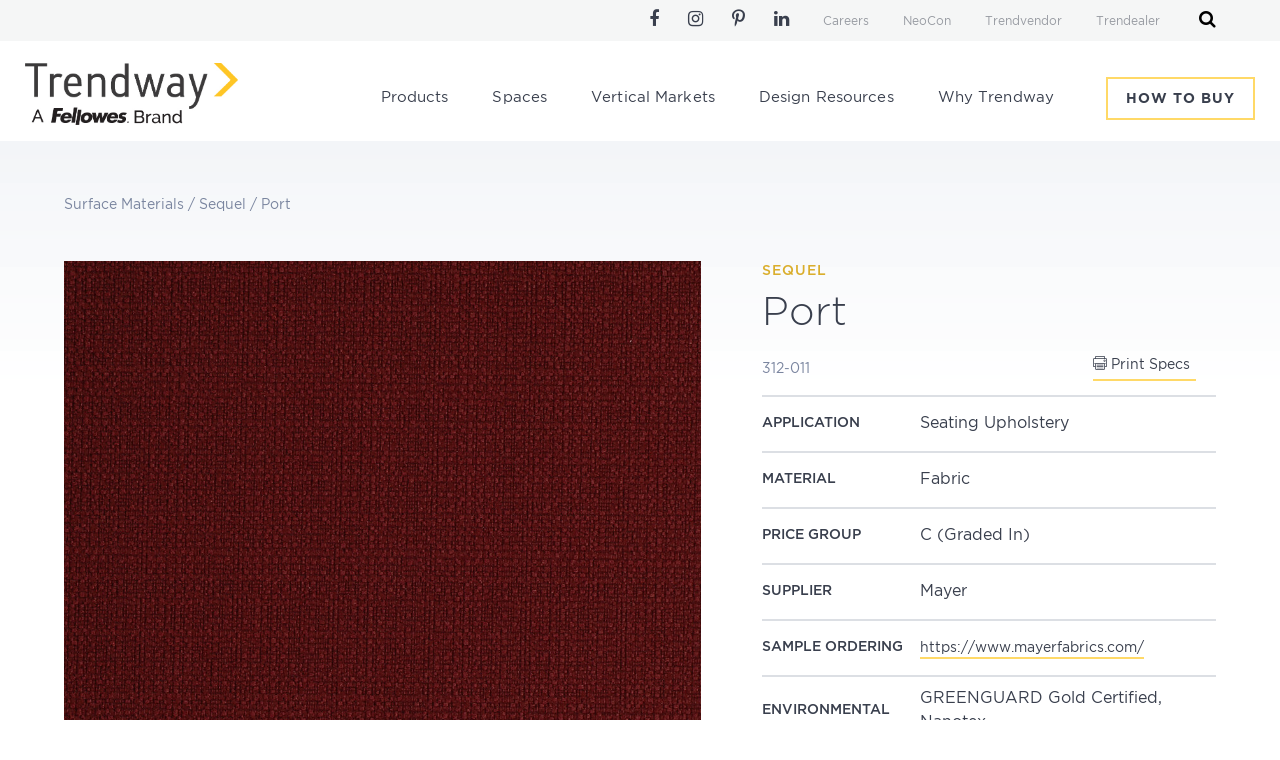

--- FILE ---
content_type: text/html; charset=UTF-8
request_url: https://trendway.kmotion.me/surface-materials/sequel/
body_size: 9241
content:
<!doctype html>
<!--[if lt IE 7]><html lang="en-US" class="no-js lt-ie9 lt-ie8 lt-ie7"><![endif]-->
<!--[if (IE 7)&!(IEMobile)]><html lang="en-US" class="no-js lt-ie9 lt-ie8"><![endif]-->
<!--[if (IE 8)&!(IEMobile)]><html lang="en-US" class="no-js lt-ie9"><![endif]-->
<!--[if gt IE 8]><!--> <html lang="en-US" class="no-js "><!--<![endif]-->
	<head>
		<meta charset="utf-8">
				<meta http-equiv="X-UA-Compatible" content="IE=edge">
				<meta name="HandheldFriendly" content="True">
		<meta name="MobileOptimized" content="320">
		<meta name="viewport" content="width=device-width, initial-scale=1"/>
		<link rel="apple-touch-icon-precomposed" sizes="57x57" href="https://trendway.kmotion.me/wp-content/themes/trendway/library/favicons/apple-touch-icon-57x57.png" />
		<link rel="apple-touch-icon-precomposed" sizes="114x114" href="https://trendway.kmotion.me/wp-content/themes/trendway/library/favicons/apple-touch-icon-114x114.png" />
		<link rel="apple-touch-icon-precomposed" sizes="72x72" href="https://trendway.kmotion.me/wp-content/themes/trendway/library/favicons/apple-touch-icon-72x72.png" />
		<link rel="apple-touch-icon-precomposed" sizes="144x144" href="https://trendway.kmotion.me/wp-content/themes/trendway/library/favicons/apple-touch-icon-144x144.png" />
		<link rel="apple-touch-icon-precomposed" sizes="60x60" href="https://trendway.kmotion.me/wp-content/themes/trendway/library/favicons/apple-touch-icon-60x60.png" />
		<link rel="apple-touch-icon-precomposed" sizes="120x120" href="https://trendway.kmotion.me/wp-content/themes/trendway/library/favicons/apple-touch-icon-120x120.png" />
		<link rel="apple-touch-icon-precomposed" sizes="76x76" href="https://trendway.kmotion.me/wp-content/themes/trendway/library/favicons/apple-touch-icon-76x76.png" />
		<link rel="apple-touch-icon-precomposed" sizes="152x152" href="https://trendway.kmotion.me/wp-content/themes/trendway/library/favicons/apple-touch-icon-152x152.png" />
		<link rel="icon" type="image/png" href="https://trendway.kmotion.me/wp-content/themes/trendway/library/favicons/favicon-196x196.png" sizes="196x196" />
		<link rel="icon" type="image/png" href="https://trendway.kmotion.me/wp-content/themes/trendway/library/favicons/favicon-96x96.png" sizes="96x96" />
		<link rel="icon" type="image/png" href="https://trendway.kmotion.me/wp-content/themes/trendway/library/favicons/favicon-32x32.png" sizes="32x32" />
		<link rel="icon" type="image/png" href="https://trendway.kmotion.me/wp-content/themes/trendway/library/favicons/favicon-16x16.png" sizes="16x16" />
		<link rel="icon" type="image/png" href="https://trendway.kmotion.me/wp-content/themes/trendway/library/favicons/favicon-128.png" sizes="128x128" />
		<!--[if IE]>
			<link rel="shortcut icon" href="https://trendway.kmotion.me/wp-content/themes/trendway/library/favicons/favicon.ico">
		<![endif]-->
		<meta name="application-name" content="&nbsp;"/>
		<meta name="msapplication-TileColor" content="#FFFFFF" />
		<meta name="msapplication-TileImage" content="https://trendway.kmotion.me/wp-content/themes/trendway/library/favicons/mstile-144x144.png" />
		<meta name="msapplication-square70x70logo" content="https://trendway.kmotion.me/wp-content/themes/trendway/library/favicons/mstile-70x70.png" />
		<meta name="msapplication-square150x150logo" content="https://trendway.kmotion.me/wp-content/themes/trendway/library/favicons/mstile-150x150.png" />
		<meta name="msapplication-wide310x150logo" content="https://trendway.kmotion.me/wp-content/themes/trendway/library/favicons/mstile-310x150.png" />
		<meta name="msapplication-square310x310logo" content="https://trendway.kmotion.me/wp-content/themes/trendway/library/favicons/mstile-310x310.png" />
		<link rel="pingback" href="https://trendway.kmotion.me/xmlrpc.php">
				<meta name='robots' content='index, follow, max-image-preview:large, max-snippet:-1, max-video-preview:-1' />

	<!-- This site is optimized with the Yoast SEO plugin v19.8 - https://yoast.com/wordpress/plugins/seo/ -->
	<title>Sequel - Trendway›</title>
	<link rel="canonical" href="https://trendway.kmotion.me/surface-materials/sequel/" />
	<meta property="og:locale" content="en_US" />
	<meta property="og:type" content="article" />
	<meta property="og:title" content="Sequel - Trendway›" />
	<meta property="og:url" content="https://trendway.kmotion.me/surface-materials/sequel/" />
	<meta property="og:site_name" content="Trendway›" />
	<meta property="article:publisher" content="https://www.facebook.com/Trendway/" />
	<meta name="twitter:card" content="summary_large_image" />
	<meta name="twitter:site" content="@trendway" />
	<script type="application/ld+json" class="yoast-schema-graph">{"@context":"https://schema.org","@graph":[{"@type":"WebPage","@id":"https://trendway.kmotion.me/surface-materials/sequel/","url":"https://trendway.kmotion.me/surface-materials/sequel/","name":"Sequel - Trendway›","isPartOf":{"@id":"https://trendway.kmotion.me/#website"},"datePublished":"2021-05-06T16:11:19+00:00","dateModified":"2021-05-06T16:11:19+00:00","breadcrumb":{"@id":"https://trendway.kmotion.me/surface-materials/sequel/#breadcrumb"},"inLanguage":"en-US","potentialAction":[{"@type":"ReadAction","target":["https://trendway.kmotion.me/surface-materials/sequel/"]}]},{"@type":"BreadcrumbList","@id":"https://trendway.kmotion.me/surface-materials/sequel/#breadcrumb","itemListElement":[{"@type":"ListItem","position":1,"name":"Home","item":"https://trendway.kmotion.me/"},{"@type":"ListItem","position":2,"name":"Sequel"}]},{"@type":"WebSite","@id":"https://trendway.kmotion.me/#website","url":"https://trendway.kmotion.me/","name":"Trendway›","description":"","potentialAction":[{"@type":"SearchAction","target":{"@type":"EntryPoint","urlTemplate":"https://trendway.kmotion.me/?s={search_term_string}"},"query-input":"required name=search_term_string"}],"inLanguage":"en-US"}]}</script>
	<!-- / Yoast SEO plugin. -->


<link rel='dns-prefetch' href='//s.w.org' />
<link rel="alternate" type="application/rss+xml" title="Trendway› &raquo; Feed" href="https://trendway.kmotion.me/feed/" />
<link rel="alternate" type="application/rss+xml" title="Trendway› &raquo; Comments Feed" href="https://trendway.kmotion.me/comments/feed/" />
<script type="text/javascript">
window._wpemojiSettings = {"baseUrl":"https:\/\/s.w.org\/images\/core\/emoji\/14.0.0\/72x72\/","ext":".png","svgUrl":"https:\/\/s.w.org\/images\/core\/emoji\/14.0.0\/svg\/","svgExt":".svg","source":{"concatemoji":"https:\/\/trendway.kmotion.me\/wp-includes\/js\/wp-emoji-release.min.js?ver=6.0.3"}};
/*! This file is auto-generated */
!function(e,a,t){var n,r,o,i=a.createElement("canvas"),p=i.getContext&&i.getContext("2d");function s(e,t){var a=String.fromCharCode,e=(p.clearRect(0,0,i.width,i.height),p.fillText(a.apply(this,e),0,0),i.toDataURL());return p.clearRect(0,0,i.width,i.height),p.fillText(a.apply(this,t),0,0),e===i.toDataURL()}function c(e){var t=a.createElement("script");t.src=e,t.defer=t.type="text/javascript",a.getElementsByTagName("head")[0].appendChild(t)}for(o=Array("flag","emoji"),t.supports={everything:!0,everythingExceptFlag:!0},r=0;r<o.length;r++)t.supports[o[r]]=function(e){if(!p||!p.fillText)return!1;switch(p.textBaseline="top",p.font="600 32px Arial",e){case"flag":return s([127987,65039,8205,9895,65039],[127987,65039,8203,9895,65039])?!1:!s([55356,56826,55356,56819],[55356,56826,8203,55356,56819])&&!s([55356,57332,56128,56423,56128,56418,56128,56421,56128,56430,56128,56423,56128,56447],[55356,57332,8203,56128,56423,8203,56128,56418,8203,56128,56421,8203,56128,56430,8203,56128,56423,8203,56128,56447]);case"emoji":return!s([129777,127995,8205,129778,127999],[129777,127995,8203,129778,127999])}return!1}(o[r]),t.supports.everything=t.supports.everything&&t.supports[o[r]],"flag"!==o[r]&&(t.supports.everythingExceptFlag=t.supports.everythingExceptFlag&&t.supports[o[r]]);t.supports.everythingExceptFlag=t.supports.everythingExceptFlag&&!t.supports.flag,t.DOMReady=!1,t.readyCallback=function(){t.DOMReady=!0},t.supports.everything||(n=function(){t.readyCallback()},a.addEventListener?(a.addEventListener("DOMContentLoaded",n,!1),e.addEventListener("load",n,!1)):(e.attachEvent("onload",n),a.attachEvent("onreadystatechange",function(){"complete"===a.readyState&&t.readyCallback()})),(e=t.source||{}).concatemoji?c(e.concatemoji):e.wpemoji&&e.twemoji&&(c(e.twemoji),c(e.wpemoji)))}(window,document,window._wpemojiSettings);
</script>
<style type="text/css">
img.wp-smiley,
img.emoji {
	display: inline !important;
	border: none !important;
	box-shadow: none !important;
	height: 1em !important;
	width: 1em !important;
	margin: 0 0.07em !important;
	vertical-align: -0.1em !important;
	background: none !important;
	padding: 0 !important;
}
</style>
	<link rel='stylesheet' id='wp-block-library-css'  href='https://trendway.kmotion.me/wp-includes/css/dist/block-library/style.min.css?ver=6.0.3' type='text/css' media='all' />
<style id='global-styles-inline-css' type='text/css'>
body{--wp--preset--color--black: #000000;--wp--preset--color--cyan-bluish-gray: #abb8c3;--wp--preset--color--white: #ffffff;--wp--preset--color--pale-pink: #f78da7;--wp--preset--color--vivid-red: #cf2e2e;--wp--preset--color--luminous-vivid-orange: #ff6900;--wp--preset--color--luminous-vivid-amber: #fcb900;--wp--preset--color--light-green-cyan: #7bdcb5;--wp--preset--color--vivid-green-cyan: #00d084;--wp--preset--color--pale-cyan-blue: #8ed1fc;--wp--preset--color--vivid-cyan-blue: #0693e3;--wp--preset--color--vivid-purple: #9b51e0;--wp--preset--gradient--vivid-cyan-blue-to-vivid-purple: linear-gradient(135deg,rgba(6,147,227,1) 0%,rgb(155,81,224) 100%);--wp--preset--gradient--light-green-cyan-to-vivid-green-cyan: linear-gradient(135deg,rgb(122,220,180) 0%,rgb(0,208,130) 100%);--wp--preset--gradient--luminous-vivid-amber-to-luminous-vivid-orange: linear-gradient(135deg,rgba(252,185,0,1) 0%,rgba(255,105,0,1) 100%);--wp--preset--gradient--luminous-vivid-orange-to-vivid-red: linear-gradient(135deg,rgba(255,105,0,1) 0%,rgb(207,46,46) 100%);--wp--preset--gradient--very-light-gray-to-cyan-bluish-gray: linear-gradient(135deg,rgb(238,238,238) 0%,rgb(169,184,195) 100%);--wp--preset--gradient--cool-to-warm-spectrum: linear-gradient(135deg,rgb(74,234,220) 0%,rgb(151,120,209) 20%,rgb(207,42,186) 40%,rgb(238,44,130) 60%,rgb(251,105,98) 80%,rgb(254,248,76) 100%);--wp--preset--gradient--blush-light-purple: linear-gradient(135deg,rgb(255,206,236) 0%,rgb(152,150,240) 100%);--wp--preset--gradient--blush-bordeaux: linear-gradient(135deg,rgb(254,205,165) 0%,rgb(254,45,45) 50%,rgb(107,0,62) 100%);--wp--preset--gradient--luminous-dusk: linear-gradient(135deg,rgb(255,203,112) 0%,rgb(199,81,192) 50%,rgb(65,88,208) 100%);--wp--preset--gradient--pale-ocean: linear-gradient(135deg,rgb(255,245,203) 0%,rgb(182,227,212) 50%,rgb(51,167,181) 100%);--wp--preset--gradient--electric-grass: linear-gradient(135deg,rgb(202,248,128) 0%,rgb(113,206,126) 100%);--wp--preset--gradient--midnight: linear-gradient(135deg,rgb(2,3,129) 0%,rgb(40,116,252) 100%);--wp--preset--duotone--dark-grayscale: url('#wp-duotone-dark-grayscale');--wp--preset--duotone--grayscale: url('#wp-duotone-grayscale');--wp--preset--duotone--purple-yellow: url('#wp-duotone-purple-yellow');--wp--preset--duotone--blue-red: url('#wp-duotone-blue-red');--wp--preset--duotone--midnight: url('#wp-duotone-midnight');--wp--preset--duotone--magenta-yellow: url('#wp-duotone-magenta-yellow');--wp--preset--duotone--purple-green: url('#wp-duotone-purple-green');--wp--preset--duotone--blue-orange: url('#wp-duotone-blue-orange');--wp--preset--font-size--small: 13px;--wp--preset--font-size--medium: 20px;--wp--preset--font-size--large: 36px;--wp--preset--font-size--x-large: 42px;}.has-black-color{color: var(--wp--preset--color--black) !important;}.has-cyan-bluish-gray-color{color: var(--wp--preset--color--cyan-bluish-gray) !important;}.has-white-color{color: var(--wp--preset--color--white) !important;}.has-pale-pink-color{color: var(--wp--preset--color--pale-pink) !important;}.has-vivid-red-color{color: var(--wp--preset--color--vivid-red) !important;}.has-luminous-vivid-orange-color{color: var(--wp--preset--color--luminous-vivid-orange) !important;}.has-luminous-vivid-amber-color{color: var(--wp--preset--color--luminous-vivid-amber) !important;}.has-light-green-cyan-color{color: var(--wp--preset--color--light-green-cyan) !important;}.has-vivid-green-cyan-color{color: var(--wp--preset--color--vivid-green-cyan) !important;}.has-pale-cyan-blue-color{color: var(--wp--preset--color--pale-cyan-blue) !important;}.has-vivid-cyan-blue-color{color: var(--wp--preset--color--vivid-cyan-blue) !important;}.has-vivid-purple-color{color: var(--wp--preset--color--vivid-purple) !important;}.has-black-background-color{background-color: var(--wp--preset--color--black) !important;}.has-cyan-bluish-gray-background-color{background-color: var(--wp--preset--color--cyan-bluish-gray) !important;}.has-white-background-color{background-color: var(--wp--preset--color--white) !important;}.has-pale-pink-background-color{background-color: var(--wp--preset--color--pale-pink) !important;}.has-vivid-red-background-color{background-color: var(--wp--preset--color--vivid-red) !important;}.has-luminous-vivid-orange-background-color{background-color: var(--wp--preset--color--luminous-vivid-orange) !important;}.has-luminous-vivid-amber-background-color{background-color: var(--wp--preset--color--luminous-vivid-amber) !important;}.has-light-green-cyan-background-color{background-color: var(--wp--preset--color--light-green-cyan) !important;}.has-vivid-green-cyan-background-color{background-color: var(--wp--preset--color--vivid-green-cyan) !important;}.has-pale-cyan-blue-background-color{background-color: var(--wp--preset--color--pale-cyan-blue) !important;}.has-vivid-cyan-blue-background-color{background-color: var(--wp--preset--color--vivid-cyan-blue) !important;}.has-vivid-purple-background-color{background-color: var(--wp--preset--color--vivid-purple) !important;}.has-black-border-color{border-color: var(--wp--preset--color--black) !important;}.has-cyan-bluish-gray-border-color{border-color: var(--wp--preset--color--cyan-bluish-gray) !important;}.has-white-border-color{border-color: var(--wp--preset--color--white) !important;}.has-pale-pink-border-color{border-color: var(--wp--preset--color--pale-pink) !important;}.has-vivid-red-border-color{border-color: var(--wp--preset--color--vivid-red) !important;}.has-luminous-vivid-orange-border-color{border-color: var(--wp--preset--color--luminous-vivid-orange) !important;}.has-luminous-vivid-amber-border-color{border-color: var(--wp--preset--color--luminous-vivid-amber) !important;}.has-light-green-cyan-border-color{border-color: var(--wp--preset--color--light-green-cyan) !important;}.has-vivid-green-cyan-border-color{border-color: var(--wp--preset--color--vivid-green-cyan) !important;}.has-pale-cyan-blue-border-color{border-color: var(--wp--preset--color--pale-cyan-blue) !important;}.has-vivid-cyan-blue-border-color{border-color: var(--wp--preset--color--vivid-cyan-blue) !important;}.has-vivid-purple-border-color{border-color: var(--wp--preset--color--vivid-purple) !important;}.has-vivid-cyan-blue-to-vivid-purple-gradient-background{background: var(--wp--preset--gradient--vivid-cyan-blue-to-vivid-purple) !important;}.has-light-green-cyan-to-vivid-green-cyan-gradient-background{background: var(--wp--preset--gradient--light-green-cyan-to-vivid-green-cyan) !important;}.has-luminous-vivid-amber-to-luminous-vivid-orange-gradient-background{background: var(--wp--preset--gradient--luminous-vivid-amber-to-luminous-vivid-orange) !important;}.has-luminous-vivid-orange-to-vivid-red-gradient-background{background: var(--wp--preset--gradient--luminous-vivid-orange-to-vivid-red) !important;}.has-very-light-gray-to-cyan-bluish-gray-gradient-background{background: var(--wp--preset--gradient--very-light-gray-to-cyan-bluish-gray) !important;}.has-cool-to-warm-spectrum-gradient-background{background: var(--wp--preset--gradient--cool-to-warm-spectrum) !important;}.has-blush-light-purple-gradient-background{background: var(--wp--preset--gradient--blush-light-purple) !important;}.has-blush-bordeaux-gradient-background{background: var(--wp--preset--gradient--blush-bordeaux) !important;}.has-luminous-dusk-gradient-background{background: var(--wp--preset--gradient--luminous-dusk) !important;}.has-pale-ocean-gradient-background{background: var(--wp--preset--gradient--pale-ocean) !important;}.has-electric-grass-gradient-background{background: var(--wp--preset--gradient--electric-grass) !important;}.has-midnight-gradient-background{background: var(--wp--preset--gradient--midnight) !important;}.has-small-font-size{font-size: var(--wp--preset--font-size--small) !important;}.has-medium-font-size{font-size: var(--wp--preset--font-size--medium) !important;}.has-large-font-size{font-size: var(--wp--preset--font-size--large) !important;}.has-x-large-font-size{font-size: var(--wp--preset--font-size--x-large) !important;}
</style>
<link rel='stylesheet' id='bones-stylesheet-css'  href='https://trendway.kmotion.me/wp-content/themes/trendway/library/css/style.css?ver=1642718562' type='text/css' media='all' />
<link rel='stylesheet' id='sm-styles-css'  href='https://trendway.kmotion.me/wp-content/plugins/surface-materials/assets/css/styles.css?ver=1603723506' type='text/css' media='all' />
<link rel='stylesheet' id='sm-print-styles-css'  href='https://trendway.kmotion.me/wp-content/plugins/surface-materials/assets/css/print.css?ver=1560428568' type='text/css' media='print' />
<link rel='stylesheet' id='wpsl-styles-css'  href='https://trendway.kmotion.me/wp-content/plugins/wp-store-locator/css/styles.min.css?ver=2.2.20' type='text/css' media='all' />
<!--[if lt IE 9]>
<link rel='stylesheet' id='bones-ie-only-css'  href='https://trendway.kmotion.me/wp-content/themes/trendway/library/css/ie.css?ver=6.0.3' type='text/css' media='all' />
<![endif]-->
<script type='text/javascript' src='https://trendway.kmotion.me/wp-includes/js/jquery/jquery.min.js?ver=3.6.0' id='jquery-core-js'></script>
<script type='text/javascript' src='https://trendway.kmotion.me/wp-includes/js/jquery/jquery-migrate.min.js?ver=3.3.2' id='jquery-migrate-js'></script>
<script type='text/javascript' id='bones-js-js-extra'>
/* <![CDATA[ */
var ajax_events = {"ajaxurl":"https:\/\/trendway.kmotion.me\/wp-admin\/admin-ajax.php","product_type":"","noevents":"No older events found","afp_nonce":"06f840fb7c"};
/* ]]> */
</script>
<script type='text/javascript' src='https://trendway.kmotion.me/wp-content/themes/trendway/library/js/min/scripts-min.js?ver=1641624961' id='bones-js-js'></script>
<script type='text/javascript' src='https://trendway.kmotion.me/wp-content/plugins/surface-materials/assets/js/min/scripts-min.js?ver=1608211130' id='sm-scripts-js'></script>
<link rel="https://api.w.org/" href="https://trendway.kmotion.me/wp-json/" /><link rel="alternate" type="application/json" href="https://trendway.kmotion.me/wp-json/wp/v2/swatch_family/26191" /><link rel='shortlink' href='https://trendway.kmotion.me/?p=26191' />
<link rel="alternate" type="application/json+oembed" href="https://trendway.kmotion.me/wp-json/oembed/1.0/embed?url=https%3A%2F%2Ftrendway.kmotion.me%2Fsurface-materials%2Fsequel%2F" />
<link rel="alternate" type="text/xml+oembed" href="https://trendway.kmotion.me/wp-json/oembed/1.0/embed?url=https%3A%2F%2Ftrendway.kmotion.me%2Fsurface-materials%2Fsequel%2F&#038;format=xml" />
		<link rel="stylesheet" href="https://trendway.kmotion.me/wp-content/themes/trendway/library/css/print.css" media="print">
				<!-- Google Tag Manager -->
		<script>(function(w,d,s,l,i){w[l]=w[l]||[];w[l].push({'gtm.start':
		new Date().getTime(),event:'gtm.js'});var f=d.getElementsByTagName(s)[0],
		j=d.createElement(s),dl=l!='dataLayer'?'&l='+l:'';j.async=true;j.src=
		'https://www.googletagmanager.com/gtm.js?id='+i+dl;f.parentNode.insertBefore(j,f);
		})(window,document,'script','dataLayer','GTM-NQTQF34');</script>
		<!-- End Google Tag Manager -->
		<!-- mrl tag -->
		<script src="//assets.adobedtm.com/175f7caa2b90/4cda48be6bfc/launch-69e499af009c.min.js" async></script>
	</head>
	<body class="swatch_family-template-default single single-swatch_family postid-26191" itemscope itemtype="http://schema.org/WebPage">
		<!-- Google Tag Manager (noscript) -->
		<noscript><iframe src="https://www.googletagmanager.com/ns.html?id=GTM-NQTQF34"
		height="0" width="0" style="display:none;visibility:hidden"></iframe></noscript>
		<!-- End Google Tag Manager (noscript) -->
		<!--[if IE ]>
			<p class="browserupgrade">You are using an <strong>outdated</strong> browser. Please <a href="http://browsehappy.com/?locale=en" style="#3e63b9;">upgrade your browser</a> to improve your experience.</p>
		<![endif]-->
		<div id="container">
		<header class="header" role="banner" itemscope itemtype="http://schema.org/WPHeader">
	
	<div class="will-be-wrap">
	
		<div id="logo-holder" style="padding:0;">
			
			<a id="logo" href="https://trendway.kmotion.me" rel="nofollow">
				<picture>
					<source media="(max-width: 1023px)" srcset="https://trendway.kmotion.me/wp-content/themes/trendway/library/img/fellowes-trendway-logo.jpg">
					<source media="(min-width: 1024px)" srcset="https://trendway.kmotion.me/wp-content/themes/trendway/library/img/fellowes-trendway-logo.jpg">
					
					<img src="https://trendway.kmotion.me/wp-content/themes/trendway/library/img/fellowes-trendway-logo.jpg" alt="Trendway" />
				</picture>
				
			</a>
	
			<button style="color:#000" id="menu-button"><i class="fa fa-bars"></i></button>
			
		</div>
		
		<div id="top-bar">
			<div class="wrap cf">
				<div class="top-bar-links">
					<div class="link-holder">
						<a href="https://www.facebook.com/Trendway/" target="_blank" class="social-links"><i class="fa fa-facebook"></i></a>
						<a href="https://www.instagram.com/trendwaycorp/" target="_blank" class="social-links"><i class="fa fa-instagram"></i></a>
						<a href="https://www.pinterest.com/trendway/" target="_blank" class="social-links"><i class="fa fa-pinterest-p"></i></a>
						<a href="https://www.linkedin.com/company/trendway-corporation/" target="_blank" class="social-links"><i class="fa fa-linkedin"></i></a>
						<div class="break"></div>
						<a class="word-link" href="https://trendway.kmotion.me/careers/" target="">Careers</a><a class="word-link" href="https://trendway.kmotion.me/chicago-show/" target="">NeoCon</a><a class="word-link" href="https://vendor.trendway.com" target="_blank">Trendvendor</a><a class="word-link" href="https://dealer.trendway.com" target="_blank">Trendealer</a>					</div>
					<form role="search" method="get" id="top-searchform" class="searchform with-js" action="https://trendway.kmotion.me/">
					    <div>
						    <span style="display: none;"><i class="lnr lnr-cross"></i></span>
						    
					        <input type="search" name="s" value="" placeholder="Search..." />
					
					        <button type="submit"><i class="fa fa-search"></i></button>
					    </div>
					</form>
					
					
				</div>
			</div>
		</div>
			
		<div class="links">
			
			<nav role="navigation" itemscope itemtype="http://schema.org/SiteNavigationElement">
				<ul id="menu-the-main-menu" class="nav top-nav cf"><li id="menu-item-602" class="mega-menu menu-item menu-item-type-post_type_archive menu-item-object-products menu-item-has-children menu-item-602"><a href="https://trendway.kmotion.me/products/" class="menu-image-title-after menu-image-not-hovered"><span>Products</span></a>
<ul class="sub-menu">
	<li id="menu-item-28" class="flexed menu-item menu-item-type-custom menu-item-object-custom menu-item-has-children menu-item-28"><a href="#" class="menu-image-title-after menu-image-not-hovered"><span>Featured</span></a>
	<ul class="sub-menu">
		<li id="menu-item-5283" class="menu-item menu-item-type-custom menu-item-object-custom menu-item-5283"><a href="/aeramax-pro-air-purifiers/" class="menu-image-title-after menu-image-not-hovered"><span><img src="https://trendway.kmotion.me/wp-content/uploads/2020/08/Group-3-170x119.png" />Fellowes® AeraMax®  Pro Air Purifiers</span></a></li>
	</ul>
</li>
	<li id="menu-item-5959" class="mobile-link menu-item menu-item-type-custom menu-item-object-custom menu-item-5959"><a href="/products" class="menu-image-title-after menu-image-not-hovered"><span>All Products</span></a></li>
	<li id="menu-item-5287" class="menu-item menu-item-type-custom menu-item-object-custom menu-item-has-children menu-item-5287"><a href="/products/architectural-products/walls/" class="menu-image-title-after menu-image-not-hovered"><span>Architectural Products</span></a>
	<ul class="sub-menu">
		<li id="menu-item-5288" class="menu-item menu-item-type-custom menu-item-object-custom menu-item-5288"><a href="/product/volo-wall/" class="menu-image-title-after menu-image-not-hovered"><span>Volo Wall</span></a></li>
		<li id="menu-item-28673" class="menu-item menu-item-type-custom menu-item-object-custom menu-item-28673"><a href="/product/volo-frameless/" class="menu-image-title-after menu-image-not-hovered"><span>Volo Frameless</span></a></li>
		<li id="menu-item-7356" class="menu-item menu-item-type-custom menu-item-object-custom menu-item-7356"><a href="/product/trendwall/" class="menu-image-title-after menu-image-not-hovered"><span>TrendWall</span></a></li>
		<li id="menu-item-18168" class="menu-item menu-item-type-post_type menu-item-object-page menu-item-18168"><a href="https://trendway.kmotion.me/aeramax-pro-air-purifiers/" class="menu-image-title-after menu-image-not-hovered"><span>Air Purifiers</span></a></li>
	</ul>
</li>
	<li id="menu-item-5297" class="menu-item menu-item-type-custom menu-item-object-custom menu-item-has-children menu-item-5297"><a href="/products/systems-freestanding" class="menu-image-title-after menu-image-not-hovered"><span>Systems + Freestanding</span></a>
	<ul class="sub-menu">
		<li id="menu-item-5298" class="menu-item menu-item-type-custom menu-item-object-custom menu-item-5298"><a href="/products/systems-freestanding/panel-systems" class="menu-image-title-after menu-image-not-hovered"><span>Panel Systems</span></a></li>
		<li id="menu-item-5299" class="menu-item menu-item-type-custom menu-item-object-custom menu-item-5299"><a href="/products/systems-freestanding/frame-tile-systems" class="menu-image-title-after menu-image-not-hovered"><span>Frame + Tile Systems</span></a></li>
		<li id="menu-item-5300" class="menu-item menu-item-type-custom menu-item-object-custom menu-item-5300"><a href="/products/systems-freestanding/benching" class="menu-image-title-after menu-image-not-hovered"><span>Benching</span></a></li>
		<li id="menu-item-5302" class="menu-item menu-item-type-custom menu-item-object-custom menu-item-5302"><a href="/products/systems-freestanding/desking" class="menu-image-title-after menu-image-not-hovered"><span>Desking</span></a></li>
	</ul>
</li>
	<li id="menu-item-5303" class="menu-item menu-item-type-custom menu-item-object-custom menu-item-has-children menu-item-5303"><a href="/products/desks-storage" class="menu-image-title-after menu-image-not-hovered"><span>Desks + Storage</span></a>
	<ul class="sub-menu">
		<li id="menu-item-5304" class="menu-item menu-item-type-custom menu-item-object-custom menu-item-5304"><a href="/products/desks-storage/desks" class="menu-image-title-after menu-image-not-hovered"><span>Desks</span></a></li>
		<li id="menu-item-5306" class="menu-item menu-item-type-custom menu-item-object-custom menu-item-5306"><a href="/products/desks-storage/storage" class="menu-image-title-after menu-image-not-hovered"><span>Storage</span></a></li>
		<li id="menu-item-5307" class="menu-item menu-item-type-custom menu-item-object-custom menu-item-5307"><a href="/products/desks-storage/executive" class="menu-image-title-after menu-image-not-hovered"><span>Executive</span></a></li>
		<li id="menu-item-5308" class="menu-item menu-item-type-custom menu-item-object-custom menu-item-5308"><a href="/products/desks-storage/benching" class="menu-image-title-after menu-image-not-hovered"><span>Benching</span></a></li>
	</ul>
</li>
	<li id="menu-item-5309" class="menu-item menu-item-type-custom menu-item-object-custom menu-item-has-children menu-item-5309"><a href="/products/tables" class="menu-image-title-after menu-image-not-hovered"><span>Tables</span></a>
	<ul class="sub-menu">
		<li id="menu-item-5310" class="menu-item menu-item-type-custom menu-item-object-custom menu-item-5310"><a href="/products/tables/collaborative-tables" class="menu-image-title-after menu-image-not-hovered"><span>Collaborative Tables</span></a></li>
		<li id="menu-item-5311" class="menu-item menu-item-type-custom menu-item-object-custom menu-item-5311"><a href="/products/tables/training-tables" class="menu-image-title-after menu-image-not-hovered"><span>Training Tables</span></a></li>
		<li id="menu-item-5312" class="menu-item menu-item-type-custom menu-item-object-custom menu-item-5312"><a href="/products/tables/height-adjustable-tables" class="menu-image-title-after menu-image-not-hovered"><span>Height Adjustable Tables</span></a></li>
		<li id="menu-item-17042" class="menu-item menu-item-type-post_type menu-item-object-products menu-item-17042"><a href="https://trendway.kmotion.me/product/standing-height-tables/" class="menu-image-title-after menu-image-not-hovered"><span>Standing Height Tables</span></a></li>
		<li id="menu-item-5313" class="menu-item menu-item-type-custom menu-item-object-custom menu-item-5313"><a href="/products/tables/conference-tables" class="menu-image-title-after menu-image-not-hovered"><span>Conference Tables</span></a></li>
	</ul>
</li>
	<li id="menu-item-5317" class="columns menu-item menu-item-type-custom menu-item-object-custom menu-item-has-children menu-item-5317"><a href="/products/seating" class="menu-image-title-after menu-image-not-hovered"><span>Seating</span></a>
	<ul class="sub-menu">
		<li id="menu-item-5318" class="menu-item menu-item-type-custom menu-item-object-custom menu-item-5318"><a href="/products/seating/task-chairs" class="menu-image-title-after menu-image-not-hovered"><span>Task Chairs</span></a></li>
		<li id="menu-item-5319" class="menu-item menu-item-type-custom menu-item-object-custom menu-item-5319"><a href="/products/seating/conference-chairs" class="menu-image-title-after menu-image-not-hovered"><span>Conference Chairs</span></a></li>
		<li id="menu-item-5320" class="menu-item menu-item-type-custom menu-item-object-custom menu-item-5320"><a href="/products/seating/executive-chairs" class="menu-image-title-after menu-image-not-hovered"><span>Executive Chairs</span></a></li>
		<li id="menu-item-5321" class="menu-item menu-item-type-custom menu-item-object-custom menu-item-5321"><a href="/products/seating/guest-side-chairs" class="menu-image-title-after menu-image-not-hovered"><span>Guest + Side Chairs</span></a></li>
		<li id="menu-item-5322" class="menu-item menu-item-type-custom menu-item-object-custom menu-item-5322"><a href="/products/seating/multi-use-chairs" class="menu-image-title-after menu-image-not-hovered"><span>Multi-Use Chairs</span></a></li>
		<li id="menu-item-5323" class="menu-item menu-item-type-custom menu-item-object-custom menu-item-5323"><a href="/products/seating/stools-cafe" class="menu-image-title-after menu-image-not-hovered"><span>Stools + Cafe</span></a></li>
		<li id="menu-item-5324" class="menu-item menu-item-type-custom menu-item-object-custom menu-item-5324"><a href="/products/seating/lounge-chairs" class="menu-image-title-after menu-image-not-hovered"><span>Lounge Chairs</span></a></li>
		<li id="menu-item-5325" class="menu-item menu-item-type-custom menu-item-object-custom menu-item-5325"><a href="/products/seating/sofas" class="menu-image-title-after menu-image-not-hovered"><span>Sofas</span></a></li>
	</ul>
</li>
	<li id="menu-item-5314" class="menu-item menu-item-type-custom menu-item-object-custom menu-item-has-children menu-item-5314"><a href="/products/accessories" class="menu-image-title-after menu-image-not-hovered"><span>Accessories</span></a>
	<ul class="sub-menu">
		<li id="menu-item-27225" class="menu-item menu-item-type-post_type menu-item-object-products menu-item-27225"><a href="https://trendway.kmotion.me/product/acrylic-panel-toppers/" class="menu-image-title-after menu-image-not-hovered"><span>Acrylic Panel Toppers</span></a></li>
		<li id="menu-item-17658" class="menu-item menu-item-type-post_type menu-item-object-products menu-item-17658"><a href="https://trendway.kmotion.me/product/acrylic-screens/" class="menu-image-title-after menu-image-not-hovered"><span>Acrylic Screens</span></a></li>
		<li id="menu-item-5315" class="menu-item menu-item-type-custom menu-item-object-custom menu-item-5315"><a href="/products/accessories/lamps" class="menu-image-title-after menu-image-not-hovered"><span>Lamps</span></a></li>
		<li id="menu-item-5316" class="menu-item menu-item-type-custom menu-item-object-custom menu-item-5316"><a href="/products/accessories/monitor-arms" class="menu-image-title-after menu-image-not-hovered"><span>Monitor Arms</span></a></li>
	</ul>
</li>
	<li id="menu-item-595" class="menu-item menu-item-type-custom menu-item-object-custom menu-item-has-children menu-item-595"><a class="menu-image-title-after menu-image-not-hovered"><span>Customer Favorites</span></a>
	<ul class="sub-menu">
		<li id="menu-item-29300" class="menu-item menu-item-type-post_type menu-item-object-products menu-item-29300"><a href="https://trendway.kmotion.me/product/levado-height-adjustable-table/" class="menu-image-title-after menu-image-not-hovered"><span>Levado</span></a></li>
		<li id="menu-item-29299" class="menu-item menu-item-type-post_type menu-item-object-products menu-item-29299"><a href="https://trendway.kmotion.me/product/capture-panel-system/" class="menu-image-title-after menu-image-not-hovered"><span>Capture Panel System</span></a></li>
		<li id="menu-item-29301" class="menu-item menu-item-type-post_type menu-item-object-products menu-item-29301"><a href="https://trendway.kmotion.me/product/volo-frameless/" class="menu-image-title-after menu-image-not-hovered"><span>Volo Frameless</span></a></li>
	</ul>
</li>
</ul>
</li>
<li id="menu-item-15255" class="menu-item menu-item-type-custom menu-item-object-custom menu-item-has-children menu-item-15255"><a href="/spaces/" class="menu-image-title-after menu-image-not-hovered"><span>Spaces</span></a>
<ul class="sub-menu">
	<li id="menu-item-17128" class="menu-item menu-item-type-post_type menu-item-object-trendway_snap menu-item-17128"><a href="https://trendway.kmotion.me/spaces/welcome/" class="menu-image-title-after menu-image-not-hovered"><span>Overview</span></a></li>
	<li id="menu-item-17129" class="menu-item menu-item-type-custom menu-item-object-custom menu-item-17129"><a href="/spaces/welcome/#explore" class="menu-image-title-after menu-image-not-hovered"><span>Explore</span></a></li>
	<li id="menu-item-17130" class="menu-item menu-item-type-post_type menu-item-object-trendway_snap menu-item-17130"><a href="https://trendway.kmotion.me/spaces/selector/" class="menu-image-title-after menu-image-not-hovered"><span>Get Started</span></a></li>
	<li id="menu-item-17131" class="menu-item menu-item-type-custom menu-item-object-custom menu-item-17131"><a href="/spaces/welcome/#space-planning" class="menu-image-title-after menu-image-not-hovered"><span>Space Planning</span></a></li>
	<li id="menu-item-17132" class="menu-item menu-item-type-custom menu-item-object-custom menu-item-17132"><a href="/spaces/welcome/#resources" class="menu-image-title-after menu-image-not-hovered"><span>Resources</span></a></li>
</ul>
</li>
<li id="menu-item-1009" class="menu-item menu-item-type-post_type menu-item-object-page menu-item-1009"><a href="https://trendway.kmotion.me/vertical-markets/" class="menu-image-title-after menu-image-not-hovered"><span>Vertical Markets</span></a></li>
<li id="menu-item-598" class="menu-item menu-item-type-custom menu-item-object-custom menu-item-has-children menu-item-598"><a href="#" class="menu-image-title-after menu-image-not-hovered"><span>Design Resources</span></a>
<ul class="sub-menu">
	<li id="menu-item-1363" class="menu-item menu-item-type-post_type menu-item-object-page menu-item-1363"><a href="https://trendway.kmotion.me/images/" class="menu-image-title-after menu-image-not-hovered"><span>Images</span></a></li>
	<li id="menu-item-3329" class="menu-item menu-item-type-post_type_archive menu-item-object-idea_starters menu-item-3329"><a href="https://trendway.kmotion.me/idea-starters/" class="menu-image-title-after menu-image-not-hovered"><span>Idea Starters/Symbols</span></a></li>
	<li id="menu-item-5588" class="menu-item menu-item-type-post_type_archive menu-item-object-2d3d menu-item-5588"><a href="https://trendway.kmotion.me/2d-3d-symbols/" class="menu-image-title-after menu-image-not-hovered"><span>2D/3D Symbols</span></a></li>
	<li id="menu-item-15006" class="menu-item menu-item-type-post_type menu-item-object-page menu-item-15006"><a href="https://trendway.kmotion.me/surface-materials/" class="menu-image-title-after menu-image-not-hovered"><span>Surface Materials</span></a></li>
	<li id="menu-item-1364" class="menu-item menu-item-type-post_type menu-item-object-page menu-item-1364"><a href="https://trendway.kmotion.me/documents/" class="menu-image-title-after menu-image-not-hovered"><span>Documents</span></a></li>
	<li id="menu-item-5114" class="menu-item menu-item-type-post_type_archive menu-item-object-videos menu-item-5114"><a href="https://trendway.kmotion.me/videos/" class="menu-image-title-after menu-image-not-hovered"><span>Videos</span></a></li>
	<li id="menu-item-6653" class="menu-item menu-item-type-post_type menu-item-object-page menu-item-6653"><a href="https://trendway.kmotion.me/logos/" class="menu-image-title-after menu-image-not-hovered"><span>Logos</span></a></li>
</ul>
</li>
<li id="menu-item-599" class="menu-item menu-item-type-post_type menu-item-object-page menu-item-has-children menu-item-599"><a href="https://trendway.kmotion.me/why-trendway/" class="menu-image-title-after menu-image-not-hovered"><span>Why Trendway</span></a>
<ul class="sub-menu">
	<li id="menu-item-5960" class="mobile-link menu-item menu-item-type-post_type menu-item-object-page menu-item-5960"><a href="https://trendway.kmotion.me/why-trendway/" class="menu-image-title-after menu-image-not-hovered"><span>Why Trendway</span></a></li>
	<li id="menu-item-600" class="menu-item menu-item-type-post_type menu-item-object-page menu-item-600"><a href="https://trendway.kmotion.me/contact-us/" class="menu-image-title-after menu-image-not-hovered"><span>Contact Us</span></a></li>
	<li id="menu-item-1007" class="menu-item menu-item-type-post_type_archive menu-item-object-showrooms menu-item-1007"><a href="https://trendway.kmotion.me/showrooms/" class="menu-image-title-after menu-image-not-hovered"><span>Showrooms</span></a></li>
	<li id="menu-item-601" class="menu-item menu-item-type-post_type menu-item-object-page menu-item-601"><a href="https://trendway.kmotion.me/sustainability/" class="menu-image-title-after menu-image-not-hovered"><span>Sustainability</span></a></li>
	<li id="menu-item-1008" class="menu-item menu-item-type-post_type menu-item-object-page menu-item-1008"><a href="https://trendway.kmotion.me/careers/" class="menu-image-title-after menu-image-not-hovered"><span>Careers</span></a></li>
	<li id="menu-item-603" class="menu-item menu-item-type-post_type_archive menu-item-object-news menu-item-603"><a href="https://trendway.kmotion.me/news/" class="menu-image-title-after menu-image-not-hovered"><span>News &#038; Press</span></a></li>
	<li id="menu-item-604" class="menu-item menu-item-type-post_type_archive menu-item-object-events menu-item-604"><a href="https://trendway.kmotion.me/events/" class="menu-image-title-after menu-image-not-hovered"><span>Events</span></a></li>
	<li id="menu-item-7493" class="menu-item menu-item-type-post_type menu-item-object-page menu-item-7493"><a href="https://trendway.kmotion.me/trendway50/" class="menu-image-title-after menu-image-not-hovered"><span>50th Anniversary</span></a></li>
</ul>
</li>
</ul>	
			</nav>
			
			<a href="/how-to-buy" class="yellow-outline-btn">How To Buy</a>
			
		</div>
		
	</div>

</header>						<div   id="content" class="">
	<section class="swatch-family-basic-info gradient-top">
		<div class="wrap">
			<div class="breadcrumbs">
				<a href="https://trendway.kmotion.me/surface-materials/library/">Surface Materials</a>
				/
				<span>Sequel</span>
				/
				<span class="swatch-title">Port</span>
			</div>
			
			<section class="header">
				<h4>Sequel</h4>
				<h1 class="swatch-title">Port</h1>
				<span class="subtitle swatch-code">312-011</span>
			</section>
			
			<div class="swatch-images">
				<div id="main-image" class="img-holder">
					<img src="https://trendway.kmotion.me/wp-content/uploads/2021/05/Sequel_Port.jpg" alt="" /><span class="expand" data-action="lightbox" data-rel="plain-image" data-image="https://trendway.kmotion.me/wp-content/uploads/2021/05/Sequel_Port.jpg" data-full-image="https://trendway.kmotion.me/wp-content/uploads/2021/05/Sequel_Port.jpg"><i class="fa fa-search"></i> Expand</span>				</div>
				<div class="thumbnails">
					<div class="img-holder" data-swatch="26192" data-lead-time="scheduled">
									<img src="https://trendway.kmotion.me/wp-content/uploads/2021/05/Sequel_Port-400x400.jpg" alt=""/>
									<div class="hover-box">
										<p>Port</p>
										<span class="subtitle">312-011</span>
									</div>
								</div><div class="img-holder" data-swatch="26194" data-lead-time="scheduled">
									<img src="https://trendway.kmotion.me/wp-content/uploads/2021/05/Sequel_Wheat-400x400.jpg" alt=""/>
									<div class="hover-box">
										<p>Wheat</p>
										<span class="subtitle">312-002</span>
									</div>
								</div><div class="img-holder" data-swatch="26198" data-lead-time="scheduled">
									<img src="https://trendway.kmotion.me/wp-content/uploads/2021/05/Sequel_Wasabi-400x400.jpg" alt=""/>
									<div class="hover-box">
										<p>Wasabi</p>
										<span class="subtitle">312-013</span>
									</div>
								</div><div class="img-holder" data-swatch="26200" data-lead-time="scheduled">
									<img src="https://trendway.kmotion.me/wp-content/uploads/2021/05/Sequel_Citrus-400x400.jpg" alt=""/>
									<div class="hover-box">
										<p>Citrus</p>
										<span class="subtitle">312-023</span>
									</div>
								</div><div class="img-holder" data-swatch="26202" data-lead-time="scheduled">
									<img src="https://trendway.kmotion.me/wp-content/uploads/2021/05/Sequel_Pesto-400x400.jpg" alt=""/>
									<div class="hover-box">
										<p>Pesto</p>
										<span class="subtitle">312-033</span>
									</div>
								</div><div class="img-holder" data-swatch="26206" data-lead-time="scheduled">
									<img src="https://trendway.kmotion.me/wp-content/uploads/2021/05/Sequel_Pear-400x400.jpg" alt=""/>
									<div class="hover-box">
										<p>Pear</p>
										<span class="subtitle">312-063</span>
									</div>
								</div><div class="img-holder" data-swatch="26208" data-lead-time="scheduled">
									<img src="https://trendway.kmotion.me/wp-content/uploads/2021/05/Sequel_Royal-400x400.jpg" alt=""/>
									<div class="hover-box">
										<p>Royal</p>
										<span class="subtitle">312-004</span>
									</div>
								</div><div class="img-holder" data-swatch="26216" data-lead-time="scheduled">
									<img src="https://trendway.kmotion.me/wp-content/uploads/2021/05/Sequel_Sandstone-400x400.jpg" alt=""/>
									<div class="hover-box">
										<p>Sandstone</p>
										<span class="subtitle">312-016</span>
									</div>
								</div><div class="img-holder" data-swatch="26224" data-lead-time="scheduled">
									<img src="https://trendway.kmotion.me/wp-content/uploads/2021/05/Sequel_Saffron-400x400.jpg" alt=""/>
									<div class="hover-box">
										<p>Saffron</p>
										<span class="subtitle">312-029</span>
									</div>
								</div>				</div>
			</div>
			<div class="text-holder">
				<div id="basic-info" class="swatch-info">
					<div class="info-line"><a href="javascript:window.print()"><i class="lnr lnr-printer"></i> Print Specs</a>
	</div><div class="info-line">
			<span class="title">Application</span>
			<span class="value" data-tax="sm_application" data-slug="seating-upholstery">Seating Upholstery</span>
		</div><div class="info-line">
			<span class="title">Material</span>
			<span class="value" data-tax="sm_material" data-slug="fabric">Fabric</span>
		</div><div class="info-line">
			<span class="title">Price Group</span>
			<span class="value" data-tax="sm_price_group" data-slug="c-graded-in">C (Graded In)</span>
		</div><div class="info-line">
			<span class="title">Supplier</span>
			<span class="value" data-tax="sm_supplier" data-slug="mayer">Mayer</span>
		</div><div class="info-line">
			<span class="title">Sample Ordering</span>
			<span class="value" data-tax="sm_sample_ordering" data-slug="https-www-mayerfabrics-com"><a href="https://www.mayerfabrics.com/" target="_blank">https://www.mayerfabrics.com/</a></span>
		</div><div class="info-line">
			<span class="title">Environmental</span>
			<span class="value" data-tax="sm_environmental" data-slug="nanotex">GREENGUARD Gold Certified, Nanotex</span>
		</div><div class="info-line">
			<span class="title">Lead-Time</span>
			<span class="value" data-tax="sm_lead_time" data-slug="scheduled"><b>Scheduled</b><br/>Contact Customer Support for lead-time</span>
		</div><div class="info-line">
			<span class="title">ACT</span>
			<span class="value" style="display:flex;"><div class="act-icon img-holder object-fit-contain"><img src="https://trendway.kmotion.me/wp-content/plugins/surface-materials/assets/img/icon-sm_physical.png" alt="sm_physical" /></div><div class="act-icon img-holder object-fit-contain"><img src="https://trendway.kmotion.me/wp-content/plugins/surface-materials/assets/img/icon-sm_abrasion.png" alt="sm_abrasion" /></div><div class="act-icon img-holder object-fit-contain"><img src="https://trendway.kmotion.me/wp-content/plugins/surface-materials/assets/img/icon-sm_colorfastness.png" alt="sm_colorfastness" /></div><div class="act-icon img-holder object-fit-contain"><img src="https://trendway.kmotion.me/wp-content/plugins/surface-materials/assets/img/icon-sm_flammability.png" alt="sm_flammability" /></div><div class="act-icon img-holder object-fit-contain"><img src="https://trendway.kmotion.me/wp-content/plugins/surface-materials/assets/img/icon-sm_crocking.png" alt="sm_crocking" /></div></span>
		</div>				</div>
				<br/>
				<p>*Digital variations may occur. We advise requesting actual material samples prior to placing an order.</p>
			</div>
		</div>
	</section>
	
	<section class="swatch-specifications">
		<div class="wrap">
			<h2>Specifications</h2>
			<div id="specs" class="swatch-info">
				<div class="info-line">
			<span class="title">Directional</span>
			<span class="value">Yes</span>
		</div><div class="info-line">
			<span class="title">Repeat</span>
			<span class="value">None, None</span>
		</div><div class="info-line">
			<span class="title">WIDTH</span>
			<span class="value">54"</span>
		</div><div class="info-line">
			<span class="title">WEIGHT</span>
			<span class="value">13 oz./linear yard</span>
		</div><div class="info-line">
			<span class="title">Warranty</span>
			<span class="value">2 years</span>
		</div><div class="info-line">
			<span class="title">MATERIAL CONTENT</span>
			<span class="value">100% Polyester</span>
		</div><div class="info-line">
			<span class="title">Backing</span>
			<span class="value">None</span>
		</div><div class="info-line">
			<span class="title">Abrasion</span>
			<span class="value">Passes 288,000 Double Rubs (Wyzenbeek)</span>
		</div><div class="info-line">
			<span class="title">Colorfastness to Light</span>
			<span class="value">60 Hours, NA</span>
		</div><div class="info-line">
			<span class="title">Flammability</span>
			<span class="value">Cal 117 Section E, May comply with Cal. Tech. Bul. 133 when combined with appropriate components., NFPA 260/UFAC Class 1, Passes Cal 117-2013</span>
		</div><div class="info-line">
			<span class="title">Wet and Dry Crocking</span>
			<span class="value">Dry: Class 4 / Wet: Class 3, Dry: Class 4 / Wet: Class 3</span>
		</div><div class="info-line">
			<span class="title">Cleaning Code</span>
			<span class="value">WS</span>
		</div><div class="info-line">
			<span class="title">Product</span>
			<span class="value"><a href="https://trendway.kmotion.me/product/code/" target="_blank" style="color:#393F4D;border-bottom:2px solid #DAAE2C;font-size:inherit;padding: 0;display:inline;">Code</a>, <a href="https://trendway.kmotion.me/product/jet/" target="_blank" style="color:#393F4D;border-bottom:2px solid #DAAE2C;font-size:inherit;padding: 0;display:inline;">Jet</a>, <a href="https://trendway.kmotion.me/product/live/" target="_blank" style="color:#393F4D;border-bottom:2px solid #DAAE2C;font-size:inherit;padding: 0;display:inline;">Live + Live II</a>, <a href="https://trendway.kmotion.me/?post_type=products&p=6343" target="_blank" style="color:#393F4D;border-bottom:2px solid #DAAE2C;font-size:inherit;padding: 0;display:inline;">Plus</a>, <a href="https://trendway.kmotion.me/product/sketch/" target="_blank" style="color:#393F4D;border-bottom:2px solid #DAAE2C;font-size:inherit;padding: 0;display:inline;">Sketch</a>, <a href="https://trendway.kmotion.me/?post_type=products&p=540" target="_blank" style="color:#393F4D;border-bottom:2px solid #DAAE2C;font-size:inherit;padding: 0;display:inline;">Snap</a></span>
		</div>			</div>
		</div>
	</section>
			</div><!-- #content -->
			<footer class="footer" role="contentinfo" itemscope itemtype="http://schema.org/WPFooter">
				<div id="inner-footer" class="wrap">

	<div class="fourth" id="why-trendway-menu">
		<h4>Why Trendway</h4>
		<ul id="menu-why-trendway" class="footer-nav cf"><li id="menu-item-608" class="menu-item menu-item-type-post_type menu-item-object-page menu-item-608"><a href="https://trendway.kmotion.me/contact-us/" class="menu-image-title-after menu-image-not-hovered"><span>Contact Us</span></a></li>
<li id="menu-item-1011" class="menu-item menu-item-type-post_type_archive menu-item-object-showrooms menu-item-1011"><a href="https://trendway.kmotion.me/showrooms/" class="menu-image-title-after menu-image-not-hovered"><span>Showrooms</span></a></li>
<li id="menu-item-3584" class="menu-item menu-item-type-post_type menu-item-object-page menu-item-3584"><a href="https://trendway.kmotion.me/why-trendway/" class="menu-image-title-after menu-image-not-hovered"><span>Get to Know Us</span></a></li>
<li id="menu-item-5573" class="menu-item menu-item-type-post_type menu-item-object-page menu-item-5573"><a href="https://trendway.kmotion.me/careers/" class="menu-image-title-after menu-image-not-hovered"><span>Careers</span></a></li>
<li id="menu-item-18995" class="menu-item menu-item-type-post_type menu-item-object-page menu-item-18995"><a href="https://trendway.kmotion.me/scholarships/" class="menu-image-title-after menu-image-not-hovered"><span>Scholarships</span></a></li>
<li id="menu-item-609" class="menu-item menu-item-type-post_type menu-item-object-page menu-item-609"><a href="https://trendway.kmotion.me/sustainability/" class="menu-image-title-after menu-image-not-hovered"><span>Sustainability</span></a></li>
<li id="menu-item-610" class="menu-item menu-item-type-post_type_archive menu-item-object-news menu-item-610"><a href="https://trendway.kmotion.me/news/" class="menu-image-title-after menu-image-not-hovered"><span>News &#038; Press</span></a></li>
<li id="menu-item-7494" class="menu-item menu-item-type-post_type menu-item-object-page menu-item-7494"><a href="https://trendway.kmotion.me/trendway50/" class="menu-image-title-after menu-image-not-hovered"><span>50th Anniversary</span></a></li>
</ul>	</div>
	
	<div class="fourth" id="product-info-menu">
		<h4>Product Info</h4>
		<ul id="menu-product-info" class="footer-nav cf"><li id="menu-item-611" class="menu-item menu-item-type-post_type_archive menu-item-object-products menu-item-611"><a href="https://trendway.kmotion.me/products/" class="menu-image-title-after menu-image-not-hovered"><span>Our Products</span></a></li>
<li id="menu-item-3579" class="menu-item menu-item-type-post_type menu-item-object-page menu-item-3579"><a href="https://trendway.kmotion.me/warranty/" class="menu-image-title-after menu-image-not-hovered"><span>Warranty</span></a></li>
<li id="menu-item-20" class="menu-item menu-item-type-custom menu-item-object-custom menu-item-20"><a href="/documents/?document_type=brochure" class="menu-image-title-after menu-image-not-hovered"><span>Brochures</span></a></li>
</ul>		
	</div>
	
	<div class="fourth" id="my-account-menu">
		<h4>My Account</h4>
		<ul id="menu-my-account" class="footer-nav cf"><li id="menu-item-22" class="menu-item menu-item-type-custom menu-item-object-custom menu-item-22"><a href="https://dealer.trendway.com" class="menu-image-title-after menu-image-not-hovered"><span>Trendealer</span></a></li>
<li id="menu-item-23" class="menu-item menu-item-type-custom menu-item-object-custom menu-item-23"><a href="https://vendor.trendway.com" class="menu-image-title-after menu-image-not-hovered"><span>Trendvendor</span></a></li>
<li id="menu-item-5055" class="menu-item menu-item-type-custom menu-item-object-custom menu-item-5055"><a href="https://outlook.office.com" class="menu-image-title-after menu-image-not-hovered"><span>Trendway Email</span></a></li>
<li id="menu-item-5056" class="menu-item menu-item-type-custom menu-item-object-custom menu-item-5056"><a href="https://portal.succeedms.com/" class="menu-image-title-after menu-image-not-hovered"><span>Employee Training</span></a></li>
</ul>		
		<h4>Stay Connected</h4>
		<div class="social-links">
			<a href="https://www.facebook.com/Trendway/" target="_blank"><i class="fa fa-facebook"></i></a>
			<a href="https://www.instagram.com/trendwaycorp/" target="_blank"><i class="fa fa-instagram"></i></a>
			<a href="https://www.pinterest.com/trendway/" target="_blank"><i class="fa fa-pinterest-p"></i></a>
			<a href="https://www.linkedin.com/company/trendway-corporation/" target="_blank"><i class="fa fa-linkedin"></i></a>
		</div>
		            
	</div>
	
	<div class="fourth" id="retailers">
		<h4>Snap</h4>
		<a href="/spaces/">Get Started</a>
		
		<h4 style="margin-top: 40px;">Movable Walls</h4>
		<ul>
			<li><a href="https://trendway.kmotion.me/product/volo-wall/">Volo Wall</a></li>
			<li><a href="https://trendway.kmotion.me/product/trendwall/">Trendwall</a></li>
			<li><a href="https://trendway.kmotion.me/?post_type=products&p=535">Clear Wall</a></li>
		</ul>
	</div>
	
	
</div><div class="wrap copyright">
	<a href="/" id="footer-logo"><img src="https://trendway.kmotion.me/wp-content/themes/trendway/library/img/fellowes-trendway-logo.jpg" alt="Trendway" /></a>
	
	<div>
		<span class="source-org">&copy; 2026 Trendway Corporation</span>
		<a href="/privacy-policy">Privacy Policy</a>
		<a href="/terms-use">Terms & Usage</a>
		<a href="tel:6163993900">Call Us: 616.399.3900</a>
	</div>
</div>			</footer>
							<div id="scroll-top"><i class="icon-chevron-up"></i>Top</div>
					</div>
		<div id="lightbox" class="lightbox">
			<div class="overlay lightbox-closer"></div>
			<div class="inner">
				<i class="lnr lnr-cross lightbox-closer" style="display: none !important;"></i>
				<div class="lightbox-content"></div>
			</div>
		</div>
				
		
		
				
				
				
				<script crossorigin="anonymous" src="https://polyfill.io/v3/polyfill.min.js?features=URL"></script>

			</body>
</html> <!-- end of site. what a ride! -->


--- FILE ---
content_type: text/css
request_url: https://trendway.kmotion.me/wp-content/themes/trendway/library/css/style.css?ver=1642718562
body_size: 42530
content:
article,aside,details,figcaption,figure,footer,header,hgroup,main,nav,section,summary{display:block}audio,canvas,video{display:inline-block}audio:not([controls]){display:none;height:0}[hidden],template{display:none}html{font-family:sans-serif;-ms-text-size-adjust:100%;-webkit-text-size-adjust:100%}body,dd,figure,p,pre{margin:0}a{background:0 0}a:focus{outline:thin dotted}a:active,a:hover{outline:0}h1{font-size:2em;margin:.67em 0}abbr[title]{border-bottom:1px dotted}.strong,b,strong{font-weight:700}.em,dfn,em{font-style:italic}hr{box-sizing:content-box;height:0}code,kbd,pre,samp{font-family:monospace,serif;font-size:1em}pre{white-space:pre-wrap}q{quotes:"\201C" "\201D" "\2018" "\2019"}q:after,q:before{content:none}.small,small{font-size:75%}sub,sup{font-size:40%;line-height:0;position:relative;vertical-align:baseline}sup{top:-1em}sub{bottom:-.25em}.image_and_content_sections .text-holder ul,dl,menu,ol,ul{margin:1em 0}menu{padding:0 0 0 40px}.image_and_content_sections .text-holder ul,ol,ul{padding:0;list-style-type:none}.image_and_content_sections .text-holder nav ul,nav .image_and_content_sections .text-holder ul,nav ol,nav ul{list-style:none;list-style-image:none}img{border:0}svg:not(:root){overflow:hidden}fieldset{border:1px solid silver;margin:0 2px;padding:.35em .625em .75em}legend{border:0;padding:0}button,input,select,textarea{font-family:inherit;font-size:100%;margin:0}button,input{line-height:normal}button,select{text-transform:none}button,html input[type=button],input[type=reset],input[type=submit]{-webkit-appearance:button;cursor:pointer}button[disabled],html input[disabled]{cursor:default}input[type=checkbox],input[type=radio]{box-sizing:border-box;padding:0}input[type=search]::-webkit-search-cancel-button,input[type=search]::-webkit-search-decoration{-webkit-appearance:none}button::-moz-focus-inner,input::-moz-focus-inner{border:0;padding:0}textarea{overflow:auto;vertical-align:top}table{border-collapse:collapse;border-spacing:0}*{box-sizing:border-box}.image-replacement,.ir{text-indent:100%;white-space:nowrap;overflow:hidden}.cf,.clearfix{zoom:1}.cf:after,.cf:before,.clearfix:after,.clearfix:before{content:"";display:table}.cf:after,.clearfix:after{clear:both}span.amp{font-family:Baskerville,'Goudy Old Style',Palatino,'Book Antiqua',serif!important;font-style:italic}@font-face{font-family:'Gotham';src:url(../fonts/gotham/hinted-GothamBlack.eot);font-weight:700;font-style:normal}@font-face{font-family:'Gotham';src:local("Gotham Black"),local("GothamBlack"),url(../fonts/gotham/hinted-GothamBlack.ttf) format("truetype"),url(../fonts/gotham/hinted-GothamBlack.svg#GothamBlack) format("svg");font-weight:700;font-style:normal}@font-face{font-family:'Gotham';src:url(../fonts/gotham/hinted-GothamBlack-Italic.eot);font-weight:700;font-style:italic}@font-face{font-family:'Gotham';src:local("Gotham Black Italic"),local("GothamBlack-Italic"),url(../fonts/gotham/hinted-GothamBlack-Italic.ttf) format("truetype"),url(../fonts/gotham/hinted-GothamBlack-Italic.svg#GothamBlack-Italic) format("svg");font-weight:700;font-style:italic}@font-face{font-family:'Gotham';src:url(../fonts/gotham/hinted-GothamBold.eot);font-weight:600;font-style:normal}@font-face{font-family:'Gotham';src:local("Gotham Bold"),local("GothamBold"),url(../fonts/gotham/hinted-GothamBold.ttf) format("truetype"),url(../fonts/gotham/hinted-GothamBold.svg#GothamBold) format("svg");font-weight:600;font-style:normal}@font-face{font-family:'Gotham';src:url(../fonts/gotham/hinted-GothamBold-Italic.eot);font-weight:600;font-style:italic}@font-face{font-family:'Gotham';src:local("Gotham Bold Italic"),local("GothamBold-Italic"),url(../fonts/gotham/hinted-GothamBold-Italic.ttf) format("truetype"),url(../fonts/gotham/hinted-GothamBold-Italic.svg#GothamBold-Italic) format("svg");font-weight:600;font-style:italic}@font-face{font-family:'Gotham';src:url(../fonts/gotham/hinted-Gotham-Medium.eot);font-weight:500;font-style:normal}@font-face{font-family:'Gotham';src:local("Gotham Medium"),local("Gotham-Medium"),url(../fonts/gotham/hinted-Gotham-Medium.ttf) format("truetype"),url(../fonts/gotham/hinted-Gotham-Medium.svg#Gotham-Medium) format("svg");font-weight:500;font-style:normal}@font-face{font-family:'Gotham';src:url(../fonts/gotham/hinted-Gotham-MediumItalic.eot);font-weight:500;font-style:italic}@font-face{font-family:'Gotham';src:local("Gotham Medium Italic"),local("Gotham-MediumItalic"),url(../fonts/gotham/hinted-Gotham-MediumItalic.ttf) format("truetype"),url(../fonts/gotham/hinted-Gotham-MediumItalic.svg#Gotham-MediumItalic) format("svg");font-weight:500;font-style:italic}@font-face{font-family:'Gotham';src:url(../fonts/gotham/hinted-GothamBook.eot);font-weight:400;font-style:normal}@font-face{font-family:'Gotham';src:local("Gotham Book"),local("GothamBook"),url(../fonts/gotham/hinted-GothamBook.ttf) format("truetype"),url(../fonts/gotham/hinted-GothamBook.svg#GothamBook) format("svg");font-weight:400;font-style:normal}@font-face{font-family:'Gotham';src:url(../fonts/gotham/hinted-GothamBook-Italic.eot);font-weight:400;font-style:italic}@font-face{font-family:'Gotham';src:local("Gotham Book Italic"),local("GothamBook-Italic"),url(../fonts/gotham/hinted-GothamBook-Italic.ttf) format("truetype"),url(../fonts/gotham/hinted-GothamBook-Italic.svg#GothamBook-Italic) format("svg");font-weight:400;font-style:italic}@font-face{font-family:'Gotham';src:url(../fonts/gotham/hinted-GothamLight.eot);font-weight:300;font-style:normal}@font-face{font-family:'Gotham';src:local("Gotham Light"),local("GothamLight"),url(../fonts/gotham/hinted-GothamLight.ttf) format("truetype"),url(../fonts/gotham/hinted-GothamLight.svg#GothamLight) format("svg");font-weight:300;font-style:normal}@font-face{font-family:'Gotham';src:url(../fonts/gotham/hinted-GothamExtraLight.eot);font-weight:200;font-style:normal}@font-face{font-family:'Gotham';src:local("Gotham ExtraLight"),local("GothamExtraLight"),url(../fonts/gotham/hinted-GothamExtraLight.ttf) format("truetype"),url(../fonts/gotham/hinted-GothamExtraLight.svg#GothamExtraLight) format("svg");font-weight:200;font-style:normal}@font-face{font-family:'Gotham';src:url(../fonts/gotham/hinted-GothamExtraLight-Italic.eot);font-weight:200;font-style:italic}@font-face{font-family:'Gotham';src:local("Gotham ExtraLight Italic"),local("GothamExtraLight-Italic"),url(../fonts/gotham/hinted-GothamExtraLight-Italic.ttf) format("truetype"),url(../fonts/gotham/hinted-GothamExtraLight-Italic.svg#GothamExtraLight-Italic) format("svg");font-weight:200;font-style:italic}@font-face{font-family:'Linearicons-Free';src:url(../fonts/linear/Linearicons-Free.eot?w118d);src:url(../fonts/linear/Linearicons-Free.eot?#iefixw118d) format("embedded-opentype"),url(../fonts/linear/Linearicons-Free.woff2?w118d) format("woff2"),url(../fonts/linear/Linearicons-Free.woff?w118d) format("woff"),url(../fonts/linear/Linearicons-Free.ttf?w118d) format("truetype"),url(../fonts/linear/Linearicons-Free.svg?w118d#Linearicons-Free) format("svg");font-weight:400;font-style:normal}.lnr,[class*=" icon-"],[class^=icon-]{font-family:'Linearicons-Free';speak:none;font-style:normal;font-weight:400;font-variant:normal;text-transform:none;line-height:1;-webkit-font-smoothing:antialiased;-moz-osx-font-smoothing:grayscale}.lnr-home:before{content:"\e800"}.lnr-apartment:before{content:"\e801"}.lnr-pencil:before{content:"\e802"}.lnr-magic-wand:before{content:"\e803"}.lnr-drop:before{content:"\e804"}.lnr-lighter:before{content:"\e805"}.lnr-poop:before{content:"\e806"}.lnr-sun:before{content:"\e807"}.lnr-moon:before{content:"\e808"}.lnr-cloud:before{content:"\e809"}.lnr-cloud-upload:before{content:"\e80a"}.lnr-cloud-download:before{content:"\e80b"}.lnr-cloud-sync:before{content:"\e80c"}.lnr-cloud-check:before{content:"\e80d"}.lnr-database:before{content:"\e80e"}.lnr-lock:before{content:"\e80f"}.lnr-cog:before{content:"\e810"}.lnr-trash:before{content:"\e811"}.lnr-dice:before{content:"\e812"}.lnr-heart:before{content:"\e813"}.lnr-star:before{content:"\e814"}.lnr-star-half:before{content:"\e815"}.lnr-star-empty:before{content:"\e816"}.lnr-flag:before{content:"\e817"}.lnr-envelope:before{content:"\e818"}.lnr-paperclip:before{content:"\e819"}.lnr-inbox:before{content:"\e81a"}.lnr-eye:before{content:"\e81b"}.lnr-printer:before{content:"\e81c"}.lnr-file-empty:before{content:"\e81d"}.lnr-file-add:before{content:"\e81e"}.lnr-enter:before{content:"\e81f"}.lnr-exit:before{content:"\e820"}.lnr-graduation-hat:before{content:"\e821"}.lnr-license:before{content:"\e822"}.lnr-music-note:before{content:"\e823"}.lnr-film-play:before{content:"\e824"}.lnr-camera-video:before{content:"\e825"}.lnr-camera:before{content:"\e826"}.lnr-picture:before{content:"\e827"}.lnr-book:before{content:"\e828"}.lnr-bookmark:before{content:"\e829"}.lnr-user:before{content:"\e82a"}.lnr-users:before{content:"\e82b"}.lnr-shirt:before{content:"\e82c"}.lnr-store:before{content:"\e82d"}.lnr-cart:before{content:"\e82e"}.lnr-tag:before{content:"\e82f"}.lnr-phone-handset:before{content:"\e830"}.lnr-phone:before{content:"\e831"}.lnr-pushpin:before{content:"\e832"}.lnr-map-marker:before{content:"\e833"}.lnr-map:before{content:"\e834"}.lnr-location:before{content:"\e835"}.lnr-calendar-full:before{content:"\e836"}.lnr-keyboard:before{content:"\e837"}.lnr-spell-check:before{content:"\e838"}.lnr-screen:before{content:"\e839"}.lnr-smartphone:before{content:"\e83a"}.lnr-tablet:before{content:"\e83b"}.lnr-laptop:before{content:"\e83c"}.lnr-laptop-phone:before{content:"\e83d"}.lnr-power-switch:before{content:"\e83e"}.lnr-bubble:before{content:"\e83f"}.lnr-heart-pulse:before{content:"\e840"}.lnr-construction:before{content:"\e841"}.lnr-pie-chart:before{content:"\e842"}.lnr-chart-bars:before{content:"\e843"}.lnr-gift:before{content:"\e844"}.lnr-diamond:before{content:"\e845"}.lnr-linearicons:before{content:"\e846"}.lnr-dinner:before{content:"\e847"}.lnr-coffee-cup:before{content:"\e848"}.lnr-leaf:before{content:"\e849"}.lnr-paw:before{content:"\e84a"}.lnr-rocket:before{content:"\e84b"}.lnr-briefcase:before{content:"\e84c"}.lnr-bus:before{content:"\e84d"}.lnr-car:before{content:"\e84e"}.lnr-train:before{content:"\e84f"}.lnr-bicycle:before{content:"\e850"}.lnr-wheelchair:before{content:"\e851"}.lnr-select:before{content:"\e852"}.lnr-earth:before{content:"\e853"}.lnr-smile:before{content:"\e854"}.lnr-sad:before{content:"\e855"}.lnr-neutral:before{content:"\e856"}.lnr-mustache:before{content:"\e857"}.lnr-alarm:before{content:"\e858"}.lnr-bullhorn:before{content:"\e859"}.lnr-volume-high:before{content:"\e85a"}.lnr-volume-medium:before{content:"\e85b"}.lnr-volume-low:before{content:"\e85c"}.lnr-volume:before{content:"\e85d"}.lnr-mic:before{content:"\e85e"}.lnr-hourglass:before{content:"\e85f"}.lnr-undo:before{content:"\e860"}.lnr-redo:before{content:"\e861"}.lnr-sync:before{content:"\e862"}.lnr-history:before{content:"\e863"}.lnr-clock:before{content:"\e864"}.lnr-download:before{content:"\e865"}.lnr-upload:before{content:"\e866"}.lnr-enter-down:before{content:"\e867"}.lnr-exit-up:before{content:"\e868"}.lnr-bug:before{content:"\e869"}.lnr-code:before{content:"\e86a"}.lnr-link:before{content:"\e86b"}.lnr-unlink:before{content:"\e86c"}.lnr-thumbs-up:before{content:"\e86d"}.lnr-thumbs-down:before{content:"\e86e"}.lnr-magnifier:before{content:"\e86f"}.lnr-cross:before{content:"\e870"}.lnr-menu:before{content:"\e871"}.lnr-list:before{content:"\e872"}.lnr-chevron-up:before{content:"\e873"}.lnr-chevron-down:before{content:"\e874"}.lnr-chevron-left:before{content:"\e875"}.lnr-chevron-right:before{content:"\e876"}.lnr-arrow-up:before{content:"\e877"}.lnr-arrow-down:before{content:"\e878"}.lnr-arrow-left:before{content:"\e879"}.lnr-arrow-right:before{content:"\e87a"}.lnr-move:before{content:"\e87b"}.lnr-warning:before{content:"\e87c"}.lnr-question-circle:before{content:"\e87d"}.lnr-menu-circle:before{content:"\e87e"}.lnr-checkmark-circle:before{content:"\e87f"}.lnr-cross-circle:before{content:"\e880"}.lnr-plus-circle:before{content:"\e881"}.lnr-circle-minus:before{content:"\e882"}.lnr-arrow-up-circle:before{content:"\e883"}.lnr-arrow-down-circle:before{content:"\e884"}.lnr-arrow-left-circle:before{content:"\e885"}.lnr-arrow-right-circle:before{content:"\e886"}.lnr-chevron-up-circle:before{content:"\e887"}.lnr-chevron-down-circle:before{content:"\e888"}.lnr-chevron-left-circle:before{content:"\e889"}.lnr-chevron-right-circle:before{content:"\e88a"}.lnr-crop:before{content:"\e88b"}.lnr-frame-expand:before{content:"\e88c"}.lnr-frame-contract:before{content:"\e88d"}.lnr-layers:before{content:"\e88e"}.lnr-funnel:before{content:"\e88f"}.lnr-text-format:before{content:"\e890"}.lnr-text-format-remove:before{content:"\e891"}.lnr-text-size:before{content:"\e892"}.lnr-bold:before{content:"\e893"}.lnr-italic:before{content:"\e894"}.lnr-underline:before{content:"\e895"}.lnr-strikethrough:before{content:"\e896"}.lnr-highlight:before{content:"\e897"}.lnr-text-align-left:before{content:"\e898"}.lnr-text-align-center:before{content:"\e899"}.lnr-text-align-right:before{content:"\e89a"}.lnr-text-align-justify:before{content:"\e89b"}.lnr-line-spacing:before{content:"\e89c"}.lnr-indent-increase:before{content:"\e89d"}.lnr-indent-decrease:before{content:"\e89e"}.lnr-pilcrow:before{content:"\e89f"}.lnr-direction-ltr:before{content:"\e8a0"}.lnr-direction-rtl:before{content:"\e8a1"}.lnr-page-break:before{content:"\e8a2"}.lnr-sort-alpha-asc:before{content:"\e8a3"}.lnr-sort-amount-asc:before{content:"\e8a4"}.lnr-hand:before{content:"\e8a5"}.lnr-pointer-up:before{content:"\e8a6"}.lnr-pointer-right:before{content:"\e8a7"}.lnr-pointer-down:before{content:"\e8a8"}.lnr-pointer-left:before{content:"\e8a9"}@font-face{font-family:'icomoon';src:url(../fonts/icomoon/icomoon.eot);src:url(../fonts/icomoon/icomoon.eot) format("embedded-opentype"),url(../fonts/icomoon/icomoon.ttf) format("truetype"),url(../fonts/icomoon/icomoon.woff) format("woff"),url(../fonts/icomoon/icomoon.svg) format("svg");font-weight:400;font-style:normal}[class*=" icon-"],[class^=icon-]{font-family:'icomoon'}.icon-award:before{content:"\e904"}.icon-clock:before{content:"\e905"}.icon-globe-lines:before{content:"\e906"}.icon-heart:before{content:"\e907"}.icon-map-pin:before{content:"\e908"}.icon-reload:before{content:"\e909"}.icon-sun:before{content:"\e90a"}.icon-sunrise:before{content:"\e90b"}.icon-chevron-left:before{content:"\e900"}.icon-chevron-right:before{content:"\e901"}.icon-chevron-down:before{content:"\e902"}.icon-chevron-up:before{content:"\e903"}
/*!
 *  Font Awesome 4.7.0 by @davegandy - http://fontawesome.io - @fontawesome
 *  License - http://fontawesome.io/license (Font: SIL OFL 1.1, CSS: MIT License)
 */
@-webkit-keyframes fa-spin{0%{-webkit-transform:rotate(0deg);transform:rotate(0deg)}to{-webkit-transform:rotate(359deg);transform:rotate(359deg)}}@keyframes fa-spin{0%{-webkit-transform:rotate(0deg);transform:rotate(0deg)}to{-webkit-transform:rotate(359deg);transform:rotate(359deg)}}@font-face{font-family:'FontAwesome';src:url(../fonts/fontawesome/fontawesome-webfont.eot?v=4.7.0);src:url(../fonts/fontawesome/fontawesome-webfont.eot?#iefix&v=4.7.0) format("embedded-opentype"),url(../fonts/fontawesome/fontawesome-webfont.woff2?v=4.7.0) format("woff2"),url(../fonts/fontawesome/fontawesome-webfont.woff?v=4.7.0) format("woff"),url(../fonts/fontawesome/fontawesome-webfont.ttf?v=4.7.0) format("truetype"),url(../fonts/fontawesome/fontawesome-webfont.svg?v=4.7.0#fontawesomeregular) format("svg");font-weight:400;font-style:normal}.fa{display:inline-block;font:14px/1 FontAwesome;font-size:inherit;text-rendering:auto;-webkit-font-smoothing:antialiased;-moz-osx-font-smoothing:grayscale}.fa-lg{font-size:1.3333333333em;line-height:.75em;vertical-align:-15%}.fa-2x{font-size:2em}.fa-3x{font-size:3em}.fa-4x{font-size:4em}.fa-5x{font-size:5em}.fa-fw{width:1.2857142857em;text-align:center}.fa-ul{padding-left:0;margin-left:2.1428571429em;list-style-type:none}.fa-ul>li{position:relative}.fa-li{position:absolute;left:-2.1428571429em;width:2.1428571429em;top:.1428571429em;text-align:center}.fa-li.fa-lg{left:-1.8571428571em}.fa-border{padding:.2em .25em .15em;border:solid .08em #eee;border-radius:.1em}.fa-pull-left{float:left}.fa-pull-right,.pull-right{float:right}.fa.fa-pull-left{margin-right:.3em}.fa.fa-pull-right{margin-left:.3em}.pull-left{float:left}.fa.pull-left{margin-right:.3em}.fa.pull-right{margin-left:.3em}.fa-spin{-webkit-animation:fa-spin 2s infinite linear;animation:fa-spin 2s infinite linear}.fa-pulse{-webkit-animation:fa-spin 1s infinite steps(8);animation:fa-spin 1s infinite steps(8)}.fa-rotate-90{-ms-filter:"progid:DXImageTransform.Microsoft.BasicImage(rotation=1)";-webkit-transform:rotate(90deg);transform:rotate(90deg)}.fa-rotate-180{-ms-filter:"progid:DXImageTransform.Microsoft.BasicImage(rotation=2)";-webkit-transform:rotate(180deg);transform:rotate(180deg)}.fa-rotate-270{-ms-filter:"progid:DXImageTransform.Microsoft.BasicImage(rotation=3)";-webkit-transform:rotate(270deg);transform:rotate(270deg)}.fa-flip-horizontal{-ms-filter:"progid:DXImageTransform.Microsoft.BasicImage(rotation=0, mirror=1)";-webkit-transform:scale(-1,1);transform:scale(-1,1)}.fa-flip-vertical{-ms-filter:"progid:DXImageTransform.Microsoft.BasicImage(rotation=2, mirror=1)";-webkit-transform:scale(1,-1);transform:scale(1,-1)}:root .fa-flip-horizontal,:root .fa-flip-vertical,:root .fa-rotate-180,:root .fa-rotate-270,:root .fa-rotate-90{-webkit-filter:none;filter:none}.fa-stack{position:relative;display:inline-block;width:2em;height:2em;line-height:2em;vertical-align:middle}.fa-stack-1x,.fa-stack-2x{position:absolute;left:0;width:100%;text-align:center}.fa-stack-1x{line-height:inherit}.fa-stack-2x{font-size:2em}.fa-inverse{color:#fff}.fa-glass:before{content:""}.fa-music:before{content:""}.fa-search:before{content:""}.fa-envelope-o:before{content:""}.fa-heart:before{content:""}.fa-star:before{content:""}.fa-star-o:before{content:""}.fa-user:before{content:""}.fa-film:before{content:""}.fa-th-large:before{content:""}.fa-th:before{content:""}.fa-th-list:before{content:""}.fa-check:before{content:""}.fa-close:before,.fa-remove:before,.fa-times:before{content:""}.fa-search-plus:before{content:""}.fa-search-minus:before{content:""}.fa-power-off:before{content:""}.fa-signal:before{content:""}.fa-cog:before,.fa-gear:before{content:""}.fa-trash-o:before{content:""}.fa-home:before{content:""}.fa-file-o:before{content:""}.fa-clock-o:before{content:""}.fa-road:before{content:""}.fa-download:before{content:""}.fa-arrow-circle-o-down:before{content:""}.fa-arrow-circle-o-up:before{content:""}.fa-inbox:before{content:""}.fa-play-circle-o:before{content:""}.fa-repeat:before,.fa-rotate-right:before{content:""}.fa-refresh:before{content:""}.fa-list-alt:before{content:""}.fa-lock:before{content:""}.fa-flag:before{content:""}.fa-headphones:before{content:""}.fa-volume-off:before{content:""}.fa-volume-down:before{content:""}.fa-volume-up:before{content:""}.fa-qrcode:before{content:""}.fa-barcode:before{content:""}.fa-tag:before{content:""}.fa-tags:before{content:""}.fa-book:before{content:""}.fa-bookmark:before{content:""}.fa-print:before{content:""}.fa-camera:before{content:""}.fa-font:before{content:""}.fa-bold:before{content:""}.fa-italic:before{content:""}.fa-text-height:before{content:""}.fa-text-width:before{content:""}.fa-align-left:before{content:""}.fa-align-center:before{content:""}.fa-align-right:before{content:""}.fa-align-justify:before{content:""}.fa-list:before{content:""}.fa-dedent:before,.fa-outdent:before{content:""}.fa-indent:before{content:""}.fa-video-camera:before{content:""}.fa-image:before,.fa-photo:before,.fa-picture-o:before{content:""}.fa-pencil:before{content:""}.fa-map-marker:before{content:""}.fa-adjust:before{content:""}.fa-tint:before{content:""}.fa-edit:before,.fa-pencil-square-o:before{content:""}.fa-share-square-o:before{content:""}.fa-check-square-o:before{content:""}.fa-arrows:before{content:""}.fa-step-backward:before{content:""}.fa-fast-backward:before{content:""}.fa-backward:before{content:""}.fa-play:before{content:""}.fa-pause:before{content:""}.fa-stop:before{content:""}.fa-forward:before{content:""}.fa-fast-forward:before{content:""}.fa-step-forward:before{content:""}.fa-eject:before{content:""}.fa-chevron-left:before{content:""}.fa-chevron-right:before{content:""}.fa-plus-circle:before{content:""}.fa-minus-circle:before{content:""}.fa-times-circle:before{content:""}.fa-check-circle:before{content:""}.fa-question-circle:before{content:""}.fa-info-circle:before{content:""}.fa-crosshairs:before{content:""}.fa-times-circle-o:before{content:""}.fa-check-circle-o:before{content:""}.fa-ban:before{content:""}.fa-arrow-left:before{content:""}.fa-arrow-right:before{content:""}.fa-arrow-up:before{content:""}.fa-arrow-down:before{content:""}.fa-mail-forward:before,.fa-share:before{content:""}.fa-expand:before{content:""}.fa-compress:before{content:""}.fa-plus:before{content:""}.fa-minus:before{content:""}.fa-asterisk:before{content:""}.fa-exclamation-circle:before{content:""}.fa-gift:before{content:""}.fa-leaf:before{content:""}.fa-fire:before{content:""}.fa-eye:before{content:""}.fa-eye-slash:before{content:""}.fa-exclamation-triangle:before,.fa-warning:before{content:""}.fa-plane:before{content:""}.fa-calendar:before{content:""}.fa-random:before{content:""}.fa-comment:before{content:""}.fa-magnet:before{content:""}.fa-chevron-up:before{content:""}.fa-chevron-down:before{content:""}.fa-retweet:before{content:""}.fa-shopping-cart:before{content:""}.fa-folder:before{content:""}.fa-folder-open:before{content:""}.fa-arrows-v:before{content:""}.fa-arrows-h:before{content:""}.fa-bar-chart-o:before,.fa-bar-chart:before{content:""}.fa-twitter-square:before{content:""}.fa-facebook-square:before{content:""}.fa-camera-retro:before{content:""}.fa-key:before{content:""}.fa-cogs:before,.fa-gears:before{content:""}.fa-comments:before{content:""}.fa-thumbs-o-up:before{content:""}.fa-thumbs-o-down:before{content:""}.fa-star-half:before{content:""}.fa-heart-o:before{content:""}.fa-sign-out:before{content:""}.fa-linkedin-square:before{content:""}.fa-thumb-tack:before{content:""}.fa-external-link:before{content:""}.fa-sign-in:before{content:""}.fa-trophy:before{content:""}.fa-github-square:before{content:""}.fa-upload:before{content:""}.fa-lemon-o:before{content:""}.fa-phone:before{content:""}.fa-square-o:before{content:""}.fa-bookmark-o:before{content:""}.fa-phone-square:before{content:""}.fa-twitter:before{content:""}.fa-facebook-f:before,.fa-facebook:before{content:""}.fa-github:before{content:""}.fa-unlock:before{content:""}.fa-credit-card:before{content:""}.fa-feed:before,.fa-rss:before{content:""}.fa-hdd-o:before{content:""}.fa-bullhorn:before{content:""}.fa-bell:before{content:""}.fa-certificate:before{content:""}.fa-hand-o-right:before{content:""}.fa-hand-o-left:before{content:""}.fa-hand-o-up:before{content:""}.fa-hand-o-down:before{content:""}.fa-arrow-circle-left:before{content:""}.fa-arrow-circle-right:before{content:""}.fa-arrow-circle-up:before{content:""}.fa-arrow-circle-down:before{content:""}.fa-globe:before{content:""}.fa-wrench:before{content:""}.fa-tasks:before{content:""}.fa-filter:before{content:""}.fa-briefcase:before{content:""}.fa-arrows-alt:before{content:""}.fa-group:before,.fa-users:before{content:""}.fa-chain:before,.fa-link:before{content:""}.fa-cloud:before{content:""}.fa-flask:before{content:""}.fa-cut:before,.fa-scissors:before{content:""}.fa-copy:before,.fa-files-o:before{content:""}.fa-paperclip:before{content:""}.fa-floppy-o:before,.fa-save:before{content:""}.fa-square:before{content:""}.fa-bars:before,.fa-navicon:before,.fa-reorder:before{content:""}.fa-list-ul:before{content:""}.fa-list-ol:before{content:""}.fa-strikethrough:before{content:""}.fa-underline:before{content:""}.fa-table:before{content:""}.fa-magic:before{content:""}.fa-truck:before{content:""}.fa-pinterest:before{content:""}.fa-pinterest-square:before{content:""}.fa-google-plus-square:before{content:""}.fa-google-plus:before{content:""}.fa-money:before{content:""}.fa-caret-down:before{content:""}.fa-caret-up:before{content:""}.fa-caret-left:before{content:""}.fa-caret-right:before{content:""}.fa-columns:before{content:""}.fa-sort:before,.fa-unsorted:before{content:""}.fa-sort-desc:before,.fa-sort-down:before{content:""}.fa-sort-asc:before,.fa-sort-up:before{content:""}.fa-envelope:before{content:""}.fa-linkedin:before{content:""}.fa-rotate-left:before,.fa-undo:before{content:""}.fa-gavel:before,.fa-legal:before{content:""}.fa-dashboard:before,.fa-tachometer:before{content:""}.fa-comment-o:before{content:""}.fa-comments-o:before{content:""}.fa-bolt:before,.fa-flash:before{content:""}.fa-sitemap:before{content:""}.fa-umbrella:before{content:""}.fa-clipboard:before,.fa-paste:before{content:""}.fa-lightbulb-o:before{content:""}.fa-exchange:before{content:""}.fa-cloud-download:before{content:""}.fa-cloud-upload:before{content:""}.fa-user-md:before{content:""}.fa-stethoscope:before{content:""}.fa-suitcase:before{content:""}.fa-bell-o:before{content:""}.fa-coffee:before{content:""}.fa-cutlery:before{content:""}.fa-file-text-o:before{content:""}.fa-building-o:before{content:""}.fa-hospital-o:before{content:""}.fa-ambulance:before{content:""}.fa-medkit:before{content:""}.fa-fighter-jet:before{content:""}.fa-beer:before{content:""}.fa-h-square:before{content:""}.fa-plus-square:before{content:""}.fa-angle-double-left:before{content:""}.fa-angle-double-right:before{content:""}.fa-angle-double-up:before{content:""}.fa-angle-double-down:before{content:""}.fa-angle-left:before{content:""}.fa-angle-right:before{content:""}.fa-angle-up:before{content:""}.fa-angle-down:before{content:""}.fa-desktop:before{content:""}.fa-laptop:before{content:""}.fa-tablet:before{content:""}.fa-mobile-phone:before,.fa-mobile:before{content:""}.fa-circle-o:before{content:""}.fa-quote-left:before{content:""}.fa-quote-right:before{content:""}.fa-spinner:before{content:""}.fa-circle:before{content:""}.fa-mail-reply:before,.fa-reply:before{content:""}.fa-github-alt:before{content:""}.fa-folder-o:before{content:""}.fa-folder-open-o:before{content:""}.fa-smile-o:before{content:""}.fa-frown-o:before{content:""}.fa-meh-o:before{content:""}.fa-gamepad:before{content:""}.fa-keyboard-o:before{content:""}.fa-flag-o:before{content:""}.fa-flag-checkered:before{content:""}.fa-terminal:before{content:""}.fa-code:before{content:""}.fa-mail-reply-all:before,.fa-reply-all:before{content:""}.fa-star-half-empty:before,.fa-star-half-full:before,.fa-star-half-o:before{content:""}.fa-location-arrow:before{content:""}.fa-crop:before{content:""}.fa-code-fork:before{content:""}.fa-chain-broken:before,.fa-unlink:before{content:""}.fa-question:before{content:""}.fa-info:before{content:""}.fa-exclamation:before{content:""}.fa-superscript:before{content:""}.fa-subscript:before{content:""}.fa-eraser:before{content:""}.fa-puzzle-piece:before{content:""}.fa-microphone:before{content:""}.fa-microphone-slash:before{content:""}.fa-shield:before{content:""}.fa-calendar-o:before{content:""}.fa-fire-extinguisher:before{content:""}.fa-rocket:before{content:""}.fa-maxcdn:before{content:""}.fa-chevron-circle-left:before{content:""}.fa-chevron-circle-right:before{content:""}.fa-chevron-circle-up:before{content:""}.fa-chevron-circle-down:before{content:""}.fa-html5:before{content:""}.fa-css3:before{content:""}.fa-anchor:before{content:""}.fa-unlock-alt:before{content:""}.fa-bullseye:before{content:""}.fa-ellipsis-h:before{content:""}.fa-ellipsis-v:before{content:""}.fa-rss-square:before{content:""}.fa-play-circle:before{content:""}.fa-ticket:before{content:""}.fa-minus-square:before{content:""}.fa-minus-square-o:before{content:""}.fa-level-up:before{content:""}.fa-level-down:before{content:""}.fa-check-square:before{content:""}.fa-pencil-square:before{content:""}.fa-external-link-square:before{content:""}.fa-share-square:before{content:""}.fa-compass:before{content:""}.fa-caret-square-o-down:before,.fa-toggle-down:before{content:""}.fa-caret-square-o-up:before,.fa-toggle-up:before{content:""}.fa-caret-square-o-right:before,.fa-toggle-right:before{content:""}.fa-eur:before,.fa-euro:before{content:""}.fa-gbp:before{content:""}.fa-dollar:before,.fa-usd:before{content:""}.fa-inr:before,.fa-rupee:before{content:""}.fa-cny:before,.fa-jpy:before,.fa-rmb:before,.fa-yen:before{content:""}.fa-rouble:before,.fa-rub:before,.fa-ruble:before{content:""}.fa-krw:before,.fa-won:before{content:""}.fa-bitcoin:before,.fa-btc:before{content:""}.fa-file:before{content:""}.fa-file-text:before{content:""}.fa-sort-alpha-asc:before{content:""}.fa-sort-alpha-desc:before{content:""}.fa-sort-amount-asc:before{content:""}.fa-sort-amount-desc:before{content:""}.fa-sort-numeric-asc:before{content:""}.fa-sort-numeric-desc:before{content:""}.fa-thumbs-up:before{content:""}.fa-thumbs-down:before{content:""}.fa-youtube-square:before{content:""}.fa-youtube:before{content:""}.fa-xing:before{content:""}.fa-xing-square:before{content:""}.fa-youtube-play:before{content:""}.fa-dropbox:before{content:""}.fa-stack-overflow:before{content:""}.fa-instagram:before{content:""}.fa-flickr:before{content:""}.fa-adn:before{content:""}.fa-bitbucket:before{content:""}.fa-bitbucket-square:before{content:""}.fa-tumblr:before{content:""}.fa-tumblr-square:before{content:""}.fa-long-arrow-down:before{content:""}.fa-long-arrow-up:before{content:""}.fa-long-arrow-left:before{content:""}.fa-long-arrow-right:before{content:""}.fa-apple:before{content:""}.fa-windows:before{content:""}.fa-android:before{content:""}.fa-linux:before{content:""}.fa-dribbble:before{content:""}.fa-skype:before{content:""}.fa-foursquare:before{content:""}.fa-trello:before{content:""}.fa-female:before{content:""}.fa-male:before{content:""}.fa-gittip:before,.fa-gratipay:before{content:""}.fa-sun-o:before{content:""}.fa-moon-o:before{content:""}.fa-archive:before{content:""}.fa-bug:before{content:""}.fa-vk:before{content:""}.fa-weibo:before{content:""}.fa-renren:before{content:""}.fa-pagelines:before{content:""}.fa-stack-exchange:before{content:""}.fa-arrow-circle-o-right:before{content:""}.fa-arrow-circle-o-left:before{content:""}.fa-caret-square-o-left:before,.fa-toggle-left:before{content:""}.fa-dot-circle-o:before{content:""}.fa-wheelchair:before{content:""}.fa-vimeo-square:before{content:""}.fa-try:before,.fa-turkish-lira:before{content:""}.fa-plus-square-o:before{content:""}.fa-space-shuttle:before{content:""}.fa-slack:before{content:""}.fa-envelope-square:before{content:""}.fa-wordpress:before{content:""}.fa-openid:before{content:""}.fa-bank:before,.fa-institution:before,.fa-university:before{content:""}.fa-graduation-cap:before,.fa-mortar-board:before{content:""}.fa-yahoo:before{content:""}.fa-google:before{content:""}.fa-reddit:before{content:""}.fa-reddit-square:before{content:""}.fa-stumbleupon-circle:before{content:""}.fa-stumbleupon:before{content:""}.fa-delicious:before{content:""}.fa-digg:before{content:""}.fa-pied-piper-pp:before{content:""}.fa-pied-piper-alt:before{content:""}.fa-drupal:before{content:""}.fa-joomla:before{content:""}.fa-language:before{content:""}.fa-fax:before{content:""}.fa-building:before{content:""}.fa-child:before{content:""}.fa-paw:before{content:""}.fa-spoon:before{content:""}.fa-cube:before{content:""}.fa-cubes:before{content:""}.fa-behance:before{content:""}.fa-behance-square:before{content:""}.fa-steam:before{content:""}.fa-steam-square:before{content:""}.fa-recycle:before{content:""}.fa-automobile:before,.fa-car:before{content:""}.fa-cab:before,.fa-taxi:before{content:""}.fa-tree:before{content:""}.fa-spotify:before{content:""}.fa-deviantart:before{content:""}.fa-soundcloud:before{content:""}.fa-database:before{content:""}.fa-file-pdf-o:before{content:""}.fa-file-word-o:before{content:""}.fa-file-excel-o:before{content:""}.fa-file-powerpoint-o:before{content:""}.fa-file-image-o:before,.fa-file-photo-o:before,.fa-file-picture-o:before{content:""}.fa-file-archive-o:before,.fa-file-zip-o:before{content:""}.fa-file-audio-o:before,.fa-file-sound-o:before{content:""}.fa-file-movie-o:before,.fa-file-video-o:before{content:""}.fa-file-code-o:before{content:""}.fa-vine:before{content:""}.fa-codepen:before{content:""}.fa-jsfiddle:before{content:""}.fa-life-bouy:before,.fa-life-buoy:before,.fa-life-ring:before,.fa-life-saver:before,.fa-support:before{content:""}.fa-circle-o-notch:before{content:""}.fa-ra:before,.fa-rebel:before,.fa-resistance:before{content:""}.fa-empire:before,.fa-ge:before{content:""}.fa-git-square:before{content:""}.fa-git:before{content:""}.fa-hacker-news:before,.fa-y-combinator-square:before,.fa-yc-square:before{content:""}.fa-tencent-weibo:before{content:""}.fa-qq:before{content:""}.fa-wechat:before,.fa-weixin:before{content:""}.fa-paper-plane:before,.fa-send:before{content:""}.fa-paper-plane-o:before,.fa-send-o:before{content:""}.fa-history:before{content:""}.fa-circle-thin:before{content:""}.fa-header:before{content:""}.fa-paragraph:before{content:""}.fa-sliders:before{content:""}.fa-share-alt:before{content:""}.fa-share-alt-square:before{content:""}.fa-bomb:before{content:""}.fa-futbol-o:before,.fa-soccer-ball-o:before{content:""}.fa-tty:before{content:""}.fa-binoculars:before{content:""}.fa-plug:before{content:""}.fa-slideshare:before{content:""}.fa-twitch:before{content:""}.fa-yelp:before{content:""}.fa-newspaper-o:before{content:""}.fa-wifi:before{content:""}.fa-calculator:before{content:""}.fa-paypal:before{content:""}.fa-google-wallet:before{content:""}.fa-cc-visa:before{content:""}.fa-cc-mastercard:before{content:""}.fa-cc-discover:before{content:""}.fa-cc-amex:before{content:""}.fa-cc-paypal:before{content:""}.fa-cc-stripe:before{content:""}.fa-bell-slash:before{content:""}.fa-bell-slash-o:before{content:""}.fa-trash:before{content:""}.fa-copyright:before{content:""}.fa-at:before{content:""}.fa-eyedropper:before{content:""}.fa-paint-brush:before{content:""}.fa-birthday-cake:before{content:""}.fa-area-chart:before{content:""}.fa-pie-chart:before{content:""}.fa-line-chart:before{content:""}.fa-lastfm:before{content:""}.fa-lastfm-square:before{content:""}.fa-toggle-off:before{content:""}.fa-toggle-on:before{content:""}.fa-bicycle:before{content:""}.fa-bus:before{content:""}.fa-ioxhost:before{content:""}.fa-angellist:before{content:""}.fa-cc:before{content:""}.fa-ils:before,.fa-shekel:before,.fa-sheqel:before{content:""}.fa-meanpath:before{content:""}.fa-buysellads:before{content:""}.fa-connectdevelop:before{content:""}.fa-dashcube:before{content:""}.fa-forumbee:before{content:""}.fa-leanpub:before{content:""}.fa-sellsy:before{content:""}.fa-shirtsinbulk:before{content:""}.fa-simplybuilt:before{content:""}.fa-skyatlas:before{content:""}.fa-cart-plus:before{content:""}.fa-cart-arrow-down:before{content:""}.fa-diamond:before{content:""}.fa-ship:before{content:""}.fa-user-secret:before{content:""}.fa-motorcycle:before{content:""}.fa-street-view:before{content:""}.fa-heartbeat:before{content:""}.fa-venus:before{content:""}.fa-mars:before{content:""}.fa-mercury:before{content:""}.fa-intersex:before,.fa-transgender:before{content:""}.fa-transgender-alt:before{content:""}.fa-venus-double:before{content:""}.fa-mars-double:before{content:""}.fa-venus-mars:before{content:""}.fa-mars-stroke:before{content:""}.fa-mars-stroke-v:before{content:""}.fa-mars-stroke-h:before{content:""}.fa-neuter:before{content:""}.fa-genderless:before{content:""}.fa-facebook-official:before{content:""}.fa-pinterest-p:before{content:""}.fa-whatsapp:before{content:""}.fa-server:before{content:""}.fa-user-plus:before{content:""}.fa-user-times:before{content:""}.fa-bed:before,.fa-hotel:before{content:""}.fa-viacoin:before{content:""}.fa-train:before{content:""}.fa-subway:before{content:""}.fa-medium:before{content:""}.fa-y-combinator:before,.fa-yc:before{content:""}.fa-optin-monster:before{content:""}.fa-opencart:before{content:""}.fa-expeditedssl:before{content:""}.fa-battery-4:before,.fa-battery-full:before,.fa-battery:before{content:""}.fa-battery-3:before,.fa-battery-three-quarters:before{content:""}.fa-battery-2:before,.fa-battery-half:before{content:""}.fa-battery-1:before,.fa-battery-quarter:before{content:""}.fa-battery-0:before,.fa-battery-empty:before{content:""}.fa-mouse-pointer:before{content:""}.fa-i-cursor:before{content:""}.fa-object-group:before{content:""}.fa-object-ungroup:before{content:""}.fa-sticky-note:before{content:""}.fa-sticky-note-o:before{content:""}.fa-cc-jcb:before{content:""}.fa-cc-diners-club:before{content:""}.fa-clone:before{content:""}.fa-balance-scale:before{content:""}.fa-hourglass-o:before{content:""}.fa-hourglass-1:before,.fa-hourglass-start:before{content:""}.fa-hourglass-2:before,.fa-hourglass-half:before{content:""}.fa-hourglass-3:before,.fa-hourglass-end:before{content:""}.fa-hourglass:before{content:""}.fa-hand-grab-o:before,.fa-hand-rock-o:before{content:""}.fa-hand-paper-o:before,.fa-hand-stop-o:before{content:""}.fa-hand-scissors-o:before{content:""}.fa-hand-lizard-o:before{content:""}.fa-hand-spock-o:before{content:""}.fa-hand-pointer-o:before{content:""}.fa-hand-peace-o:before{content:""}.fa-trademark:before{content:""}.fa-registered:before{content:""}.fa-creative-commons:before{content:""}.fa-gg:before{content:""}.fa-gg-circle:before{content:""}.fa-tripadvisor:before{content:""}.fa-odnoklassniki:before{content:""}.fa-odnoklassniki-square:before{content:""}.fa-get-pocket:before{content:""}.fa-wikipedia-w:before{content:""}.fa-safari:before{content:""}.fa-chrome:before{content:""}.fa-firefox:before{content:""}.fa-opera:before{content:""}.fa-internet-explorer:before{content:""}.fa-television:before,.fa-tv:before{content:""}.fa-contao:before{content:""}.fa-500px:before{content:""}.fa-amazon:before{content:""}.fa-calendar-plus-o:before{content:""}.fa-calendar-minus-o:before{content:""}.fa-calendar-times-o:before{content:""}.fa-calendar-check-o:before{content:""}.fa-industry:before{content:""}.fa-map-pin:before{content:""}.fa-map-signs:before{content:""}.fa-map-o:before{content:""}.fa-map:before{content:""}.fa-commenting:before{content:""}.fa-commenting-o:before{content:""}.fa-houzz:before{content:""}.fa-vimeo:before{content:""}.fa-black-tie:before{content:""}.fa-fonticons:before{content:""}.fa-reddit-alien:before{content:""}.fa-edge:before{content:""}.fa-credit-card-alt:before{content:""}.fa-codiepie:before{content:""}.fa-modx:before{content:""}.fa-fort-awesome:before{content:""}.fa-usb:before{content:""}.fa-product-hunt:before{content:""}.fa-mixcloud:before{content:""}.fa-scribd:before{content:""}.fa-pause-circle:before{content:""}.fa-pause-circle-o:before{content:""}.fa-stop-circle:before{content:""}.fa-stop-circle-o:before{content:""}.fa-shopping-bag:before{content:""}.fa-shopping-basket:before{content:""}.fa-hashtag:before{content:""}.fa-bluetooth:before{content:""}.fa-bluetooth-b:before{content:""}.fa-percent:before{content:""}.fa-gitlab:before{content:""}.fa-wpbeginner:before{content:""}.fa-wpforms:before{content:""}.fa-envira:before{content:""}.fa-universal-access:before{content:""}.fa-wheelchair-alt:before{content:""}.fa-question-circle-o:before{content:""}.fa-blind:before{content:""}.fa-audio-description:before{content:""}.fa-volume-control-phone:before{content:""}.fa-braille:before{content:""}.fa-assistive-listening-systems:before{content:""}.fa-american-sign-language-interpreting:before,.fa-asl-interpreting:before{content:""}.fa-deaf:before,.fa-deafness:before,.fa-hard-of-hearing:before{content:""}.fa-glide:before{content:""}.fa-glide-g:before{content:""}.fa-sign-language:before,.fa-signing:before{content:""}.fa-low-vision:before{content:""}.fa-viadeo:before{content:""}.fa-viadeo-square:before{content:""}.fa-snapchat:before{content:""}.fa-snapchat-ghost:before{content:""}.fa-snapchat-square:before{content:""}.fa-pied-piper:before{content:""}.fa-first-order:before{content:""}.fa-yoast:before{content:""}.fa-themeisle:before{content:""}.fa-google-plus-circle:before,.fa-google-plus-official:before{content:""}.fa-fa:before,.fa-font-awesome:before{content:""}.fa-handshake-o:before{content:""}.fa-envelope-open:before{content:""}.fa-envelope-open-o:before{content:""}.fa-linode:before{content:""}.fa-address-book:before{content:""}.fa-address-book-o:before{content:""}.fa-address-card:before,.fa-vcard:before{content:""}.fa-address-card-o:before,.fa-vcard-o:before{content:""}.fa-user-circle:before{content:""}.fa-user-circle-o:before{content:""}.fa-user-o:before{content:""}.fa-id-badge:before{content:""}.fa-drivers-license:before,.fa-id-card:before{content:""}.fa-drivers-license-o:before,.fa-id-card-o:before{content:""}.fa-quora:before{content:""}.fa-free-code-camp:before{content:""}.fa-telegram:before{content:""}.fa-thermometer-4:before,.fa-thermometer-full:before,.fa-thermometer:before{content:""}.fa-thermometer-3:before,.fa-thermometer-three-quarters:before{content:""}.fa-thermometer-2:before,.fa-thermometer-half:before{content:""}.fa-thermometer-1:before,.fa-thermometer-quarter:before{content:""}.fa-thermometer-0:before,.fa-thermometer-empty:before{content:""}.fa-shower:before{content:""}.fa-bath:before,.fa-bathtub:before,.fa-s15:before{content:""}.fa-podcast:before{content:""}.fa-window-maximize:before{content:""}.fa-window-minimize:before{content:""}.fa-window-restore:before{content:""}.fa-times-rectangle:before,.fa-window-close:before{content:""}.fa-times-rectangle-o:before,.fa-window-close-o:before{content:""}.fa-bandcamp:before{content:""}.fa-grav:before{content:""}.fa-etsy:before{content:""}.fa-imdb:before{content:""}.fa-ravelry:before{content:""}.fa-eercast:before{content:""}.fa-microchip:before{content:""}.fa-snowflake-o:before{content:""}.fa-superpowers:before{content:""}.fa-wpexplorer:before{content:""}.fa-meetup:before{content:""}.sr-only{position:absolute;width:1px;height:1px;padding:0;margin:-1px;overflow:hidden;clip:rect(0,0,0,0);border:0}.sr-only-focusable:active,.sr-only-focusable:focus{position:static;width:auto;height:auto;margin:0;overflow:visible;clip:auto}.blue-outline-btn{display:inline-block;position:relative;font-family:"Gotham","Helvetica Neue",Helvetica,Arial,sans-serif;text-decoration:none;letter-spacing:1px;font-weight:600;border-width:2px;border-style:solid;cursor:pointer;transition:all .2s ease-in-out}.blue-outline-btn,.yellow-outline-btn{text-transform:uppercase;font-size:.875em}#wpsl-wrap .wpsl-search #wpsl-search-btn,.yellow-outline-btn{display:inline-block;position:relative;font-family:"Gotham","Helvetica Neue",Helvetica,Arial,sans-serif;text-decoration:none;color:#393f4d;letter-spacing:1px;font-weight:600;padding:10px 0 0;border-width:2px;border-style:solid;cursor:pointer;transition:all .2s ease-in-out}#wpsl-wrap .wpsl-search #wpsl-search-btn span,.blue-outline-btn span,.yellow-outline-btn span{border-bottom:2px solid transparent;display:inline-block;transition:all .2s ease-in-out}#wpsl-wrap .wpsl-search #wpsl-search-btn span,.yellow-outline-btn span{padding:0 18px 6px}.no-touch .blue-outline-btn:hover{border:2px solid transparent;text-decoration:none;outline:0;transition:all .2s ease-in-out}#wpsl-wrap .wpsl-search .no-touch #wpsl-search-btn:hover,.no-touch #wpsl-wrap .wpsl-search #wpsl-search-btn:hover,.no-touch .yellow-outline-btn:hover{border:2px solid transparent;padding:10px 18px 6px;text-decoration:none;outline:0;transition:all .2s ease-in-out}#wpsl-wrap .wpsl-search .no-touch #wpsl-search-btn:hover span,.no-touch #wpsl-wrap .wpsl-search #wpsl-search-btn:hover span,.no-touch .blue-outline-btn:hover span,.no-touch .yellow-outline-btn:hover span{padding:0;border-bottom-width:2px;border-bottom-style:solid}.arrow-btn span,.nav>li.menu-item-has-children{position:relative}.arrow-btn span:after{content:'';background-image:url(/wp-content/themes/trendway/library/img/arrow-btn.png);background-position:center center;background-repeat:no-repeat;background-size:contain;width:12px;height:17px;display:inline-block;vertical-align:text-bottom;margin-left:19px}#wpsl-wrap .wpsl-search #wpsl-search-btn,.yellow-outline-btn{border-color:#ffd967;background:0 0}#wpsl-wrap .wpsl-search #wpsl-search-btn:hover span,.yellow-outline-btn:hover span{border-color:#ffd967}.blue-outline-btn{color:#7a859f!important;background:0 0;padding:13px 0 0}.blue-outline-btn span{padding:0 46px 9px}.no-touch .blue-outline-btn:hover{padding:13px 46px 9px}.blue-outline-btn,.no-touch .blue-outline-btn:hover span{border-color:#7a859f}.field,input[type=color],input[type=date],input[type=datetime-local],input[type=datetime],input[type=email],input[type=month],input[type=number],input[type=password],input[type=search],input[type=tel],input[type=text],input[type=time],input[type=url],input[type=week],select{line-height:1em;padding:0 12px;color:#393f4d;box-shadow:none;border:0;background-color:transparent}textarea{padding:0 12px;color:#393f4d;box-shadow:none;border:0;background-color:transparent}.field:active,.field:focus,input[type=color]:active,input[type=color]:focus,input[type=date]:active,input[type=date]:focus,input[type=datetime-local]:active,input[type=datetime-local]:focus,input[type=datetime]:active,input[type=datetime]:focus,input[type=email]:active,input[type=email]:focus,input[type=month]:active,input[type=month]:focus,input[type=number]:active,input[type=number]:focus,input[type=password]:active,input[type=password]:focus,input[type=search]:active,input[type=search]:focus,input[type=tel]:active,input[type=tel]:focus,input[type=text]:active,input[type=text]:focus,input[type=time]:active,input[type=time]:focus,input[type=url]:active,input[type=url]:focus,input[type=week]:active,input[type=week]:focus,select:active,select:focus,textarea:active,textarea:focus{outline:0}.field.is-disabled,.field[disabled],input[type=color].is-disabled,input[type=color][disabled],input[type=date].is-disabled,input[type=date][disabled],input[type=datetime-local].is-disabled,input[type=datetime-local][disabled],input[type=datetime].is-disabled,input[type=datetime][disabled],input[type=email].is-disabled,input[type=email][disabled],input[type=month].is-disabled,input[type=month][disabled],input[type=number].is-disabled,input[type=number][disabled],input[type=password].is-disabled,input[type=password][disabled],input[type=search].is-disabled,input[type=search][disabled],input[type=tel].is-disabled,input[type=tel][disabled],input[type=text].is-disabled,input[type=text][disabled],input[type=time].is-disabled,input[type=time][disabled],input[type=url].is-disabled,input[type=url][disabled],input[type=week].is-disabled,input[type=week][disabled],select.is-disabled,select[disabled],textarea.is-disabled,textarea[disabled]{cursor:not-allowed;border-color:#f3f5f8;opacity:.6}input[type=password]{letter-spacing:.3em}textarea{max-width:100%;min-height:120px;line-height:1.5em}select{-webkit-appearance:none;-moz-appearance:none;appearance:none;background-image:url(/wp-content/themes/trendway/library/img/select.png);background-repeat:no-repeat;background-position:94% center;cursor:pointer}#top-searchform button,#top-searchform.with-js input{padding:0;-webkit-appearance:none;-moz-appearance:none;appearance:none;border:0}#top-searchform button{background-color:transparent;position:absolute;top:10px;right:0}#top-searchform button i{font-size:1.125em}#top-searchform input{transition:all .8s ease-in-out;width:100%;padding:0}#top-searchform.with-js{margin-left:12px;cursor:pointer}#top-searchform.with-js input{width:0;overflow:hidden;text-overflow:ellipsis}#top-searchform.with-js button{pointer-events:none}#top-searchform.with-js.open input{width:200px;padding:0 12px}#top-searchform.with-js.open button{pointer-events:all}.gfield_radio label,.radio-group label{cursor:pointer;position:relative;font-size:.875em}.gfield_radio label:not(:last-of-type),.radio-group label:not(:last-of-type),form[id^=gform] .gfield_checkbox li:not(:last-of-type),form[id^=gform] .gfield_radio li:not(:last-of-type){margin-right:10px}.gfield_radio input[type=radio],.radio-group input[type=radio]{-webkit-appearance:none;-moz-appearance:none;appearance:none;background:#fff;width:15px;height:15px;border-radius:50%;border:1px solid #dcdfe4;outline:0;cursor:pointer;vertical-align:middle;margin-right:10px}.gfield_radio input[type=radio]:checked+label:before,.gfield_radio label input[type=radio]:checked+span,.radio-group label input[type=radio]:checked+span{background:#393f4d;height:9px;width:9px;border-radius:50%;position:absolute;top:1px;left:3px}.gfield_checkbox input[type=checkbox]:checked+label,.gfield_radio input[type=radio]:checked+label{position:relative;display:inline-block}.gfield_radio input[type=radio]:checked+label:before{content:'';top:5px;left:-22px}@supports (-ms-ime-align:auto){.gfield_radio input[type=radio]:checked+label:before{top:6px}}.check-group label,.gfield_checkbox label{position:relative;cursor:pointer}.check-group input[type=checkbox],.gfield_checkbox input[type=checkbox]{-webkit-appearance:none;-moz-appearance:none;appearance:none;width:14px;height:14px;background:#fff;border:2px solid #dcdfe4;outline:0;cursor:pointer;vertical-align:middle;margin-right:10px}.check-group input[type=checkbox]:checked+span,.gfield_checkbox input[type=checkbox]:checked+span{background-color:#393f4d;height:8px;width:8px;display:inline-block;position:absolute;top:2px;left:3px}.gfield_checkbox{display:flex;align-items:flex-start;justify-content:space-between;flex-wrap:wrap}.gfield_checkbox li{width:100%;max-width:222px;margin-bottom:12px;font-size:14px}.gfield_checkbox li>*{float:left}.gfield_checkbox li input{margin-top:2px}.gfield_checkbox li:first-child:last-child{max-width:none}.lightbox .form-holder{background:#f3f5f8;position:relative;max-width:720px;overflow:auto;width:80vw}.lightbox .form-holder .lnr-cross{position:absolute;font-size:24px;top:10px;right:10px}.lightbox .form-holder .inner{overflow:auto;max-height:80vh}.lightbox .form-holder form{margin:0;max-width:none}.lightbox .form-holder .gform_heading{background:#fff;padding:60px 40px 40px;font-size:14px}.lightbox .form-holder .gform_body{padding:40px 5%}@media (min-width:768px){.lightbox .form-holder .gform_body{padding:40px 60px}}.lightbox .form-holder .gform_footer{padding:0 60px 40px;margin-top:0;text-align:center}.lightbox .form-holder .gform_fields{display:flex;flex-wrap:wrap;align-items:flex-start;justify-content:space-between}.lightbox .form-holder .full-field{text-align:left}.lightbox .form-holder .show-label>label{font-weight:400}.lightbox .form-holder .gfield_checkbox,.lightbox .form-holder .gfield_radio{text-align:left;font-size:18px}.lightbox .form-holder .gfield_checkbox li,.lightbox .form-holder .gfield_radio li{display:inline-block!important}.lightbox .form-holder .gform_confirmation_message{max-width:none;text-align:center;font-weight:400;margin:0;padding:40px}.gfield_checkbox input[type=checkbox]:checked+label:before{content:'';background:#393f4d;height:6px;width:6px;position:absolute;top:6px;left:-20px}.form-control,form[id^=gform]{text-align:center}.form-control input[type=email],.form-control input[type=number],.form-control input[type=tel],.form-control input[type=text],.form-control select,.form-control textarea,form[id^=gform] input[type=email],form[id^=gform] input[type=number],form[id^=gform] input[type=tel],form[id^=gform] input[type=text],form[id^=gform] select,form[id^=gform] textarea{width:100%;resize:none;background-color:#fff;padding:18px 22px;margin-bottom:22px;font-size:.875em;border:1px solid #dcdfe4;border-radius:0}.form-control input:focus,.form-control textarea:focus,form[id^=gform] input:focus,form[id^=gform] textarea:focus{box-shadow:0 0 30px 0 rgba(25,34,55,.15)}.form-control textarea,form[id^=gform] textarea{height:250px}.slick-slide.slick-loading img,form[id^=gform] label{display:none}.image_and_content_sections .text-holder form[id^=gform] ul,form[id^=gform] .image_and_content_sections .text-holder ul,form[id^=gform] ul{margin:0}form[id^=gform] .gfield_checkbox label,form[id^=gform] .gfield_radio label{display:inline}form[id^=gform] .gfield_checkbox li,form[id^=gform] .gfield_radio li{display:inline-block}form[id^=gform] .show-label>label{display:inline-block;font-size:14px;font-weight:600;padding:20px 0 12px}#footer-newsletter .radio-group label input[type=radio]{vertical-align:sub}#footer-newsletter .radio-group label input[type=radio]:checked+span{top:1px}@supports (-ms-ime-align:auto){#footer-newsletter .radio-group label input[type=radio]:checked+span{top:4px}}button[type=submit]{outline:0}.slick-list,.slick-slider{position:relative;display:block}.slick-slider{box-sizing:border-box;-webkit-touch-callout:none;-webkit-user-select:none;-moz-user-select:none;-ms-user-select:none;user-select:none;touch-action:pan-y;-webkit-tap-highlight-color:transparent}.slick-list{overflow:hidden;margin:0;padding:0}.slick-list:focus{outline:0}.slick-list.dragging{cursor:pointer;cursor:hand}.slick-slider .slick-list,.slick-slider .slick-track{-webkit-transform:translate3d(0,0,0);transform:translate3d(0,0,0)}.slick-track{position:relative;left:0;top:0;display:block}.slick-track:after,.slick-track:before{content:"";display:table}.slick-track:after{clear:both}.slick-loading .slick-track{visibility:hidden}.slick-slide{float:left;height:100%;min-height:1px;outline:0;display:none}[dir=rtl] .slick-slide{float:right}.latest-wrap .latest-block .img-holder a,.no-touch #why-trendway .bottom-wrap .social-blocks a:hover .hover-info,.slick-initialized .slick-slide,.slick-slide img{display:block}.slick-slide.dragging img{pointer-events:none}.slick-loading .slick-slide{visibility:hidden}.slick-vertical .slick-slide{display:block;height:auto;border:1px solid transparent}.slick-slide>div>*{display:inline-block}.slick-arrow.slick-hidden{display:none}.slick-disabled{cursor:default}.slick-loading .slick-list{background:#fff url(./../img/ajax-loader.gif) center center no-repeat}@font-face{font-family:"slick";src:url(../fonts/slick/slick.eot);src:url(../fonts/slick/slick.eot?#iefix) format("embedded-opentype"),url(../fonts/slick/slick.woff) format("woff"),url(../fonts/slick/slick.ttf) format("truetype"),url(../fonts/slick/slick.svg#slick) format("svg");font-weight:400;font-style:normal}.slick-arrow{outline:0}.slick-next,.slick-prev{position:absolute;display:block;height:28px;width:20px;line-height:0;font-size:0;background-color:transparent;background-image:url(/wp-content/themes/trendway/library/img/large-arrow.png);background-position:center center;background-size:contain;background-repeat:no-repeat;cursor:pointer;-webkit-transform:translate(0,-50%);transform:translate(0,-50%);padding:0;border:0;outline:0}.slick-next:focus,.slick-next:hover,.slick-prev:focus,.slick-prev:hover{outline:0;color:transparent}.slick-prev{left:-25px}[dir=rtl] .slick-prev{left:auto;right:-25px}.slick-next{right:-25px}[dir=rtl] .slick-next{left:-25px;right:auto}.slick-dotted.slick-slider{margin-bottom:30px}.slick-dots{position:absolute;bottom:-29px;list-style:none;display:block;text-align:center;padding:0;margin:0;width:100%}.slick-dots li{position:relative;display:inline-block;width:20px;margin:0 5px;padding:0;cursor:pointer}.slick-dots li button{border:1px solid #7a859f;border-radius:50%;background:#dcdfe4;display:block;height:12px;width:12px;outline:0;line-height:0;font-size:0;padding:0;margin:0 auto;cursor:pointer}.slick-dots li button:focus,.slick-dots li button:hover{outline:0;border:0;background-color:#ffd967}.slick-dots li.slick-active button{border:0;background-color:#ffd967}body.overflow,html.overflow{overflow:hidden}.print-img{display:none}body{font-family:"Gotham","Helvetica Neue",Helvetica,Arial,sans-serif;font-size:100%;line-height:1.5;color:#393f4d;-webkit-font-smoothing:antialiased;-moz-osx-font-smoothing:grayscale}.screen-reader-text{position:fixed;left:-9999px;opacity:0}#why-trendway .bottom-wrap .social-blocks .text-holder p b,#why-trendway .bottom-wrap .social-blocks .text-holder p strong,#why-trendway .bottom-wrap .social-blocks .the-blocks .hover-info b,#why-trendway .bottom-wrap .social-blocks .the-blocks .hover-info strong,.read-more{font-weight:500}hr{width:50px;border-bottom:2px solid #daae2c;border-top:0;border-right:0;border-left:0}p{font-size:.875em;line-height:24px}.img-holder img{max-width:100%;height:auto;display:block}.vid-holder .video{position:relative;width:100%;padding-bottom:56%}.vid-holder .video iframe,.vid-holder .video video{position:absolute;top:0;left:0;width:100%;height:100%;border:0;background:#111}#top-searchform span,.content-for-lightbox{display:none}.object-fit-contain,.object-fit-cover,.object-fit-scale-down{background-repeat:no-repeat;background-position:center center;background-size:cover}.object-fit-cover img{height:100%;-o-object-fit:cover;object-fit:cover}.object-fit-contain,.object-fit-scale-down{background-size:contain}.object-fit-contain img{height:100%;-o-object-fit:contain;object-fit:contain}.object-fit-scale-down{overflow:hidden;background-size:auto}.object-fit-scale-down img{height:100%;width:100%;-o-object-fit:scale-down;object-fit:scale-down}.header.menu-open .links,.shadowed{box-shadow:0 0 30px 0 rgba(25,34,55,.15)}.breadcrumbs{width:100%;color:#7a859f;font-size:.875em;margin-bottom:45px;display:none}.breadcrumbs a{color:#7a859f!important}.alignleft,.alignright{float:left;display:inline}.alignright{float:right}.aligncenter{margin-right:auto;margin-left:auto;display:block;clear:both}.wrap{width:90%;max-width:1230px;margin:0 auto}.wrap.page-content{max-width:1024px}.center{text-align:center}a,a:visited{color:#393f4d}.touch a:link{-webkit-tap-highlight-color:rgba(0,0,0,.3)}.h1,h1{text-rendering:optimizelegibility;margin-top:0;margin-bottom:0}.h2,.h3,h2,h3,h5{font-weight:400}.h2,.h3,.h4,.h5,.h6,h2,h3,h4,h5,h6{text-rendering:optimizelegibility;margin-top:0;margin-bottom:0}.h5,.h6,h6{font-weight:400}.h1 a,.h2 a,.h3 a,.h4 a,.h5 a,.h6 a,a,a:visited,h1 a,h2 a,h3 a,h4 a,h5 a,h6 a{text-decoration:none}.h1,h1{font-weight:200;font-size:2.1875em;line-height:60px}.h4,.nav>li>.sub-menu>li>a,h4{font-weight:500;letter-spacing:1px;text-transform:uppercase}.h4,h4{font-size:.875rem}.image_and_content_sections .text-holder ul.chevron-bullets,.page-template-page-landing-page .plain-columns ul,ul.chevron-bullets{list-style-type:none;padding-left:32px}.image_and_content_sections .text-holder ul.chevron-bullets li,.page-template-page-landing-page .plain-columns ul li,ul.chevron-bullets li{text-indent:-1ch;padding-left:1ch}.image_and_content_sections .text-holder ul.chevron-bullets li:before,.page-template-page-landing-page .plain-columns ul li:before,ul.chevron-bullets li:before{content:'\e901';color:#ffd967;font-size:.75em;font-family:'icomoon';width:13px;display:inline-block}.image_and_content_sections .text-holder ul.chevron-bullets li+li,.page-template-page-landing-page .plain-columns ul li+li,ul.chevron-bullets li+li{margin-top:1em}#top-bar{top:-128px;position:fixed;left:0;width:100%;padding:15px 0;background-color:#f5f6f6;text-align:right}#top-bar .link-holder{display:flex;justify-content:space-around;align-items:center;margin-bottom:10px;cursor:default;flex-wrap:wrap}#top-bar .social-links,.nav li a{font-size:1.125em;padding:0}#top-bar .social-links:hover,.h4,h4{color:#daae2c}#top-bar .break,#top-searchform div{width:100%}#top-bar .word-link{opacity:.5;text-decoration:none;font-size:.75em;letter-spacing:.09;line-height:22px;padding-left:12px}#top-searchform{display:block;height:41px;position:relative}.top-bar-links *{display:inline-block;height:100%}.header{background-color:#fff;position:relative;z-index:4}.header .links,.header.menu-open,.nav>li>.sub-menu{position:fixed;top:0;left:0;width:100%}.header nav{display:block;margin-bottom:10px}.header #logo{display:inline-block;max-width:134px}.header .links{top:-371px;position:absolute;padding:30px 5%}.header #menu-button{font-size:30px;float:right;background:0 0;border:0;margin-top:-4px;outline:0}.header #logo-holder{padding:20px 0 6px;width:90%;margin:0 auto}.nav{border-bottom:0;margin:0}.nav>li>.sub-menu{left:100%;height:100%;overflow:auto;transition:all .6s ease-in-out;background-color:#f5f6f6;z-index:2;margin-top:0;padding:60px 5%}.nav>li>.sub-menu.open,.sustainability-child .logo-slider .wrap .slider .slick-arrow.chevron.prev{left:0}.nav>li.menu-item-has-children:after,.nav>li>.sub-menu.open:after{content:'';position:absolute;background-image:url(/wp-content/themes/trendway/library/img/arrow-btn.png);background-position:right center;background-repeat:no-repeat;display:inline-block;vertical-align:text-bottom;cursor:pointer}.nav>li>.sub-menu.open:after{top:20px;left:5%;background-size:24px 34px;-webkit-transform:rotate(180deg);transform:rotate(180deg);width:52px;height:40px}.nav>li>.sub-menu>li.flexed>.sub-menu{display:flex;justify-content:space-between;align-items:flex-start;max-width:375px}.nav>li>.sub-menu>li.flexed>.sub-menu>li{display:inline-block;width:50%}.nav>li>.sub-menu>li.flexed>.sub-menu>li img{width:176px;max-width:100%;height:120px;-o-object-fit:cover;object-fit:cover}.nav>li>.sub-menu>li>a{padding:4px 0;line-height:18px;text-align:left;font-size:1.125em;margin:30px 0 0}.nav>li>.sub-menu>li>.sub-menu>li a span,.nav>li>.sub-menu>li>a span,.wysiwyg ul.no-styles{padding:0}.nav>li>.sub-menu>li>.sub-menu{margin:0}.nav>li>.sub-menu>li>.sub-menu>li a{padding:2px 0;text-align:left;font-size:1.125em;margin:7px 0}.nav>li.menu-item-has-children:after{top:0;right:0;z-index:1;background-size:12px 17px;width:56px;height:32px}.nav li a{display:block;text-decoration:none;padding:8px 0}.nav li.current-menu-item>a>span,.nav li.current_page_ancestor>a>span,.nav li.current_page_item>a>span{border-bottom:#ffd967 2px solid}#content{width:100%}#content.menu-open{padding-top:63px}#hero{color:#fff;line-height:24px;position:relative}#hero.white-overlay,#hero.white-overlay #wpsl-wrap .wpsl-search #wpsl-search-btn,#hero.white-overlay .yellow-outline-btn,#wpsl-wrap .wpsl-search #hero.white-overlay #wpsl-search-btn{color:#262a33}#hero.white-overlay:before,.header .links{background:#fff}#hero .inner{padding:75px 0 30px;height:483px;display:flex;align-items:flex-end}#hero .text-holder{max-width:494px;width:100%;padding:5%;background-repeat:no-repeat;overflow:hidden;position:relative}#hero,#hero .text-holder .blur-bg-holder{background-size:cover;background-repeat:no-repeat;background-position:center center}#hero .text-holder .blur-bg-holder{position:absolute;bottom:-30px;left:-5vw;width:100vw;height:380px;background-color:rgba(38,42,51,.5);-webkit-filter:blur(9px);filter:blur(9px);background-blend-mode:multiply}.notIE #hero .text-holder .blur-bg-holder{background-color:rgba(38,42,51,.25)}#hero .text-holder.light{color:#232730}#hero .text-holder.light .blur-bg-holder{-webkit-filter:blur(5px);filter:blur(5px);background-color:rgba(255,255,255,.6)}#hero .text-holder.dark #wpsl-wrap .wpsl-search #wpsl-search-btn,#hero .text-holder.dark .yellow-outline-btn,#wpsl-wrap .wpsl-search #hero .text-holder.dark #wpsl-search-btn{color:#fff}#hero .text-holder.dark h4{color:#ffd967}#hero .text-holder.dark hr{margin-left:0;border-color:#ffd967}#hero .text-holder.solid-white{background:#fff;color:#232730}#hero .text-holder.solid-white .blur-bg-holder,#hero hr,#hero p{display:none}#hero .text-holder.solid-white h1{font-size:2.5em;margin-bottom:24px}#hero .text-holder.solid-white p{font-size:1.125em;line-height:1.6875em}#hero .text-holder>*,#latest{position:relative}#hero h1,#video-hero h1{font-size:1.875em;line-height:normal;margin-bottom:18px}#hero h1 img{max-width:50px;margin-right:10px;vertical-align:middle;pointer-events:none;display:none}#hero a,#video-hero a{margin-top:16px}#featured-product:before,#latest:before,#why-trendway:before{content:'';position:absolute;top:0;width:0;height:0;border-style:solid}#latest:before{right:0;border-width:0 83.26vw 38.68vw 0;border-color:transparent #f3f5f8 transparent transparent}.latest-wrap{padding-top:40px;padding-bottom:65px}.latest-wrap .bg-img-holder{position:relative;margin-bottom:20px}.latest-wrap .bg-img-holder a{position:relative;display:block;width:100%}.latest-wrap .bg-img-holder .img-holder{overflow:hidden;margin-bottom:46px;max-height:478px}#why-trendway .bottom-wrap .why-slider .slide .img-holder img,#why-trendway .video-wrap .img-holder img,.header #logo img,.inspired-wrap .inspire .img-holder img,.latest-wrap .bg-img-holder img,.latest-wrap .latest-block .img-holder a img{width:100%;display:block}.latest-wrap .bg-img-holder .title-holder{position:absolute;bottom:-18px;background-color:#fff;box-shadow:0 0 30px 0 rgba(25,34,55,.15);display:inline-block;padding:10px 42px 8px 20px;max-width:90%}.latest-wrap .bg-img-holder .title-holder h3{font-size:1em;letter-spacing:.36px;font-weight:400;border-bottom:2px solid transparent;white-space:nowrap;overflow:hidden;text-overflow:ellipsis}.inspired-wrap .inspire .title-holder:after,.latest-wrap .bg-img-holder .title-holder:after{position:absolute;right:20px;top:10px}.latest-wrap .latest-block{background:#fff;box-shadow:0 0 30px 0 rgba(25,34,55,.15);position:relative}#why-trendway .bottom-wrap .why-slider .slide .img-holder,.latest-wrap .latest-block .img-holder{overflow:hidden;position:relative}.latest-wrap .latest-block .text-holder{padding:30px 20px}.latest-wrap .latest-block .text-holder h4{color:#daae2c;font-weight:400;letter-spacing:1px;line-height:12px;margin-bottom:9px}.latest-wrap .latest-block .text-holder h3{font-size:1.125em;margin-bottom:13px}.no-touch .inspired-wrap .inspire:hover .title-holder h3,.no-touch .latest-wrap .bg-img-holder:hover .title-holder h3,.single-news .sidebar .downloads ul li a:hover,.single-news .sidebar .tags ul li a:hover{border-bottom:2px solid #ffd967}#get-inspired h2{color:#4a4a4a;font-size:1.5625em;letter-spacing:.56px;line-height:51px;font-weight:400}#get-inspired h2,.inspired-wrap{text-align:center}.inspired-wrap .inspire{text-decoration:none;position:relative;display:inline-block;margin-bottom:33px}.inspired-wrap .inspire .img-holder{width:100%;max-height:380px;overflow:hidden}.inspired-wrap .inspire .title-holder{position:absolute;left:0;bottom:-18px;background-color:#fff;box-shadow:0 0 30px 0 rgba(25,34,55,.15);display:inline-block;padding:10px 42px 8px 20px;max-width:100%}.inspired-wrap .inspire .title-holder h3{font-size:1em;letter-spacing:.36px;font-weight:400;border-bottom:2px solid transparent;white-space:nowrap;overflow:hidden;text-overflow:ellipsis}#featured-product{margin-top:130px;background-color:#f3f5f8;background:linear-gradient(to bottom,#f3f5f8 76%,#fff 100%);position:relative;margin-bottom:46px}#featured-product:before,#why-trendway:before{left:0;border-width:12.77777vw 100vw 0 0;border-color:#fff transparent transparent}#featured-product *{position:relative}#featured-product .img-holder{display:inline-block;max-width:690px;max-height:450px}#featured-product .img-holder img{max-height:450px;-o-object-fit:cover;object-fit:cover;margin:0 auto}#featured-product .text-holder{display:inline-block;padding:50px 0 56px;max-width:500px}#featured-product .text-holder h4{font-size:.8125em;letter-spacing:.93px;line-height:11px;font-weight:400;margin-bottom:12px}#featured-product .text-holder h2,#why-trendway .video-wrap .text-holder h2{font-size:2.1875em;font-weight:200;line-height:40px;margin-bottom:9px}#featured-product .text-holder p{margin-bottom:18px}.play-btn{width:54px;height:54px;background:#fff;border-radius:50%;display:flex;align-items:center;justify-content:center;position:absolute;top:50%;left:50%;margin-left:-27px;margin-top:-27px;color:#393f4d}.play-btn i{font-size:1.75em;margin-left:6px}#why-trendway{background:url(/wp-content/themes/trendway/library/img/black-bg.jpg);background-position:left top;padding-bottom:59px;color:#fff}#why-trendway:before{border-width:0 100vw 13.54vw 0;border-color:transparent #fff transparent transparent}#why-trendway .video-wrap{top:-46px;margin-bottom:34px;position:relative}#why-trendway .video-wrap .img-holder{margin-bottom:56px}#why-trendway .video-wrap .video-holder{margin-bottom:56px;position:relative;cursor:pointer}#why-trendway .video-wrap .video-holder:before{content:'';position:absolute;top:0;left:0;width:100%;height:100%;opacity:.7;background:#fbce47}#why-trendway .video-wrap .video-holder img{display:block;width:100%;box-shadow:0 0 30px 0 rgba(25,34,55,.15)}#why-trendway .video-wrap .video-holder .title,#why-trendway .video-wrap .video-holder h4{position:absolute;bottom:26%;width:100%;text-align:center;white-space:nowrap;color:#393f4d}#why-trendway .video-wrap .video-holder .title{bottom:15%;display:block;font-size:1.25em;letter-spacing:.93px;font-weight:300}#why-trendway .video-wrap .video-holder iframe{position:absolute;top:0;left:0;width:100%;height:100%;z-index:2}#why-trendway .bottom-wrap .why-slider .slide .text-holder h4,#why-trendway .video-wrap .text-holder h4{color:#ffd967;font-size:.8125em;font-weight:400;letter-spacing:.93px;line-height:11px;margin-bottom:11px}#why-trendway .video-wrap .text-holder h2{margin-bottom:10px}#why-trendway .video-wrap .text-holder p{margin-bottom:20px}#why-trendway .video-wrap .text-holder #wpsl-wrap .wpsl-search #wpsl-search-btn,#why-trendway .video-wrap .text-holder .yellow-outline-btn,#wpsl-wrap .wpsl-search #why-trendway .video-wrap .text-holder #wpsl-search-btn{color:#fff}#why-trendway .bottom-wrap .why-slider{margin-bottom:85px;box-shadow:0 0 30px 0 rgba(25,34,55,.15)}#why-trendway .bottom-wrap .why-slider .slide{background-color:#fff;height:100%}#why-trendway .bottom-wrap .why-slider .slide .text-holder{position:relative;padding:30px 60px 30px 20px;color:#393f4d}#why-trendway .bottom-wrap .why-slider .slide .text-holder h4{color:#daae2c}#why-trendway .bottom-wrap .why-slider .slide .text-holder h3{font-size:1.125em;letter-spacing:.4px;line-height:35px;font-weight:300;margin-bottom:9px}#why-trendway .bottom-wrap .why-slider .slide .text-holder p{font-size:.8125em;line-height:22px}#why-trendway .bottom-wrap .why-slider .slick-list,#why-trendway .bottom-wrap .why-slider .slick-track{height:100%}#why-trendway .bottom-wrap .why-slider .slick-prev{display:none!important}#why-trendway .bottom-wrap .why-slider .slick-next{right:25px}#why-trendway .bottom-wrap .social-blocks{box-shadow:0 0 30px 0 rgba(25,34,55,.15);background-color:#fff;text-align:center;display:flex;flex-direction:column;justify-content:space-between}#why-trendway .bottom-wrap .social-blocks .text-holder{color:#393f4d;padding:54px 25px 43px}#why-trendway .bottom-wrap .social-blocks .text-holder h2{font-weight:300;font-size:1.5625em;letter-spacing:.56px;margin-bottom:15px}#why-trendway .bottom-wrap .social-blocks .the-blocks{background-color:#252a34;position:relative;display:flex;justify-content:space-between;align-content:space-between;flex-wrap:wrap;height:322px}#why-trendway .bottom-wrap .social-blocks .the-blocks a{background-color:#393f4d;height:160px;width:calc(50% - 1px);color:#fff;display:flex;align-items:center;align-content:center;justify-content:center;flex-direction:column;padding:10px;position:relative}#why-trendway .bottom-wrap .social-blocks .the-blocks i,.open-title h2,.product-description .wrap .img-holder a.youtube-link .play-btn i,.product-description .wrap .vid-holder a.youtube-link .play-btn i{font-size:2.5em}#why-trendway .bottom-wrap .social-blocks .the-blocks .hover-info{display:none;font-size:.875em;line-height:24px}.no-touch #why-trendway .bottom-wrap .social-blocks a:hover{height:180px;margin:-10px 0;z-index:1}.no-touch #why-trendway .bottom-wrap .social-blocks a:hover:before{content:'';position:absolute;top:0;left:0;width:100%;height:100%;background-image:url(/wp-content/themes/trendway/library/img/white-triangle.png);background-position:left top;background-size:100% 100%;background-repeat:no-repeat}.no-touch #why-trendway .bottom-wrap .social-blocks a:hover i{font-size:4.375em;margin-bottom:10px}.inspired-wrap .inspire .title-holder:after,.latest-wrap .bg-img-holder .title-holder:after,.no-touch #why-trendway .bottom-wrap .social-blocks a:hover .hover-info:after{content:'';width:12px;height:17px;display:inline-block;background-image:url(/wp-content/themes/trendway/library/img/arrow-btn.png);background-position:center center;background-repeat:no-repeat;background-size:contain;vertical-align:text-bottom}.no-touch #why-trendway .bottom-wrap .social-blocks .facebook:hover{background-color:#3c5a96}.no-touch #why-trendway .bottom-wrap .social-blocks .pinterest:hover{background-color:#ca242b}.no-touch #why-trendway .bottom-wrap .social-blocks .instagram:hover{background-color:#3e99ed}.no-touch #why-trendway .bottom-wrap .social-blocks .linkedin:hover{background-color:#2588bb}#why-trendway,.the-404-container{position:relative}.the-404-container:before{content:'';width:100%;height:31.8vw;background:#f3f5f8;position:absolute;top:0;left:0}.the-404-container:after{content:'';position:absolute;top:18.7vw;left:0;width:0;height:0;border-style:solid;border-width:0 0 13.19vw 100vw;border-color:transparent transparent #fff}.the-404-container .the-404-wrap{margin:0 auto;text-align:center;max-width:688px;width:80%;z-index:1;position:relative;padding-top:8vh}.open-title .subtitle,.the-404-container .the-404-wrap>span{color:#daae2c;font-size:.875em}.the-404-container .the-404-wrap .the-404{max-width:628px;margin:2vh auto 14px;height:30vh}.the-404-container .the-404-wrap .the-404 img{display:block;height:auto;width:auto;max-width:100%;max-height:100%;margin:0 auto}.the-404-container .the-404-wrap p{text-align:left;margin-bottom:16px}.the-404-container .the-404-wrap a{margin-bottom:145px}.gradient-top{padding-top:60px}.blue-overlay:before,.gradient-top:before{content:'';position:absolute;top:0;left:0;width:100%}.gradient-top:before{height:180px;background:linear-gradient(to bottom,#f3f5f8 0,rgba(243,245,248,0) 100%)}.gradient-top,.gradient-top>*{position:relative}.open-title{text-align:center;max-width:620px;width:90%;margin:0 auto}.open-title h2{font-weight:300;margin-bottom:5px}.open-title .subtitle{letter-spacing:1px;text-transform:uppercase;margin-top:0;font-weight:400}.banner-title h1,.open-title h1{text-transform:uppercase;font-weight:300}.open-title h1{font-size:2.1875em;margin-top:0;line-height:52px}.open-title hr{margin:0 auto 30px}.open-title p,.tab-holder .tab-panes .tab .wysiwyg ol,.tab-holder .tab-panes .tab .wysiwyg ul,hr{margin-top:0}.open-title .icon-chevron-down{display:inline-block;margin:35px auto;text-align:center;color:#ffd967;font-size:32px}#wpsl-wrap .wpsl-search .how-to-buy #wpsl-search-btn,.how-to-buy #wpsl-wrap .wpsl-search #wpsl-search-btn,.how-to-buy .yellow-outline-btn{margin:10px}.how-to-buy .buying-options{text-align:center}.how-to-buy .buying-options>*{background-color:#393f4d;display:inline-block;width:100%;max-width:379px;margin:0 auto 50px;text-align:left;position:relative}.how-to-buy .buying-options>* .title-holder{padding:34px}.how-to-buy .buying-options>* h3{color:#ffd967;font-size:2.125em;margin-bottom:10px}.how-to-buy .buying-options>* p,.large-banner a,.medium-banner a{color:#fff}.how-to-buy .buying-options>* .img-holder{padding-bottom:100%;background-position:center center;background-repeat:no-repeat}.how-to-buy .buying-options>:hover{box-shadow:0 0 30px 0 rgba(25,34,55,.15)}.how-to-buy .buying-options .buy-blocks{position:absolute;bottom:0;left:0;width:100%;display:flex;flex-direction:column;height:378px}.how-to-buy .buying-options .buy-blocks a{display:flex;justify-content:space-between;align-items:center;background:#fff;transition:all .3s ease-in-out;height:126px;padding:0 40px}.how-to-buy .buying-options .buy-blocks a .img-holder{padding-right:20px}.how-to-buy .buying-options .buy-blocks a .img-holder img{-webkit-filter:grayscale(100%);filter:grayscale(100%);transition:all .3s ease-in-out;opacity:.3}.how-to-buy .buying-options .buy-blocks a i{font-size:32px;color:#393f4d;opacity:.1;transition:all .3s ease-in-out}.how-to-buy .buying-options .buy-blocks a:hover{box-shadow:0 0 30px 0 rgba(25,34,55,.15);position:relative}.how-to-buy .buying-options .buy-blocks a:hover .img-holder img{-webkit-filter:grayscale(0);filter:grayscale(0);opacity:1}.how-to-buy .buying-options .buy-blocks a:hover i{color:#ffd967;opacity:1}.blue-overlay{position:relative}.blue-overlay:before{height:100%;background-color:#23272f;opacity:.65}.banner-title{background-position:center center;background-size:cover;background-repeat:no-repeat;text-align:center;display:flex;align-items:center;padding:50px 0}.banner-title>*,.page-id-17629 .plain-content+.image-n-text .wrap{position:relative}.banner-title h1{color:#fff;margin-bottom:12px}.banner-title hr{margin:0 auto}.contact-us{background:#f3f5f8;padding:90px 0 60px}.contact-holder{text-align:center}#contact-form,form[id^=gform]{width:100%;margin:60px auto;max-width:379px}#contact-form .gfield_radio,#contact-form .radio-group,form[id^=gform] .gfield_radio,form[id^=gform] .radio-group{margin:-10px auto 12px;text-align:center}.contact-section{margin-bottom:27px}.contact-section h4{margin-bottom:8px;color:#393f4d;font-weight:500}.contact-info{display:inline-block;max-width:379px;text-align:left;width:100%}.image-n-text .text-holder p,.wysiwyg h2,.wysiwyg h3,.wysiwyg h4,.wysiwyg h5,.wysiwyg h6{margin-bottom:16px}.wysiwyg h2{font-size:24px;font-weight:300}.wysiwyg h3{font-size:1.25em}.wysiwyg h5{font-size:1.125em}.wysiwyg h4,.wysiwyg h6{font-size:.875em}.contract-tabs .contract .contract-header ul b,.contract-tabs b,.lightbox .contract .contract-header ul b,.page-template-page-landing-page .chapter-tabs .tabs .tab strong,.wysiwyg b,.wysiwyg h6,.wysiwyg strong{font-weight:600}.wysiwyg blockquote{font-size:1em;font-style:italic;letter-spacing:.25px}.wysiwyg a:not(.yellow-outline-btn):not(.blue-outline-btn){border-bottom:2px solid #ffd967}.wysiwyg a:not(.yellow-outline-btn):not(.blue-outline-btn):hover{color:#daae2c!important}.wysiwyg li{font-size:.875em;margin-bottom:5px;position:relative;padding-left:15px}.wysiwyg hr{margin-bottom:20px}.image_and_content_sections .text-holder .wysiwyg ul li:before,.wysiwyg .image_and_content_sections .text-holder ul li:before,.wysiwyg ul li:before{content:'\f111';position:absolute;left:0;top:4px;color:#daae2c;font-family:FontAwesome;font-size:7px}.page-template-page-landing-page .plain-columns .wysiwyg ul li:before,.wysiwyg .page-template-page-landing-page .plain-columns ul li:before,.wysiwyg ul.chevron-bullets li:before{content:'\e901';color:#ffd967;font-size:.75em;font-family:'icomoon';width:13px;display:inline-block}.wysiwyg ul.no-styles li{font-size:1rem;-webkit-column-break-after:column;-moz-column-break-after:column;break-after:column}.wysiwyg ol.wpmf-control-nav li:before,.wysiwyg ul.no-styles li:before{display:none}.wysiwyg ol{counter-reset:list}.wysiwyg ol li:before{content:counter(list,decimal) ". ";counter-increment:list;position:absolute;left:0;top:0;color:#daae2c}.wysiwyg hr,.wysiwyg p+h2,.wysiwyg p+h3,.wysiwyg p+p{margin-top:20px}.image-n-text .img-holder{margin-bottom:48px;position:relative;height:58.57vw}.image-n-text .img-holder img{max-width:100%;width:100%;display:block}.image-n-text .text-holder h1{font-size:40px;line-height:51px;margin-bottom:30px}.image-n-text .text-holder h4{color:#daae2c;font-size:.8125em;font-weight:400;letter-spacing:.93px;margin-bottom:10px}.image-n-text .text-holder h3,.sustainability-child .page-brief .wrap .text-holder h3{margin-bottom:18px}.image-n-text.as-title .wrap{max-width:1230px}.content-width-image,.left-quote{margin-bottom:70px}.content-width-image .img-holder a{display:block;height:100%}.content-width-image .img-holder img{display:block;width:100%}.content-width-image .img-holder.object-fit-cover{height:43vw;max-height:488px}.content-width-image .img-holder.object-fit-cover img{height:100%}.content-width-image .caption-box{padding:30px 33px;background:#fff;box-shadow:0 0 30px 0 rgba(25,34,55,.15)}.content-width-image .caption-box h4{color:#daae2c;font-weight:400;margin-bottom:11px}.content-width-image .caption-box p{margin-top:10px;margin-bottom:24px}.single-products .left-quote{margin-top:70px}.left-quote h2{font-size:1.25em;font-weight:300;margin-bottom:17px}.left-quote .quote{max-width:380px}.content-width-image .caption-box h3,.left-quote .quote p,.post-type-archive-events #content .text-holder h3{font-size:1.125em}.left-quote .quote h3,.left-quote .quote h4{font-size:.8125em;color:#daae2c;letter-spacing:.93px;margin-top:15px}.left-quote .description,.multi-points h2{margin-bottom:42px;max-width:575px}.left-quote .description p,.sustainability .sub-page .wrap .img-holder,.sustainability-child .page-brief .wrap .text-holder .wysiwyg p,.sustainability-child .timeline .wrap .content .wysiwyg p{margin-bottom:25px}.general{position:relative;padding-bottom:1px}.general .open-title{padding-bottom:50px}.general .full-width-image,.general .image-n-text,.general .plain-content{margin-bottom:70px}.general .plain-content .inner{max-width:850px;margin:0 auto}.general .full-width-image a{display:block}.general .full-width-image img{display:block;width:100%;height:41.6667vw;-o-object-fit:cover;object-fit:cover}.general .general-bottom-angle{height:512px;width:100%;background:#f3f5f8;position:absolute;z-index:-1;bottom:0;left:0}.general .general-bottom-angle:before{content:'';position:absolute;top:0;left:0;width:0;height:0;border-style:solid;border-width:13.4vw 100vw 0 0;border-color:#fff transparent transparent}.multi-points .wrap{max-width:800px;width:90%;margin:0 auto 70px}.multi-points .subtitle{font-weight:400;font-size:.875em;letter-spacing:1px;color:#daae2c;margin-bottom:11px}.multi-points h2{font-size:2.5em;font-weight:300;letter-spacing:.89px;line-height:51px;max-width:380px}.multi-points .points-holder .point{margin-bottom:50px;text-align:left}.articles-preview article h4,.multi-points .points-holder .point h3{margin-bottom:7px}.multi-points .points-holder .point hr{text-align:left;margin:0 0 11px;border-bottom:2px solid #ffd967}.multi-points .points-holder .point p,.sustainability-child .logo-slider .wrap h4{margin-bottom:12px}#we-got-more{position:relative;margin-top:-76px;background:#fff}#we-got-more:before{content:'';position:absolute;bottom:68%;left:0;width:100%;height:128px;background:linear-gradient(to bottom,rgba(255,255,255,0) 0,#fff 55%,#fff 100%)}.page-id-17629 .general-bottom-angle{display:none}.page-id-17629 .image-n-text .img-holder{height:auto}.page-id-17629 .plain-content+.image-n-text{margin-top:-40px;padding-top:30px;position:relative}.page-id-17629 .plain-content+.image-n-text:before{content:'';position:absolute;top:0;left:0;width:100%;height:620px;background:linear-gradient(to bottom,#f3f5f8 0,#fff 100%);z-index:-1}.page-id-17629 .plain-content+.image-n-text:after{content:'';position:absolute;top:0;left:0;width:0;height:0;border-style:solid;border-width:12.77777vw 100vw 0 0;border-color:#fff transparent transparent;z-index:-1}.list-cta{padding:80px 0 50px;background:#f3f5f8}#wpsl-wrap .wpsl-search .list-cta .open-title #wpsl-search-btn,.list-cta .open-title #wpsl-wrap .wpsl-search #wpsl-search-btn,.list-cta .open-title .yellow-outline-btn{margin-top:45px}.image_and_content_sections .text-holder .list-cta ul,.list-cta .image_and_content_sections .text-holder ul,.list-cta ul{font-size:18px;line-height:28px}.list-cta:last-of-type{margin-bottom:-78px}.large-banner,.medium-banner{background-position:center center;background-size:cover;background-repeat:no-repeat;color:#fff;text-align:center;padding:50px 0;min-height:386px;display:flex;justify-content:flex-start;align-items:center}.large-banner .wrap,.medium-banner .wrap{position:relative;max-width:680px}.large-banner h4,.medium-banner h4{color:#ffd967;font-weight:400}.large-banner h1,.medium-banner h1{text-transform:uppercase}.large-banner p,.medium-banner p{margin-bottom:20px}.large-banner a:hover,.medium-banner a:hover,.sustainability-child .sibling-pages .wrap .sibling-page h2 a{color:#fff}.large-banner.arrow-after:after,.medium-banner.arrow-after:after{top:100%;left:50%;border:solid transparent;content:" ";height:0;width:0;position:absolute;pointer-events:none;border-color:#3e444f transparent transparent;border-width:16px;margin-left:-16px}.why-trendway .multi-points{padding-top:114px}.split-dark{background:url(/wp-content/themes/trendway/library/img/split-dark-bg.jpg);background-position:left top;background-size:cover;color:#fff;position:relative;overflow:hidden}.split-dark:before{width:100%;height:53%;position:absolute;content:'';top:0;left:0;background:rgba(34,38,48,.5);border-bottom:1px dashed rgba(243,245,248,.3);z-index:0;-webkit-transform-origin:0 0;transform-origin:0 0;-webkit-transform:skew(0deg,-4deg);transform:skew(0deg,-4deg)}.split-dark .wrap{max-width:964px}.split-dark .left,.split-dark .right{position:relative;z-index:1;padding:54px 0 72px}.split-dark h2{font-size:1.75em;font-weight:300;margin-bottom:15px}.split-dark .lnr{color:#ffd967}#wpsl-wrap .wpsl-search .split-dark #wpsl-search-btn,.split-dark #wpsl-wrap .wpsl-search #wpsl-search-btn,.split-dark .yellow-outline-btn{color:#fff!important}.split-dark p{font-size:1.125em;line-height:28px;margin-bottom:26px}.split-dark p a{color:#fff;border-bottom:2px solid #ffd967}.img-with-floatbox{background-repeat:no-repeat;background-size:cover;background-position:center right}.img-with-floatbox .wrap,.sustainability-child .timeline .wrap .content .gallery>.img-holder img{width:100%}.img-with-floatbox .img-holder img{height:300px;width:100%;-o-object-fit:cover;object-fit:cover;-o-object-position:center right;object-position:center right}.img-with-floatbox .floatbox{background:#fff;box-shadow:0 0 30px 0 rgba(25,34,55,.15);padding:46px 41px}.articles-preview article h3,.img-with-floatbox .floatbox h4,.sustainability-child .tabbed-sections .tab-panes .tab-pane .wrap .content h4{margin-bottom:9px}.img-with-floatbox .floatbox h3,.sustainability-child .tabbed-sections .tab-panes .tab-pane .wrap .content h3,.sustainability-child .timeline .wrap .content h3{margin-bottom:8px}.img-with-floatbox .floatbox p,.sustainability-child .tabbed-sections .tab-panes .tab-pane .wrap .content .wysiwyg p{margin-bottom:24px}#wpsl-wrap .wpsl-search .img-with-floatbox .floatbox #wpsl-search-btn,.img-with-floatbox .floatbox #wpsl-wrap .wpsl-search #wpsl-search-btn,.img-with-floatbox .floatbox .yellow-outline-btn{margin-top:7px}.three-features{background-color:#f3f5f8;padding:77px 0 49px}.three-features .wrap{max-width:1114px}.three-features .feature{margin:0 auto 38px;max-width:320px}.three-features .feature h3{font-size:1.5625em;margin-bottom:7px}.three-features .feature hr{margin-left:0;margin-bottom:11px;text-align:left}.articles-preview{padding-bottom:110px;padding-top:68px;text-align:center}.articles-preview .wrap{text-align:left}.articles-preview h2,.product-info .wrap h2{margin-bottom:56px}.articles-preview article{display:block;max-width:380px;margin:0 auto 68px}.articles-preview article .img-holder{width:100%;margin-bottom:22px;display:block;overflow:hidden}.articles-preview article .img-holder img{display:block;width:100%;height:47.25vw;max-height:200px}#wpsl-wrap .wpsl-search .articles-preview #wpsl-search-btn:focus,#wpsl-wrap .wpsl-search .articles-preview #wpsl-search-btn:hover,.articles-preview #wpsl-wrap .wpsl-search #wpsl-search-btn:focus,.articles-preview #wpsl-wrap .wpsl-search #wpsl-search-btn:hover,.articles-preview .yellow-outline-btn:focus,.articles-preview .yellow-outline-btn:hover{padding:10px 40px 6px}#wpsl-wrap .wpsl-search .articles-preview #wpsl-search-btn span,.articles-preview #wpsl-wrap .wpsl-search #wpsl-search-btn span,.articles-preview .yellow-outline-btn span{padding:0 40px 6px}.articles-preview.mobile-slider .wrap{margin-bottom:85px}.articles-preview.mobile-slider article{margin:0 auto;max-width:none;outline:0}.articles-preview.mobile-slider article .inner{max-width:380px;margin:0 auto 15px}.sustainability .sub-page{border-bottom:1px solid rgba(220,223,228,.8);padding:60px 0}.sustainability .sub-page .wrap{max-width:1016px}.sustainability .sub-page .wrap .text-holder h2{font-size:1.875em;font-weight:300;margin-bottom:5px}.sustainability .sub-page .wrap .text-holder p{font-size:1.125em;font-weight:300;line-height:28px;margin-bottom:25px}.sustainability-child .page-brief{padding-bottom:68px;border-bottom:1px solid rgba(220,223,228,.8)}.sustainability-child .page-brief .wrap{max-width:1114px}.sustainability-child .page-brief .wrap .img-holder{width:100%;margin-bottom:36px}.sustainability .sub-page .wrap .img-holder img,.sustainability-child .page-brief .wrap .img-holder img{display:block;max-width:100%}.sustainability-child .logo-slider{padding:50px 0;border-bottom:1px solid rgba(220,223,228,.8)}.sustainability-child .logo-slider .wrap{text-align:center}.sustainability-child .logo-slider .wrap .slider .logo{height:106px;width:126px}.sustainability-child .logo-slider .wrap .slider .slick-arrow.chevron{font-size:20px;margin-top:-10px}.sustainability-child .logo-slider .wrap .slider .slick-arrow.chevron.next{right:0}.sustainability-child .timeline{padding-bottom:58px}.sustainability-child .timeline .wrap .content h4{margin-bottom:10px}.sustainability-child .timeline .wrap .content .wysiwyg{margin-bottom:80px}.sustainability-child .timeline .wrap .content .info-points{margin-bottom:65px}.sustainability-child .timeline .wrap .content .info-points .info-point{margin-bottom:34px}.sustainability-child .timeline .wrap .content .gallery{display:flex;flex-wrap:wrap;margin-bottom:80px}.sustainability-child .timeline .wrap .content .gallery>.img-holder{width:100%;margin:10px 10px 30px;overflow:hidden;cursor:pointer;position:relative}.sustainability-child .timeline .wrap .content .gallery>.img-holder p{text-align:center;line-height:normal;padding:6px}.sustainability-child .timeline .wrap .sidebar{padding-top:18px;position:relative;padding-left:20px;padding-bottom:23px;border-top:2px solid rgba(122,133,159,.5)}.sustainability-child .timeline .wrap .sidebar:before{content:'';position:absolute;height:100%;width:5px;left:-5px;top:-2px;background:linear-gradient(to bottom,#7a859f 0,#7a859f 78%,rgba(122,133,159,0) 100%)}.sustainability-child .timeline .wrap .sidebar ul li{margin-bottom:24px;position:relative}.sustainability-child .timeline .wrap .sidebar ul li:before{content:'';position:absolute;width:14px;height:14px;background:#dcdfe4;border:3px solid #7a859f;border-radius:50%;top:-5px;left:-33px}.sustainability-child .timeline .wrap .sidebar ul li:last-of-type:before{background:#ffd967}.sustainability-child .timeline .wrap .sidebar ul li h4{margin-bottom:4px;line-height:14px}.sustainability-child .image-n-text{position:relative;background:#f3f5f8;padding-bottom:70px;padding-top:33px}.sustainability-child .image-n-text:before,.sustainability-child .list-logo-text:before{content:'';position:absolute;top:0;left:0;width:0;height:0;border-style:solid;border-width:13.4vw 100vw 0 0;border-color:#fff transparent transparent}.sustainability-child .image-n-text .wrap{position:relative}.sustainability-child .tabbed-sections{overflow:hidden;padding-top:18px;margin-top:-23px}.sustainability-child .tabbed-sections .tab-filters{padding:0;border-bottom:1px solid rgba(220,223,228,.8);height:180px;position:relative}.sustainability-child .tabbed-sections .tab-filters .chevron{outline:0;z-index:3}.sustainability-child .tabbed-sections .tab-filters .chevron.prev{left:0}.sustainability-child .tabbed-sections .tab-filters .chevron.next{right:0}.sustainability-child .tabbed-sections .tab-filters .wrap{display:flex;justify-content:space-between;align-items:center;max-width:1114px;width:100%;position:relative}.sustainability-child .tabbed-sections .tab-filters .wrap .tab-filter{display:flex;justify-content:center;align-items:center;cursor:pointer;height:180px;max-width:360px;position:relative;padding:20px;min-width:80%;margin:0 10%}.sustainability-child .tabbed-sections .tab-filters .wrap .tab-filter.active{box-shadow:0 0 30px 0 rgba(25,34,55,.15);background:#fff;z-index:1;top:-5px;height:190px}.sustainability-child .tabbed-sections .tab-filters .wrap .tab-filter.active:after{top:100%;left:50%;border:solid transparent;content:" ";height:0;width:0;position:absolute;pointer-events:none;border-color:#fff transparent transparent;border-width:16px;margin-left:-16px}.sustainability-child .tabbed-sections .tab-filters .wrap .tab-filter p{font-size:1.125em;line-height:28px;margin-left:30px}.sustainability-child .tabbed-sections .tab-panes{padding-top:64px;display:flex;justify-content:space-between;align-items:flex-start;width:100%}.sustainability-child .tabbed-sections .tab-panes .tab-pane{min-width:90%;margin:0 5%}.sustainability-child .tabbed-sections .tab-panes .tab-pane .wrap{max-width:1114px}.sustainability-child .tabbed-sections .tab-panes .tab-pane .wrap .content{margin-bottom:94px}.sustainability-child .tabbed-sections .tab-panes .tab-pane .wrap .content .wysiwyg{margin-bottom:36px}.sustainability-child .tabbed-sections .tab-panes .tab-pane .wrap .sidebar h4{margin-bottom:27px}.sustainability-child .tabbed-sections .tab-panes .tab-pane .wrap .sidebar ul li{margin-bottom:40px;position:relative;padding-left:30px}.image_and_content_sections .text-holder ul li:before,.sustainability-child .tabbed-sections .tab-panes .tab-pane .wrap .sidebar ul li:before,ul.arrow-bullets li:before{content:'\e901';position:absolute;top:0;left:0;font-size:18px;color:#ffd967;font-family:icomoon}.sustainability-child .list-logo-text{position:relative;background:#f3f5f8;padding-bottom:70px;padding-top:84px}.sustainability-child .list-logo-text .wrap{position:relative}.sustainability-child .list-logo-text .wrap .list{text-align:right;margin-bottom:60px}.sustainability-child .list-logo-text .wrap .list ul li,.sustainability-report .wrap h3{font-size:1.125em;margin-bottom:20px}.sustainability-child .list-logo-text .wrap .list ul li i{background-color:#fff;width:42px;height:42px;border:2px solid #ffd967;display:inline-flex;justify-content:center;align-items:center;border-radius:50%;margin-left:25px}.sustainability-child .list-logo-text .wrap .logo .img-holder{width:100%;text-align:center;margin-bottom:57px}.sustainability-child .list-logo-text .wrap .logo .img-holder img{display:block;max-width:100%;margin:0 auto}.sustainability-child .list-logo-text .wrap .text-holder h4{margin-bottom:6px}.sustainability-child .four-detail-points .the-points .point h3,.sustainability-child .list-logo-text .wrap .text-holder h3,.sustainability-child .text-and-icon-list .wrap .content h3{margin-bottom:12px}.ap-walls #hero h1,.page-template-page-product-preview #hero h1,.sustainability-child .list-logo-text .wrap .text-holder .wysiwyg p{margin-bottom:24px}.sustainability-child .four-detail-points{padding-top:96px;padding-bottom:30px}.post-type-archive-events #content .wrap,.sustainability-child .four-detail-points .wrap{max-width:808px}.sustainability-child .four-detail-points .title{border-bottom:2px solid #dcdfe4;padding-bottom:35px}.sustainability-child .four-detail-points .title h4{margin-bottom:11px}.sustainability-child .four-detail-points .title h2{font-size:2.5em;font-weight:300;line-height:51px;margin-bottom:26px}.sustainability-child .four-detail-points .the-points{padding-top:67px}.sustainability-child .four-detail-points .the-points .point{margin-bottom:68px}.sustainability-child .three-features{background:#fff;border-bottom:1px solid rgba(220,223,228,.8)}.sustainability-child .text-and-icon-list{padding-top:75px}.sustainability-child .text-and-icon-list .wrap,.sustainability-child .text-divided-sidebar .wrap{max-width:1024px}.sustainability-child .text-and-icon-list .wrap .content{margin-bottom:80px}.single-events .sidebar .location h4,.single-events .sidebar .time-register h4,.sustainability-child .text-and-icon-list .wrap .content h4{margin-bottom:5px}.sustainability-child .text-and-icon-list .wrap .content .wysiwyg p,.sustainability-child .text-divided-sidebar .wrap .content .wysiwyg p{margin-bottom:23px}.sustainability-child .text-and-icon-list .wrap .sidebar{max-width:375px}.sustainability-child .text-and-icon-list .wrap .sidebar ul li{margin-bottom:67px;display:flex}.sustainability-child .text-and-icon-list .wrap .sidebar ul li i{display:flex;align-items:center;justify-content:center;min-width:56px;height:56px;border-radius:50%;border:2px solid #ffd967;font-size:30px;margin-right:30px}.sustainability-child .text-and-icon-list .wrap .sidebar ul li p{display:inline-block;font-size:1.125em;line-height:28px}.sustainability-child .text-divided-sidebar{padding-top:96px}.sustainability-child .text-divided-sidebar .wrap .content h3,.sustainability-child .text-divided-sidebar .wrap .content h4{margin-bottom:9px}.sustainability-child .text-divided-sidebar .wrap .content .wysiwyg{margin-bottom:54px}.sustainability-child .text-divided-sidebar .wrap .content .wysiwyg ol li{padding-left:54px}.sustainability-child .text-divided-sidebar .wrap .content .wysiwyg ol li:before{content:counter(list,decimal) " / ";color:#393f4d}.sustainability-child .text-divided-sidebar .wrap .sidebar{padding-top:50px;padding-left:41px;position:relative;padding-bottom:72px}.sustainability-child .text-divided-sidebar .wrap .sidebar:before{content:'';position:absolute;height:100%;width:3px;left:-3px;top:0;background:linear-gradient(to bottom,#dcdfe4 0,#dcdfe4 78%,rgba(220,223,228,0) 100%)}.sustainability-child .text-divided-sidebar .wrap .sidebar .wysiwyg p{font-size:1.125em;line-height:28px;margin-bottom:27px}.sustainability-child .text-divided-sidebar .wrap .sidebar .wysiwyg ul li{padding-left:0;font-size:1.125em;line-height:28px;margin-bottom:26px}.sustainability-child .text-divided-sidebar .wrap .sidebar .wysiwyg ul li:before{color:#dcdfe4;font-size:17px;top:0;left:-50px}.sustainability-child .sibling-pages .the-bgs{position:absolute;top:0;left:0;width:100%;height:50%}.sustainability-child .sibling-pages .the-bgs div{height:100%;width:100%;display:block;background-size:cover;background-position:center center;background-repeat:no-repeat;position:relative}.sustainability-child .sibling-pages .the-bgs div:after{content:'';position:absolute;top:0;left:0;height:100%;width:100%;background:#23272f;opacity:.8}.sustainability-child .sibling-pages,.sustainability-child .sibling-pages .wrap{position:relative}.sustainability-child .sibling-pages .wrap .sibling-page{color:#fff;padding:55px 0 70px}.sustainability-child .sibling-pages .wrap .sibling-page h2{font-size:2.5em;font-weight:300;line-height:42px;margin-bottom:10px}.sustainability-child .sibling-pages .wrap .sibling-page p{font-size:1.125em;line-height:28px;margin-bottom:23px}#wpsl-wrap .wpsl-search .sustainability-child .sibling-pages .wrap .sibling-page #wpsl-search-btn,.sustainability-child .sibling-pages .wrap .sibling-page #wpsl-wrap .wpsl-search #wpsl-search-btn,.sustainability-child .sibling-pages .wrap .sibling-page .yellow-outline-btn{color:#fff}.sustainability-child .sibling-pages .wrap .sibling-page .icon-link-left,.sustainability-child .sibling-pages .wrap .sibling-page .icon-link-right{display:none}.chevron,.slick-arrow.chevron{position:absolute;-webkit-appearance:none;-moz-appearance:none;appearance:none;border:0;background:0 0;top:50%;margin-top:-18px;font-size:37px;color:#dcdfe4}.chevron:hover,.slick-arrow.chevron:hover{color:#daae2c}.chevron.prev,.slick-arrow.chevron.prev{left:-20px}.chevron.next,.slick-arrow.chevron.next{right:-20px}.awards{background:#f3f5f8;text-align:center;padding:70px 0}.awards h2,.single-products .resources .wrap .resources-holder .popular ul{margin-bottom:32px}.awards .slider{width:90%;margin:0 auto;max-width:1236px}.awards .award{padding:20px;cursor:default}.awards .award.slick-current .inner{box-shadow:0 0 30px 0 rgba(25,34,55,.15)}.awards .award .inner{background-color:#fff;height:280px;display:flex;flex-direction:column;justify-content:space-between;padding:30px}.awards .award .inner .img-holder{max-width:280px;width:100%;height:186px;margin:0 auto;background-position:center center;background-repeat:no-repeat;background-size:contain}.awards .award .inner p{font-size:1em}.sustainability-report{background-image:url(/wp-content/themes/trendway/library/img/black-bg.jpg);background-repeat:no-repeat;background-size:cover;color:#fff;padding:44px 30px}.sustainability-report .wrap h3{position:relative}.sustainability-report .wrap h3 i{display:block;margin-bottom:10px;font-size:36px;color:#ffd967}.sustainability-report .wrap a{color:#fff;white-space:nowrap}.archive .open-title{margin-bottom:50px}.archive .articles-preview{padding-bottom:60px}.follow-us,.pagination,.single-products .idea-starters .wrap .result h3{text-align:center}.page-numbers li{display:inline-block;font-size:.875em;vertical-align:middle;font-weight:400}.page-numbers li a{padding:0 5px;margin:0 5px;outline:0}.page-numbers .next,.page-numbers .prev{color:#7a859f}.page-numbers .next:hover,.page-numbers .prev:hover{color:#393f4d}.page-numbers .current{width:30px;height:35px;box-shadow:0 0 30px 0 rgba(25,34,55,.15);display:table-cell;text-align:center;vertical-align:middle;margin:0 3px;background:#fff;padding-top:2px;position:relative;top:-1px}.follow-us{background-color:#dcdfe4;padding:74px 0 70px}#featured-product-banner .text-holder p,.follow-us h2,.resource-library .sidebar ul.taxonomies li.taxonomy ul.taxonomy-terms,.resource-library .sidebar ul.taxonomies.collapsable li.taxonomy.compact.open ul.taxonomy-terms{margin-bottom:20px}.follow-us .image_and_content_sections .text-holder ul,.follow-us ul,.image_and_content_sections .text-holder .follow-us ul{box-shadow:0 0 30px 0 rgba(25,34,55,.15);background-color:#393f4d;max-width:390px;width:90%;margin:0 auto}.follow-us .image_and_content_sections .text-holder ul li,.follow-us ul li,.image_and_content_sections .text-holder .follow-us ul li{height:70px}.follow-us ul li:not(:last-of-type){border-bottom:2px solid #252a34}.follow-us .image_and_content_sections .text-holder ul li a,.follow-us ul li a,.image_and_content_sections .text-holder .follow-us ul li a{color:#fff;font-size:.875em;height:100%;display:block;padding-top:20px}.follow-us ul li a:hover{background:rgba(0,0,0,.2)}.follow-us .image_and_content_sections .text-holder ul li a i,.follow-us ul li a i,.image_and_content_sections .text-holder .follow-us ul li a i{font-size:2.25em;margin-right:15px;vertical-align:middle}.date{margin-bottom:58px}.date h2{font-size:3.4375em;font-weight:100;line-height:55px}.single .img{margin:0 auto 58px}.single .img img{display:block;max-width:100%;height:auto}.single .sidebar{display:inline-block;vertical-align:top;width:100%}.single p{line-height:24px;margin-bottom:25px}.single .back{border-top:1px solid rgba(220,223,228,.8);text-align:center;padding:40px 0 98px;max-width:1024px;margin:0 auto}.single-news .open-title{max-width:800px}.single-events .open-title h1,.single-news .open-title h1{font-size:2.1875em;line-height:51px;text-transform:none}.single-news .img-holder{max-width:1024px;margin:0 auto 58px}.single-news .img-holder img{width:100%;height:39.75vw;max-height:450px}.single-news .content{max-width:800px;margin:0 auto}.single-news .wysiwyg{max-width:593px;display:inline-block;width:100%;margin-bottom:42px}.single-news .sidebar{max-width:153px}#wpsl-wrap .wpsl-search .single-events .sidebar .time-register #wpsl-search-btn,.single-events .sidebar .time-register #wpsl-wrap .wpsl-search #wpsl-search-btn,.single-events .sidebar .time-register .yellow-outline-btn,.single-news .sidebar .downloads,.single-news .sidebar .tags{margin-bottom:50px}.single-news .sidebar .downloads ul,.single-news .sidebar .tags ul{margin-top:10px;margin-bottom:0}.single-news .sidebar .downloads ul li,.single-news .sidebar .tags ul li{margin-bottom:16px}.single-news .sidebar .downloads ul li a,.single-news .sidebar .tags ul li a{font-size:1.125em;font-weight:300;border-bottom:2px solid transparent}.single-news .sidebar .downloads ul li a{font-size:14px}.consultation form label{font-size:14px}.post-type-archive-events #content>div{padding-bottom:75px}.post-type-archive-events #content .open-title{margin-bottom:129px}.post-type-archive-events #content .article{display:flex;flex-wrap:wrap;padding-bottom:43px}.post-type-archive-events #content .article:not(:last-of-type){border-bottom:1px solid rgba(220,223,228,.8);margin-bottom:50px}.post-type-archive-events #content .date,.post-type-archive-events #content .img-holder,.post-type-archive-events #content .text-holder{display:inline-block;vertical-align:top}.post-type-archive-events #content .date{margin-right:42px;margin-bottom:0}.post-type-archive-events #content .date h4:first-of-type{margin-top:6px}.post-type-archive-events #content .date h2{font-size:2.5em;line-height:48px;font-weight:300}.post-type-archive-events #content .img-holder{margin-right:46px;margin-bottom:30px;height:120px;width:152px}.post-type-archive-events #content .text-holder h4{margin-bottom:13px}.post-type-archive-events .pagination{padding-bottom:50px}.find-rep table tbody tr:hover,.post-type-archive-events #we-got-more,.resource-library .results.table .body>li:hover{background:#f3f5f8}.post-type-archive-events #we-got-more:before{background:linear-gradient(to bottom,rgba(243,245,248,0) 0,#f3f5f8 55%,#f3f5f8 100%)}.previous-events{background-color:#f3f5f8;padding-top:100px}.previous-events .center{padding-bottom:52px}.single-events .open-title{max-width:800px;margin-bottom:22px}.single-events .content{max-width:1010px;margin:0 auto}.single-events .event-info{width:100%;max-width:700px;display:inline-block}.single-events .event-info .img-holder{margin:0 auto 58px}.single-events .event-info .img-holder img{width:100%;max-height:450px}.single-events .event-info .wysiwyg{max-width:579px;margin:0 auto 42px}.single-events .sidebar{max-width:260px}.single-events .sidebar .location{margin-bottom:67px}.single-events .sidebar .location p{font-size:1.125em;line-height:28px}.single-events .sidebar .time-register h5{font-size:1.125em;margin-bottom:38px}.product-description{padding:53px 0}.product-description .wrap .img-holder,.product-description .wrap .vid-holder{max-width:700px;width:100%;margin-bottom:30px;position:relative}.product-description .wrap .img-holder a,.product-description .wrap .vid-holder a{position:relative;display:block;cursor:default}.product-description .wrap .img-holder a.youtube-link,.product-description .wrap .vid-holder a.youtube-link,.single-products .resources .wrap .resources-holder .library-links ul li a{cursor:pointer}.product-description .wrap .img-holder a.youtube-link .play-btn,.product-description .wrap .vid-holder a.youtube-link .play-btn{left:calc(100% - 100px);top:calc(100% - 100px);width:72px;height:72px;margin:0}.product-description .wrap .img-holder a>img,.product-description .wrap .vid-holder a>img{max-height:450px;height:100%;width:100%;-o-object-fit:cover;object-fit:cover}.product-description .wrap .img-holder img,.product-description .wrap .vid-holder img{max-width:100%;display:block;height:auto;margin:0 auto}.product-description .wrap .img-holder .thumbnails,.product-description .wrap .vid-holder .thumbnails{display:flex;margin-top:8px;cursor:pointer;height:88px;overflow:hidden;position:relative}.product-description .wrap .img-holder .thumbnails .inner,.product-description .wrap .vid-holder .thumbnails .inner{position:relative;height:108px;overflow:auto;width:100%}.product-description .wrap .img-holder .thumbnails .inner .scroll-box,.product-description .wrap .vid-holder .thumbnails .inner .scroll-box{position:absolute;width:auto;height:88px;top:0;left:0;white-space:nowrap}.product-description .wrap .img-holder .thumbnails .thumbnail,.product-description .wrap .vid-holder .thumbnails .thumbnail{width:126px;margin:8px;height:72px;overflow:hidden;display:inline-block}.product-description .wrap .img-holder .thumbnails .theres-more,.product-description .wrap .vid-holder .thumbnails .theres-more{position:absolute;top:0;width:18px;height:100%;background:#fff;color:#daae2c;line-height:90px;z-index:2;opacity:0;pointer-events:none}.product-description .wrap .img-holder .thumbnails .theres-more.right,.product-description .wrap .vid-holder .thumbnails .theres-more.right{right:0}.product-description .wrap .img-holder .thumbnails .theres-more.left,.product-description .wrap .vid-holder .thumbnails .theres-more.left{left:0}.product-description .wrap .img-holder .thumbnails.room-to-scroll-left .theres-more.left,.product-description .wrap .img-holder .thumbnails.room-to-scroll-right .theres-more.right,.product-description .wrap .vid-holder .thumbnails.room-to-scroll-left .theres-more.left,.product-description .wrap .vid-holder .thumbnails.room-to-scroll-right .theres-more.right{opacity:1;pointer-events:all;cursor:pointer}.product-description .wrap .text-holder{max-width:482px;width:100%}.product-description .wrap .text-holder h4{margin-bottom:6px;font-size:.875em}.product-description .wrap .text-holder h1{font-size:2.5em;font-weight:300;line-height:normal;margin-bottom:34px;margin-top:10px}.product-description .wrap .text-holder h1 span{display:block;color:#7a859f;font-size:14px;padding-top:10px}.product-description .wrap .text-holder p+h4{margin-top:26px}#rep-showrooms .wrap .independent-reps .text-holder #wpsl-wrap .wpsl-search #wpsl-search-btn,#rep-showrooms .wrap .independent-reps .text-holder .yellow-outline-btn,#wpsl-wrap .wpsl-search #rep-showrooms .wrap .independent-reps .text-holder #wpsl-search-btn,#wpsl-wrap .wpsl-search .product-description .wrap .text-holder #wpsl-search-btn,.product-description .wrap .text-holder #wpsl-wrap .wpsl-search #wpsl-search-btn,.product-description .wrap .text-holder .yellow-outline-btn{margin-top:20px}.single-products .large-gallery{margin:50px auto;width:90%;max-width:1230px}.large-gallery{color:#fff;background-color:#f3f5f8}.large-gallery .gallery-item,.large-gallery .gallery-item .wrap .text-holder .blur-bg-holder{background-size:cover;background-repeat:no-repeat;background-position:center center;position:relative}.large-gallery .gallery-item>.bg-holder{position:absolute;top:0;left:0;width:100%;height:380px;overflow:hidden}.large-gallery .gallery-item>.bg-holder img{height:100%;width:100%;-o-object-fit:cover;object-fit:cover;pointer-events:none}.large-gallery .gallery-item .wrap{width:calc(100% - 100px);display:flex;align-items:flex-end;height:380px;padding:50px 0}.large-gallery .gallery-item .wrap .text-holder{max-width:550px;width:100%;text-shadow:0 0 1px #393f4d;padding:6%;overflow:hidden;position:relative}.large-gallery .gallery-item .wrap .text-holder .blur-bg-holder{position:absolute;bottom:-50px;left:-5vw;width:100vw;height:380px;background-color:rgba(38,42,51,.5);-webkit-filter:blur(9px);filter:blur(9px);background-blend-mode:multiply}.notIE .large-gallery .gallery-item .wrap .text-holder .blur-bg-holder{background-color:rgba(38,42,51,.25)}.large-gallery .gallery-item .wrap .text-holder>*{position:relative}.large-gallery .gallery-item .wrap .text-holder h2{font-size:1.25em}.large-gallery .gallery-item .wrap .text-holder p{font-size:.875em}#wpsl-wrap .wpsl-search .large-gallery .gallery-item .wrap .text-holder #wpsl-search-btn,.large-gallery .gallery-item .wrap .text-holder #wpsl-wrap .wpsl-search #wpsl-search-btn,.large-gallery .gallery-item .wrap .text-holder .yellow-outline-btn{color:#fff;margin-top:30px}.large-gallery .gallery-item .caption{font-size:16px;color:#393f4d;background:#fff;text-align:center;padding:20px}.large-gallery .gallery-item .caption a{text-decoration:underline}.large-gallery .gallery-item .expand{position:absolute;font-size:1.125em;top:320px;right:50px;cursor:pointer}.large-gallery .gallery-item .expand i,.tab-holder .tab-panes .mobile-back i{margin-right:5px}.large-gallery .gallery-item .expand:hover{color:#ffd967;text-shadow:0 2px 2px rgba(0,0,0,.15)}.large-gallery .slick-arrow.chevron{z-index:2;color:#ffd967}.large-gallery .slick-arrow.chevron.next{right:2%}.large-gallery .slick-arrow.chevron.prev{left:2%}.large-gallery .slick-arrow.chevron:hover{color:#ffd967}.large-gallery .slick-dots{bottom:48px}.large-gallery .slick-dots li:not(.slick-active) button{border:1px solid #fff}.large-gallery .slick-dots li:not(.slick-active):hover button{border:1px solid #ffd967}.tab-holder .the-tabs{display:none}.tab-holder .the-tabs .tab{background:#f3f5f8;font-size:.875em;text-transform:uppercase;font-weight:400;text-align:center;padding:24px 0;cursor:pointer;letter-spacing:1px}.product-info .wrap .image-and-tabs .the-tabs .tab.active,.tab-holder .the-tabs .tab.active{background:#fff;font-weight:600}.product-info .wrap .image-and-tabs .the-tabs .tab.active span,.tab-holder .the-tabs .tab.active span{border-bottom:2px solid #ffd967;padding-bottom:2px}.contract-tabs .contract .data-box table thead,.lightbox .contract .data-box table thead,.tab-holder .the-mobile-tabs{background:#fff}.tab-holder .the-mobile-tabs .tab{overflow:hidden;cursor:pointer}.tab-holder .the-mobile-tabs .tab .title{font-weight:500;padding:18px 14px}.tab-holder .the-mobile-tabs .tab .title i{float:right;margin-top:4px}.tab-holder .the-mobile-tabs .tab .preview-gallery{display:flex;border-top:1px solid rgba(220,223,228,.8);border-bottom:1px solid rgba(220,223,228,.8)}.tab-holder .the-mobile-tabs .tab .preview-gallery .gallery-item{height:157px;min-width:154px;max-width:154px;overflow:hidden;padding:20px;border-right:1px solid rgba(220,223,228,.8)}.tab-holder .the-mobile-tabs .tab .preview-gallery .gallery-item img{width:100%;height:100%;-o-object-fit:contain;object-fit:contain}.tab-holder .the-mobile-tabs .tab .preview{padding:10px;height:165px;overflow:hidden;position:relative}.tab-holder .tab-panes .tab .tab-gallery.expand-this:before,.tab-holder .the-mobile-tabs .tab .preview:after{content:'';position:absolute;bottom:0;left:0;width:100%;height:80px;background:linear-gradient(to bottom,rgba(255,255,255,0) 0,#fff 63%,#fff 100%)}.tab-holder .tab-panes{background:#fff;position:fixed;top:0;left:100%;height:100vh;width:100%;z-index:14;transition:all .5s ease-in-out}.tab-holder .tab-panes.active{left:0}.tab-holder .tab-panes .mobile-back{padding:10px;font-weight:500;background:#f3f5f8;cursor:pointer;position:absolute;top:0;left:0;width:100%;z-index:2}.tab-holder .tab-panes .tab{display:none;padding:60px 45px;height:100%;overflow:auto}.tab-holder .tab-panes .tab .title{font-weight:500;margin-bottom:30px}.tab-holder .tab-panes .tab.active{display:block}.tab-holder .tab-panes .tab .tab-gallery{margin-bottom:30px;transition:all .2s ease-in-out}.tab-holder .tab-panes .tab .tab-gallery.expand-this{max-height:50vh;overflow:hidden;position:relative;cursor:pointer}.tab-holder .tab-panes .tab .tab-gallery.expand-this:before{bottom:24px;height:40px;z-index:1;text-align:center}.tab-holder .tab-panes .tab .tab-gallery.expand-this:after{content:'Show More';position:absolute;bottom:0;left:0;width:100%;height:24px;text-align:center;background:#fff}.product-info{background-color:#f3f5f8;padding:60px 0 96px}.product-info .wrap .image-and-tabs{background:#fff;box-shadow:0 0 30px 0 rgba(25,34,55,.15)}.product-info .wrap .image-and-tabs .the-tabs{display:none}.product-info .wrap .image-and-tabs .the-tabs .tab{background:#f3f5f8;font-size:.875em;text-transform:uppercase;font-weight:400;text-align:center;padding:24px 0;cursor:pointer;letter-spacing:1px}.product-info .wrap .image-and-tabs .the-tabs .tab[data-tab=freestanding-leg-adhesive-mount]{position:relative}.product-info .wrap .image-and-tabs .the-tabs .tab[data-tab=freestanding-leg-adhesive-mount]:before{content:'New';background:#ffd967;position:absolute;top:0;left:0;padding:7px 4px 2px;line-height:1;font-size:12px}.product-info .wrap .image-and-tabs .img-holder{position:relative;overflow:hidden;display:none}.product-info .wrap .image-and-tabs .img-holder a,.product-info .wrap .image-and-tabs .img-holder video{display:block;position:absolute;opacity:0;top:0;left:0;z-index:-1;width:100%;height:100%}.product-info .wrap .image-and-tabs .tab-holder .tab-panes .tab .wysiwyg li{max-width:none}.product-info .wrap .image-and-tabs .tab-holder .tab-panes .tab .tab-gallery{display:flex;flex-wrap:wrap}.product-info .wrap .image-and-tabs .tab-holder .tab-panes .tab .tab-gallery .gallery-item{width:33.333%;padding-right:6%;display:flex;flex-direction:column;justify-content:flex-end;margin-top:25px}.product-info .wrap .image-and-tabs .tab-holder .tab-panes .tab .tab-gallery .img-holder{display:block;width:100%;height:100%;margin-bottom:10px}.product-info .wrap .image-and-tabs .tab-holder .tab-panes .tab .tab-gallery .img-holder img{-o-object-position:center;object-position:center;-o-object-fit:contain;object-fit:contain}.product-info .wrap .image-and-tabs .tab-holder .tab-panes .tab .tab-gallery p{margin-bottom:0}.product-info .wrap .image-and-tabs .tab-holder .tab-panes .tab .mobile-img,.single-products .variant-tabs .wrap .tab-holder .tab-panes .tab.active{display:block}.product-info .wrap .image-and-tabs .img-holder a.active,.product-info .wrap .image-and-tabs .img-holder video.active,.product-info .wrap .image-and-tabs .tab-holder .tab-panes .tab .mobile-img a{position:relative;z-index:1;opacity:1}.product-info .wrap .image-and-tabs .tab-holder .tab-panes .tab .mobile-img img{opacity:1;position:static}.postid-17524.single-products .variant-tabs{background:0 0;padding-bottom:100px}.single-products .blue-outline-btn{padding:9px 0 0}.single-products .blue-outline-btn span{padding:0 17px 4px}.single-products .blue-outline-btn:focus,.single-products .blue-outline-btn:hover{padding:9px 17px 4px}.single-products .blue-outline-btn:focus span,.single-products .blue-outline-btn:hover span{padding:0}.single-products .material-tabs,.single-products .variant-tabs{background-color:#f3f5f8;padding:54px 0}.single-products .material-tabs .wrap h2,.single-products .variant-tabs .wrap h2{margin-bottom:56px}.single-products .variant-tabs .wrap .tab-holder .tab-panes .tab{display:none;padding-bottom:30px}.single-products .variant-tabs .wrap .tab-holder .tab-panes .tab .tab-description{width:100%;max-width:365px;margin-bottom:20px;display:inline-block}.single-products .variant-tabs .wrap .tab-holder .tab-panes .tab .tab-description h3{font-size:1.125em;margin-bottom:16px}.single-products .variant-tabs .wrap .tab-holder .tab-panes .tab .tab-gallery{width:100%;display:flex;align-items:stretch;flex-wrap:wrap;align-content:flex-start}.single-products .variant-tabs .wrap .tab-holder .tab-panes .tab .tab-gallery .gallery-item{display:inline-block;position:relative;display:flex;justify-content:flex-start;align-items:center;flex-direction:column;background:#fff;max-width:50%;width:155px;padding:10px;border:1px solid rgba(220,223,228,.8)}.single-products .variant-tabs .wrap .tab-holder .tab-panes .tab .tab-gallery .gallery-item img{height:auto;width:100%}.single-products .variant-tabs .wrap .tab-holder .tab-panes .tab .tab-gallery .gallery-item p{width:100%;text-align:center;margin-bottom:0}.page-template-page-landing-page .product-options dl dd .text-holder p,.single-products .material-tabs .wrap .tab-holder .tab-panes,.single-products .material-tabs .wrap .tab-holder .the-mobile-tabs{text-align:left}.single-products .material-tabs .wrap .tab-holder .the-mobile-tabs .preview-gallery .gallery-item{padding:0}.single-products .material-tabs .wrap .tab-holder .the-mobile-tabs .preview-gallery .gallery-item img{height:157px;width:100%}.single-products .material-tabs .wrap .tab-holder .tab-panes .tab{display:none}.single-products .material-tabs .wrap .tab-holder .tab-panes .tab.active{display:block}.single-products .material-tabs .wrap .tab-holder .tab-panes .tab .tab-gallery{display:flex;flex-wrap:wrap}.single-products .material-tabs .wrap .tab-holder .tab-panes .tab .tab-gallery .gallery-item{display:inline-block;max-width:50%;width:155px;position:relative;overflow:hidden;text-align:center;margin-bottom:8px}.single-products .material-tabs .wrap .tab-holder .tab-panes .tab .tab-gallery .gallery-item img{height:160px;width:100%;-o-object-fit:cover;object-fit:cover;display:block}.single-products .material-tabs .wrap .tab-holder .tab-panes .tab .tab-gallery .gallery-item p{position:absolute;width:100%;left:0;bottom:0;margin-bottom:0;font-size:1em;color:#393f4d;background:#fff;line-height:30px}.related-products,.single-products .idea-starters{background-color:#f3f5f8}.single-products .idea-starters .wrap{display:flex;flex-wrap:wrap;align-items:stretch}.single-products .idea-starters .wrap h2{margin-bottom:60px;width:100%}.single-products .idea-starters .wrap .result{transition:all .25s ease-in-out;top:0;cursor:pointer;margin:0 0 46px;padding:10px;width:50%}.single-products .idea-starters .wrap .result .inner{background:#fff;position:relative;transition:all .25s ease-in-out;padding:16px;height:100%}.single-products .idea-starters .wrap .result:hover{top:-10px}.single-products .idea-starters .wrap .result:hover .inner{box-shadow:0 0 30px 0 rgba(25,34,55,.15)}.single-products .idea-starters .wrap .result img{max-width:100%;height:auto;margin-bottom:20px}.single-products .idea-starters .wrap .result.hide-me{height:0;opacity:0;margin:0;padding:0}.single-products .idea-starters .wrap #we-got-more{width:100%;background-color:#f3f5f8;padding:34px 0 46px;display:none}.single-products .idea-starters .wrap #we-got-more:before{height:158px;bottom:100%;background:linear-gradient(to bottom,rgba(243,245,248,0) 0,#f3f5f8 100%)}.single-products .resources{background-color:#f3f5f8;padding:58px 0 110px}.single-products .resources .wrap h2{margin-bottom:55px}.single-products .resources .wrap .resources-holder{background:#fff;padding:54px}.single-products .resources .wrap .resources-holder .popular{padding-bottom:30px;margin-bottom:50px;border-bottom:1px solid #e5e5e5}.single-products .resources .wrap .resources-holder .popular ul li{display:block;font-size:.875em;margin-bottom:10px}.single-products .resources .wrap .resources-holder .popular ul li a i{margin-right:7px;color:#daae2c}.single-products .resources .wrap .resources-holder .library-links h3{margin-bottom:30px}.single-products .resources .wrap .resources-holder .library-links ul li{font-size:1.125em;margin-bottom:20px}.single-products .resources .wrap .resources-holder .library-links ul li a i{margin-right:18px;color:#daae2c}.single-products .resources .wrap .resources-holder .library-links ul li.half-field{width:48%}.page-template-page-document-resources .results-holder .categories>li ul .radio-group label,.page-template-page-image-resources .results-holder .categories>li ul .radio-group label,.page-template-page-logo-resources .results-holder .categories>li ul .radio-group label,.single-products .resources .wrap .resources-holder .library-links ul.gform_fields li{font-size:1em}.single-products .resources .wrap .resources-holder .library-links ul.gfield_checkbox label,.single-products .resources .wrap .resources-holder .library-links ul.gfield_checkbox li,.single-products .resources .wrap .resources-holder .library-links ul.gfield_radio label,.single-products .resources .wrap .resources-holder .library-links ul.gfield_radio li{font-size:13px}.related-products{padding-bottom:75px}.related-products .wrap h2{margin-bottom:33px}.related-products .wrap .slider .slick-slide{margin:23px}.related-products .wrap .slider .product{overflow:hidden;background:#fff;position:relative;padding:15px;height:400px;display:inline-flex;align-items:center;justify-content:center;transition:box-shadow .5s ease-in-out}.related-products .wrap .slider .product:hover,.resource-library .mobile-sidebar a,.resource-library .mobile-sidebar form{box-shadow:0 0 30px 0 rgba(25,34,55,.15)}.related-products .wrap .slider .product img{max-width:100%;height:auto}.related-products .wrap .slider .product h3{width:100%;text-align:center;position:absolute;left:0;bottom:44px}.internal-banner h4,.related-products .wrap .slider .chevron:hover,.related-products .wrap .slider .slick-arrow.chevron:hover{color:#ffd967}.results-holder .sidebar .cat-item a,.results-holder .sidebar .cat-item-all a{cursor:pointer}.internal-banner{background-image:url(/wp-content/themes/trendway/library/img/archive-banner.jpg);background-position:center center;background-size:cover;background-repeat:no-repeat;padding:50px 0}.internal-banner:before{content:'';position:absolute;top:0;left:0;width:100%;height:100%;opacity:.5;background-color:#23272f}.parent-term .internal-banner:before{opacity:.56}.internal-banner,.internal-banner *,.results-holder .sidebar .searchbox div{position:relative}.internal-banner h1{color:#fff;text-transform:uppercase}.internal-banner hr{border-bottom-color:#ffd967}.resource-search{height:42px;display:flex;background:#fff}.sidebar .resource-search{border:2px solid #dcdfe4}.resource-search input{width:100%;padding-top:2px}.resource-search button{-webkit-appearance:none;-moz-appearance:none;appearance:none;border:0;background:0;width:30px;min-width:30px}.resource-library{position:relative;padding:0 0 100px;background:#f3f5f8}.resource-library .mobile-sidebar{padding:0 5%;display:flex;margin:0 -5px 30px}.resource-library .mobile-sidebar form{height:52px;margin:0 5px;width:100%}.resource-library .mobile-sidebar a{display:block;text-transform:uppercase;letter-spacing:1px;font-size:.875rem;color:#9b9b9b;background:#fff;margin:0 5px;padding:17px 15px 13px;cursor:pointer}.resource-library .sidebar{background:#fff;box-shadow:0 0 10px 0 rgba(0,0,0,.04);position:absolute;left:-274px;top:0;max-width:274px;display:inline-block;font-size:.875rem;transition:all .5s ease-in-out;z-index:3}.resource-library .sidebar.open{left:0}.resource-library .sidebar ul{margin:0;padding:0}.resource-library .sidebar h4{color:#393f4d;margin-bottom:18px}.resource-library .sidebar .searchbox{display:none;padding:20px 30px 10px}.resource-library .sidebar .filter-group .title i,.resource-library .sidebar .hover-for-tooltip{background-repeat:no-repeat;background-position:center center;background-size:contain;display:inline-block}.resource-library .sidebar .hover-for-tooltip{width:12px;height:12px;margin-left:12px;cursor:pointer;position:relative;background-image:url(../img/info-circle.svg)}.resource-library .sidebar .hover-for-tooltip .hover-tooltip{display:none;position:absolute;bottom:calc(100% + 20px);left:50%;width:180px;-webkit-transform:translate(-50%,0);transform:translate(-50%,0);background:#fff;padding:22px;text-align:center;color:#7a859f;font-size:14px;box-shadow:0 0 30px 0 rgba(25,34,55,.15)}.resource-library .sidebar .hover-for-tooltip .hover-tooltip b{color:#393f4d;font-weight:400;display:block}.resource-library .sidebar .hover-for-tooltip .hover-tooltip:after{top:100%;left:50%;border:solid transparent;content:"";height:0;width:0;position:absolute;pointer-events:none;border-color:#fff transparent transparent;border-width:10px;margin-left:-10px}.resource-library .results.table .body>li:hover li .img-holder,.resource-library .results.table .body>li:hover li a i,.resource-library .sidebar .filter-group.has-active-filters .clear-filters,.resource-library .sidebar .hover-for-tooltip:hover .hover-tooltip,.resource-library .sidebar ul.taxonomies li.taxonomy ul.taxonomy-terms li.term.active ul.taxonomy-child-terms{display:block}.resource-library .sidebar .filter-group .title{font-size:1.125rem;position:relative;padding:18px 30px}.resource-library .sidebar .filter-group .title i{margin-right:10px;width:18px;height:18px;vertical-align:text-bottom}.resource-library .sidebar .filter-group .title i.filter{background-image:url([data-uri])}.resource-library .sidebar .filter-group .title i.refine{background-image:url([data-uri])}.resource-library .sidebar .filter-group .clear-filters{color:#7a859f;font-size:.875rem;position:absolute;right:30px;top:20px;cursor:pointer;display:none}.resource-library .sidebar .filter-group+.filter-group:before{content:'';height:11px;display:block;background:linear-gradient(to bottom,rgba(220,223,228,.4) 0,#fff 100%);border-top:2px solid #f0f2f6}.resource-library .sidebar .filter-group.has-active-filters .title:after{content:" (" attr(data-content) ")"}.resource-library .sidebar ul.taxonomies.collapsable li.taxonomy h4:before{content:'\e902';position:absolute;top:0;right:0;font-family:'icomoon';font-size:12px}.resource-library .sidebar ul.taxonomies.collapsable li.taxonomy ul.taxonomy-terms{height:0;margin-bottom:0}.resource-library .sidebar ul.taxonomies.collapsable li.taxonomy.open h4:before{content:'\e903'}.resource-library .sidebar ul.taxonomies.collapsable li.taxonomy.open ul.taxonomy-terms{height:auto;margin-bottom:20px}.resource-library .sidebar ul.taxonomies.collapsable li.taxonomy.compact ul.taxonomy-terms{margin-bottom:0}.resource-library .sidebar ul.taxonomies li.taxonomy{overflow:hidden;border-top:2px solid #ecedef;padding:17px 30px 0}.resource-library .sidebar ul.taxonomies li.taxonomy.open{overflow:visible}.resource-library .sidebar ul.taxonomies li.taxonomy.compact ul.taxonomy-terms{margin:0 -5px 20px}.resource-library .sidebar ul.taxonomies li.taxonomy.compact ul.taxonomy-terms li.term{display:inline-block;padding:5px}.page-template-page-document-resources .results-holder .categories>li h4,.page-template-page-image-resources .results-holder .categories>li h4,.page-template-page-logo-resources .results-holder .categories>li h4,.resource-library .sidebar ul.taxonomies li.taxonomy h4{position:relative;cursor:pointer}.resource-library .sidebar ul.taxonomies li.taxonomy ul.taxonomy-terms li.term{padding:5px 0}.resource-library .sidebar ul.taxonomies li.taxonomy ul.taxonomy-terms li.term label{display:flex;align-items:flex-start;cursor:pointer;position:relative}.resource-library .sidebar ul.taxonomies li.taxonomy ul.taxonomy-terms li.term label input[type=checkbox]{margin-top:3px;-webkit-appearance:none;-moz-appearance:none;appearance:none;width:14px;min-width:14px;height:14px;background-color:#fff;background-position:center center;background-repeat:no-repeat;background-size:8px 8px;border:2px solid #dcdfe4;outline:0;cursor:pointer;vertical-align:middle;margin-right:10px}#wpsl-wrap .wpsl-search #wpsl-search-wrap input[type=checkbox]:checked,.resource-library .sidebar ul.taxonomies li.taxonomy ul.taxonomy-terms li.term label input[type=checkbox]:checked{background-image:url([data-uri])}.resource-library .sidebar ul.taxonomies li.taxonomy ul.taxonomy-terms li.term label input[type=radio]{-webkit-appearance:none;-moz-appearance:none;appearance:none;outline:0}.resource-library .sidebar ul.taxonomies li.taxonomy ul.taxonomy-terms li.term label input[type=radio]:checked+.label-span{border-bottom:2px solid #ffd967}.resource-library .sidebar ul.taxonomies li.taxonomy ul.taxonomy-terms li.term label input[type=radio]+.label-span{border-bottom:2px solid transparent;line-height:normal;display:inline-block;margin:3px 0}.resource-library .results-meta .filter ul li:hover span,.resource-library .sidebar ul.taxonomies li.taxonomy ul.taxonomy-terms li.term label.active input[type=radio]+.label-span,.resource-library .sidebar ul.taxonomies li.taxonomy ul.taxonomy-terms li.term.active>label input[type=radio]+.label-span,.results-holder .sidebar .cat-item-all.active>a,.results-holder .sidebar .cat-item-all.current-cat-parent>a,.results-holder .sidebar .cat-item-all.current-cat>a,.results-holder .sidebar .cat-item.active>a,.results-holder .sidebar .cat-item.current-cat-parent>a,.results-holder .sidebar .cat-item.current-cat>a,.results-holder .wrap .results .results-meta .filter ul li:hover span{border-bottom:2px solid #ffd967}.resource-library .sidebar ul.taxonomies li.taxonomy ul.taxonomy-terms li.term ul.taxonomy-child-terms{margin-top:.5em;margin-left:1em;display:none}.resource-library .results-meta{display:flex;flex-wrap:wrap;justify-content:space-between;align-items:center;font-size:.875rem;margin-bottom:20px;position:relative;z-index:1}.resource-library .results-meta .totals,.results-holder .wrap .results .results-meta .totals{color:#7a859f}.resource-library .results-meta .download-selected,.results-holder .wrap .results .results-meta .download-selected{cursor:pointer;margin-right:36px}.resource-library .results-meta .filters,.results-holder .wrap .results .results-meta .filters{display:flex;align-items:center;justify-content:space-between;width:100%;margin:18px 0}.resource-library .results-meta .check-group input,.results-holder .wrap .results .results-meta .check-group input{width:20px;height:20px}.resource-library .results-meta .check-group input:checked+span,.results-holder .wrap .results .results-meta .check-group input:checked+span{left:6px}.resource-library .results-meta .filter,.results-holder .wrap .results .results-meta .filter{position:relative;cursor:pointer;display:inline-block}.resource-library .results-meta .filter:not(:first-of-type),.results-holder .wrap .results .results-meta .filter:not(:first-of-type){margin-left:42px}.resource-library .results-meta .filter i,.results-holder .wrap .results .results-meta .filter i{font-size:7px}.resource-library .results-meta .filter ul,.results-holder .wrap .results .results-meta .filter ul{display:none;position:absolute;top:100%;right:0;min-width:80px;background:#fff;box-shadow:0 0 10px 0 rgba(0,0,0,.1);border-bottom:2px solid #dcdfe4;padding:10px;margin:0;font-size:16px}.resource-library .results-meta .filter ul li:not(:last-of-type),.results-holder .wrap .results .results-meta .filter ul li:not(:last-of-type){margin-bottom:12px}.resource-library .results-meta .filter ul li span{border-bottom:2px solid transparent;white-space:nowrap}.resource-library .results.grid{display:flex;flex-wrap:wrap;margin:0 -12px}.resource-library .results.grid .card{width:50%}.resource-library .results.table{background:#fff;box-shadow:0 0 30px 0 rgba(25,34,55,.15);width:100%;text-align:center}.contract-tabs .image_and_content_sections .text-holder ul,.contract-tabs ul,.image_and_content_sections .text-holder .contract-tabs ul,.resource-library .results.table ul{margin:0}.page-template-page-document-resources .results-holder .categories>li ul label div,.page-template-page-image-resources .results-holder .categories>li ul label div,.page-template-page-logo-resources .results-holder .categories>li ul label div,.resource-library .results.table ul li{display:inline-block}.resource-library .results.table .select{max-width:105px;width:19%}.resource-library .results.table .title{max-width:330px;text-align:left;width:80.5%}.resource-library .results.table .type{max-width:160px;display:none}.resource-library .results.table .modified{max-width:260px;display:none;text-align:left}.resource-library .results.table .head{text-transform:uppercase;border-bottom:2px solid #f3f5f8;font-size:.875em;font-weight:500;letter-spacing:1px;line-height:14px;display:flex;align-items:center;justify-content:space-between}.resource-library .results.table .head li{padding:21px 25px 14px;cursor:pointer}.resource-library .results.table .body{font-size:1.125em;padding-bottom:22px}.resource-library .results.table .body>li{display:block;margin:22px 0}.resource-library .results.table .body>li ul{display:flex;align-items:center;justify-content:space-between}.resource-library .results.table .body>li ul li{padding:5px 25px;position:relative}.resource-library .results.table .body>li ul li a{display:inline-block;position:relative;padding-right:30px;white-space:nowrap;text-overflow:ellipsis;overflow:hidden;width:100%;vertical-align:middle}.resource-library .results.table .body>li ul li a i{position:absolute;top:3px;right:0}.resource-library .results.table .body>li ul li .img-holder{display:none;position:absolute;top:100%;left:0;max-width:150px;max-height:200px;background:#fff;box-shadow:0 0 30px 0 rgba(25,34,55,.15);padding:10px;z-index:5}.resource-library .results.table .body>li ul li.check-group input[type=checkbox]{height:20px;width:20px;margin-right:0}.resource-library .results.table .body>li ul li.check-group input[type=checkbox]:checked+span{width:10px;height:10px;top:3px;left:5px}.resource-library .pagination{margin-top:40px}@supports (-ms-ime-align:auto){.resource-library .results.table .body>li ul li.check-group input[type=checkbox]:checked+span{top:6px}}.card{padding:12px;display:block}.card .inner{box-shadow:none;height:100%;display:flex;flex-direction:column;cursor:pointer;background:#fff;position:relative;padding:28px}.card .img-holder img,.result .img-holder img{margin:0 auto}.card .text-holder{text-align:center;padding:14px}.card .text-holder .absolute{position:absolute;bottom:10px;left:50%;-webkit-transform:translate(-50%,0);transform:translate(-50%,0);text-align:center;color:#7a859f;font-size:14px;border-bottom:none}.card .subtitle{color:#7a859f;font-size:14px;line-height:24px;position:relative;transition:all .25s ease-in-out;display:block}.card:active .inner,.card:focus .inner,.card:hover .inner{box-shadow:0 0 30px 0 rgba(25,34,55,.25)}.product-result .img-holder{height:230px;width:100%;padding:6px}.results-holder{background:#f3f5f8;padding-bottom:100px;position:relative}.results-holder .mobile-sidebar{text-align:right;width:100%;font-size:1.125em;padding:20px;color:#fff;background-color:#393f4d;cursor:pointer}.results-holder .mobile-sidebar i{color:#ffd967;margin-left:12px}.results-holder .wrap{display:flex;justify-content:space-between;align-items:flex-start}.results-holder .wrap .results{width:100%;max-width:913px;display:flex;flex-wrap:wrap;padding-top:52px;align-items:stretch}.results-holder .wrap .results .results-meta{width:100%;display:flex;justify-content:space-between;align-items:center;font-size:.875em;margin:0 10px 30px;position:relative;z-index:1;flex-wrap:wrap}.consultation .open-title p a,.results-holder .wrap .results .results-meta .filter ul li span{border-bottom:2px solid transparent}.results-holder .wrap .results .pagination{width:100%;text-align:center}.results-holder .sidebar{position:absolute;top:0;left:-273px;background:#fff;width:273px;display:inline-block;font-size:.875em;box-shadow:0 0 10px 0 rgba(0,0,0,.2);transition:all .5s ease-in-out;z-index:3}.results-holder .sidebar.active{left:0}.results-holder .sidebar h4{letter-spacing:1px;font-weight:500;color:#393f4d;font-size:1em;margin-bottom:19px}.results-holder .sidebar>div{border-bottom:2px solid #f0f2f6;padding:15px 30px}.results-holder .sidebar .reset{display:none}.lightbox .lightbox-content .idea-starter .text-holder ul li,.results-holder .sidebar .cat-item-all.active .children,.results-holder .sidebar .cat-item-all.current-cat .children,.results-holder .sidebar .cat-item-all.current-cat-parent .children,.results-holder .sidebar .cat-item.active .children,.results-holder .sidebar .cat-item.current-cat .children,.results-holder .sidebar .cat-item.current-cat-parent .children,.results-holder .sidebar .reset.active{display:block}.results-holder .sidebar .searchbox{padding:47px 30px 30px}.benefits .wrap .benefits-holder .benefit .text-holder h3,.results-holder .sidebar .searchbox h4{margin-bottom:12px}.results-holder .sidebar .searchbox div input{width:100%;border:2px solid #dcdfe4;height:42px}.results-holder .sidebar .searchbox div button{position:absolute;top:0;right:10px;-webkit-appearance:none;-moz-appearance:none;appearance:none;border:0;background:0;height:42px;width:30px;font-size:16px}.results-holder .sidebar .categories,.results-holder .sidebar .search-categories{margin:0;padding:18px 30px}.results-holder .sidebar .categories>li,.results-holder .sidebar .search-categories>li{margin-bottom:28px}#featured-product-banner .text-holder h4,.internal-hero .wrap h4,.results-holder .sidebar .cat-item,.results-holder .sidebar .cat-item-all{margin-bottom:10px}.results-holder .sidebar .cat-item-all.active>a.active,.results-holder .sidebar .cat-item-all.active>a:active,.results-holder .sidebar .cat-item-all.active>a:focus,.results-holder .sidebar .cat-item-all.active>a:hover,.results-holder .sidebar .cat-item-all.current-cat-parent>a.active,.results-holder .sidebar .cat-item-all.current-cat-parent>a:active,.results-holder .sidebar .cat-item-all.current-cat-parent>a:focus,.results-holder .sidebar .cat-item-all.current-cat-parent>a:hover,.results-holder .sidebar .cat-item-all.current-cat>a.active,.results-holder .sidebar .cat-item-all.current-cat>a:active,.results-holder .sidebar .cat-item-all.current-cat>a:focus,.results-holder .sidebar .cat-item-all.current-cat>a:hover,.results-holder .sidebar .cat-item.active>a.active,.results-holder .sidebar .cat-item.active>a:active,.results-holder .sidebar .cat-item.active>a:focus,.results-holder .sidebar .cat-item.active>a:hover,.results-holder .sidebar .cat-item.current-cat-parent>a.active,.results-holder .sidebar .cat-item.current-cat-parent>a:active,.results-holder .sidebar .cat-item.current-cat-parent>a:focus,.results-holder .sidebar .cat-item.current-cat-parent>a:hover,.results-holder .sidebar .cat-item.current-cat>a.active,.results-holder .sidebar .cat-item.current-cat>a:active,.results-holder .sidebar .cat-item.current-cat>a:focus,.results-holder .sidebar .cat-item.current-cat>a:hover{outline:0}.results-holder .sidebar .cat-item .children,.results-holder .sidebar .cat-item-all .children{padding-left:20px;margin:10px 0 0;display:none}#featured-product-banner{margin-bottom:60px}#featured-product-banner .img-holder{background-repeat:no-repeat;background-position:center center;background-size:cover}#featured-product-banner .text-holder{background:#fff;padding:32px}#featured-product-banner .text-holder h2{font-size:1.25em;margin-bottom:10px}#featured-product-banner .text-holder a,.find-rep table thead td{white-space:nowrap}.space-products{background-color:#f3f5f8;padding-bottom:80px;padding-top:118px}.space-products h2{margin-bottom:40px}.product-set{display:flex;align-items:stretch;justify-content:flex-start;flex-wrap:wrap;margin-bottom:26px}.product-set .product-meta{width:100%;display:flex;align-items:baseline;justify-content:space-between;font-size:1.125em;margin:0 10px 20px}.product-set .product-meta a,.result span{font-size:.75em;color:#7a859f}.product-set .result{position:relative;transition:all .5s ease-in-out;top:0}.product-set .result:hover{top:-17px}.result{display:inline-block;align-items:center;margin:0 0 40px;padding:10px;min-width:25%;width:50%}.result .inner{background:#fff;text-align:center;position:relative;padding:16px 16px 30px;height:100%}.pull-up-block .wrap .text-holder,.result .inner:hover{box-shadow:0 0 30px 0 rgba(25,34,55,.15)}.result .img-holder{margin-bottom:30px}.result span{position:absolute;bottom:10px;width:100%;left:0;text-align:center;font-size:14px}.internal-hero{padding:75px 0;color:#fff;text-align:center;display:flex;justify-content:flex-start;align-items:center;background-position:center center;background-size:cover}.internal-hero:before{content:'';position:absolute;top:0;left:0;width:100%;height:100%;background:#23272f;opacity:.5}.internal-hero,.internal-hero .wrap{position:relative}.internal-hero .wrap h1{color:#fff;text-transform:uppercase;margin-bottom:12px}.internal-hero .wrap p{font-size:1.125em;line-height:28px;max-width:594px;margin:45px auto}.internal-hero .wrap a{color:#fff;min-width:150px}.page-template-page-careers .internal-hero{align-items:flex-start;padding:78px 0 160px}.pull-up-block{margin-top:-94px;margin-bottom:87px}.pull-up-block .wrap{max-width:1020px}.pull-up-block .wrap .text-holder{background:#fff;position:relative;padding:48px 30px}.pull-up-block .wrap .text-holder:before{top:100%;left:50%;background-color:#fff;border:solid transparent;content:'';height:20px;width:20px;-webkit-transform-origin:0 0;transform-origin:0 0;margin-top:-20px;-webkit-transform:rotate(45deg);transform:rotate(45deg);position:absolute;pointer-events:none;box-shadow:5px 5px 15px 0 rgba(25,34,55,.1)}.pull-up-block .wrap .text-holder h2{font-size:1.8125em;font-weight:300}.pull-up-block .wrap .text-holder p{font-size:1.125em;line-height:28px;padding:30px 0;margin:0 auto}.benefits{padding-bottom:74px}.benefits .wrap h4{margin-bottom:54px}.benefits .wrap .benefits-holder{display:flex;justify-content:space-between;flex-wrap:wrap;max-width:808px;margin:0 auto}.benefits .wrap .benefits-holder .benefit{text-align:left;padding-left:94px;position:relative;max-width:384px}.benefits .wrap .benefits-holder .benefit .icon{position:absolute;top:0;left:0;display:inline-flex;align-items:center;justify-content:center;width:60px;height:60px;border:2px solid #ffd967;border-radius:50%}.benefits .wrap .benefits-holder .benefit .icon i{font-size:30px}.benefits .wrap .benefits-holder .benefit .text-holder{padding-top:5px;margin-bottom:40px}.benefits .wrap .benefits-holder .benefit .text-holder p{line-height:24px}.page-template-page-careers .large-gallery{padding-bottom:0;margin-bottom:109px}.page-template-page-careers .social-blocks{background-color:#dcdfe4;position:relative;padding-bottom:50px}.page-template-page-careers .social-blocks:before{content:'';position:absolute;top:0;left:0;width:0;height:0;border-style:solid;border-width:26.8vw 100vw 0 0;border-color:#fff transparent transparent}.page-template-page-careers .social-blocks .wrap{max-width:380px;width:78%;margin:0 auto;box-shadow:0 0 30px 0 rgba(25,34,55,.15)}.page-template-page-careers .social-blocks .wrap .slick-list,.page-template-page-careers .social-blocks .wrap .slick-track{height:100%}.page-template-page-careers .social-blocks .wrap .chevron,.page-template-page-careers .social-blocks .wrap .slick-arrow.chevron{color:#ffd967}.page-template-page-careers .social-blocks .wrap .chevron.next,.page-template-page-careers .social-blocks .wrap .slick-arrow.chevron.next{right:-40px}.page-template-page-careers .social-blocks .wrap .chevron.prev,.page-template-page-careers .social-blocks .wrap .slick-arrow.chevron.prev{left:-40px}.page-template-page-careers .social-blocks .wrap .social-block{background:#fff;height:100%}.page-template-page-careers .social-blocks .wrap .social-block .img-holder{position:relative}.page-template-page-careers .social-blocks .wrap .social-block .img-holder .icon{position:absolute;bottom:0;right:0;height:40px;width:40px;display:flex;align-items:center;justify-content:center;background:#ffd967}.page-template-page-careers .social-blocks .wrap .social-block .img-holder .icon i{font-size:18px;color:#a7851f}.page-template-page-careers .social-blocks .wrap .social-block .text-holder{padding:32px 30px 23px;display:flex;flex-direction:column;justify-content:space-between}.page-template-page-careers .social-blocks .wrap .social-block .text-holder p{padding-bottom:20px}.page-template-page-careers .follow-us{padding-top:34px}@media only screen and (min-width:680px){.page-template-page-careers .social-blocks .wrap .social-block{width:44%}.page-template-page-careers .social-blocks .wrap .social-block:nth-of-type(2n+2){margin-top:-83px}}.page-template-page-government .large-banner .wrap,.single-positions .wysiwyg li{max-width:none}.page-template-page-government .large-banner .wrap h1{text-transform:none;line-height:40px;margin-bottom:16px}.page-template-page-government .large-banner .wrap hr{width:116px}.page-template-page-government .large-banner .wrap p{max-width:586px;margin:0 auto 20px}.page-template-page-government .large-gallery{padding-bottom:0}.page-template-page-government .large-gallery .gallery-item{height:auto}.page-template-page-government .large-gallery .gallery-item .wrap{min-height:380px}.page-template-page-government .large-gallery .gallery-item .wrap .text-holder{max-width:670px}.page-template-page-government .multi-points{padding-bottom:48px}.right-image{padding:122px 0}#footer-newsletter div,.right-image .wrap .text-holder{margin-bottom:30px}.right-image .wrap .text-holder h2{font-weight:300;margin-bottom:20px;line-height:30px}.contract-tabs{padding:110px 0 122px;background-color:#f3f5f8}.contract-tabs h2{margin-bottom:56px}.contract-tabs h3,.copyright img{margin-bottom:15px}.contract-tabs li{margin-bottom:3px}.contract-tabs .federal-info,.contract-tabs .sin-numbers{font-size:.875em;margin-bottom:20px}.contract-tabs .sin-numbers{position:relative}.contract-tabs .sin-numbers:after{content:'';position:absolute;bottom:0;left:0;width:100%;height:30px;background:linear-gradient(to bottom,rgba(255,255,255,0) 0,rgba(255,255,255,.75) 100%);filter:progid:DXImageTransform.Microsoft.gradient( startColorstr='#00ffffff', endColorstr='#bfffffff',GradientType=0 )}.contract-tabs .sin-numbers ul{overflow:auto;padding-bottom:40px}.contract-tabs .tab[data-tab=national] .inner:not(.contract),.contract-tabs .tab[data-tab=state-local] .inner:not(.contract){width:100%;max-width:1020px;margin:0 auto}.contract-tabs .tab[data-tab=national] .inner:not(.contract) h3,.contract-tabs .tab[data-tab=state-local] .inner:not(.contract) h3{margin-bottom:50px}.contract-tabs .locales ul{font-size:.875em}.contract-tabs .locales ul li{margin-bottom:19px;min-width:235px}.contract-tabs .locales ul li span{cursor:pointer;padding-bottom:3px;border-bottom:2px solid transparent}.contract-tabs .locales ul li span:hover{border-bottom:2px solid #ffd967}.masonry-gallery{padding-top:76px;padding-bottom:100px}.masonry-gallery .wrap{display:flex;justify-content:space-between;flex-wrap:wrap;align-items:flex-start;overflow:hidden}.masonry-gallery .wrap .grid-sizer,.masonry-gallery .wrap .img-holder{width:50%;padding:1.9%}.masonry-gallery .wrap .grid-sizer .download,.masonry-gallery .wrap .img-holder .download{display:inline-block;margin:10px 10px 10px 0}.masonry-gallery #we-got-more{margin-top:0;display:none}#inner-footer #retailers,.page-template-page-document-resources .internal-banner:before,.page-template-page-image-resources .internal-banner:before,.page-template-page-logo-resources .internal-banner:before,.post-type-archive-2d3d .internal-banner:before,.post-type-archive-idea_starters .internal-banner:before,.post-type-archive-videos .internal-banner:before,.search-results .internal-banner:before,.sub-nav,.tax-videos_tags .internal-banner:before{display:none}.showroom{padding:100px 0}.showroom:not(:last-of-type){border-bottom:1px solid #dcdfe4}#rep-showrooms .wrap .title-holder,.showroom .img-holder{margin-bottom:40px}.showroom h2{font-size:2.5em;line-height:51px;font-weight:300;margin-bottom:8px}.showroom p{font-size:1.125em;line-height:28px;font-weight:400}.showroom a{display:inline-block;margin-top:10px}#rep-showrooms .wrap{max-width:1232px}#footer-logo img,#rep-showrooms .wrap .independent-reps{width:100%}#rep-showrooms .wrap .independent-reps .text-holder{margin-bottom:70px}#rep-showrooms .wrap .independent-reps .text-holder h2{font-size:2em;line-height:43px}.page-template-page-document-resources .internal-banner,.page-template-page-image-resources .internal-banner,.page-template-page-logo-resources .internal-banner,.post-type-archive-2d3d .internal-banner,.post-type-archive-idea_starters .internal-banner,.post-type-archive-videos .internal-banner,.search-results .internal-banner,.tax-videos_tags .internal-banner{background-image:url(/wp-content/themes/trendway/library/img/bg-dashed-chevron.png),url(/wp-content/themes/trendway/library/img/black-bg.jpg);background-repeat:no-repeat,no-repeat;background-size:auto 100%,cover;background-position:86% 50%,center center;padding:68px 0 64px}.page-template-page-document-resources .internal-banner h4,.page-template-page-image-resources .internal-banner h4,.page-template-page-logo-resources .internal-banner h4,.post-type-archive-2d3d .internal-banner h4,.post-type-archive-idea_starters .internal-banner h4,.post-type-archive-videos .internal-banner h4,.search-results .internal-banner h4,.tax-videos_tags .internal-banner h4{margin-bottom:12px}.page-template-page-document-resources .results-holder .categories,.page-template-page-image-resources .results-holder .categories,.page-template-page-logo-resources .results-holder .categories{padding:18px 0}.page-template-page-document-resources .results-holder .categories>li,.page-template-page-image-resources .results-holder .categories>li,.page-template-page-logo-resources .results-holder .categories>li{padding:0 30px;overflow:hidden}.page-template-page-document-resources .results-holder .categories>li:not(:last-of-type),.page-template-page-image-resources .results-holder .categories>li:not(:last-of-type),.page-template-page-logo-resources .results-holder .categories>li:not(:last-of-type){border-bottom:2px solid #f0f2f6}.page-template-page-document-resources .results-holder .categories>li h4:before,.page-template-page-image-resources .results-holder .categories>li h4:before,.page-template-page-logo-resources .results-holder .categories>li h4:before{content:'\e902';position:absolute;top:0;right:0;font-family:'icomoon';font-size:10px}.page-template-page-document-resources .results-holder .categories>li ul,.page-template-page-image-resources .results-holder .categories>li ul,.page-template-page-logo-resources .results-holder .categories>li ul{height:0;margin:0;overflow:hidden}.page-template-page-document-resources .results-holder .categories>li ul label,.page-template-page-image-resources .results-holder .categories>li ul label,.page-template-page-logo-resources .results-holder .categories>li ul label{display:flex;align-items:flex-start}.page-template-page-document-resources .results-holder .categories>li ul label input[type=checkbox],.page-template-page-image-resources .results-holder .categories>li ul label input[type=checkbox],.page-template-page-logo-resources .results-holder .categories>li ul label input[type=checkbox]{min-width:14px}.page-template-page-document-resources .results-holder .categories>li ul .check-group input[type=checkbox]:checked+span,.page-template-page-document-resources .results-holder .categories>li ul .radio-group input[type=radio]:checked+span,.page-template-page-image-resources .results-holder .categories>li ul .check-group input[type=checkbox]:checked+span,.page-template-page-image-resources .results-holder .categories>li ul .radio-group input[type=radio]:checked+span,.page-template-page-logo-resources .results-holder .categories>li ul .check-group input[type=checkbox]:checked+span,.page-template-page-logo-resources .results-holder .categories>li ul .radio-group input[type=radio]:checked+span{top:3px}.page-template-page-document-resources .results-holder .categories>li.open h4:before,.page-template-page-image-resources .results-holder .categories>li.open h4:before,.page-template-page-logo-resources .results-holder .categories>li.open h4:before{content:'\e903'}.page-template-page-document-resources .results-holder .categories>li.open ul,.page-template-page-image-resources .results-holder .categories>li.open ul,.page-template-page-logo-resources .results-holder .categories>li.open ul{height:auto;margin:14px 0}.download,.download-idea-zip{cursor:pointer}.download-idea-zip{font-size:14px;border-bottom:2px solid transparent}.consultation .open-title p a:hover,.contract-tabs .contract .contract-header ul a,.download-idea-zip:hover,.lightbox .contract .contract-header ul a{border-bottom:2px solid #ffd967}.page-template-page-image-resources .card,.page-template-page-image-resources .result,.page-template-page-logo-resources .card,.page-template-page-logo-resources .result,.post-type-archive-videos .card,.post-type-archive-videos .result,.search #images .card,.search #images .result{position:relative}.page-template-page-image-resources .card .inner,.page-template-page-image-resources .result .inner,.page-template-page-logo-resources .card .inner,.page-template-page-logo-resources .result .inner,.post-type-archive-videos .card .inner,.post-type-archive-videos .result .inner,.search #images .card .inner,.search #images .result .inner{padding-bottom:50px}.page-template-page-image-resources .card .img-holder,.page-template-page-image-resources .result .img-holder,.page-template-page-logo-resources .card .img-holder,.page-template-page-logo-resources .result .img-holder,.post-type-archive-videos .card .img-holder,.post-type-archive-videos .result .img-holder,.search #images .card .img-holder,.search #images .result .img-holder{cursor:pointer}.page-template-page-image-resources .card .download,.page-template-page-image-resources .result .download,.page-template-page-logo-resources .card .download,.page-template-page-logo-resources .result .download,.post-type-archive-videos .card .download,.post-type-archive-videos .result .download,.search #images .card .download,.search #images .result .download{position:absolute;bottom:25px;left:50%;-webkit-transform:translate(-50%,50%);transform:translate(-50%,50%);line-height:normal}.page-template-page-image-resources .card .download span,.page-template-page-image-resources .result .download span,.page-template-page-logo-resources .card .download span,.page-template-page-logo-resources .result .download span,.post-type-archive-videos .card .download span,.post-type-archive-videos .result .download span,.search #images .card .download span,.search #images .result .download span{font-size:12px;margin-left:4px;position:static}.page-template-page-image-resources .card .downloads,.page-template-page-image-resources .result .downloads,.page-template-page-logo-resources .card .downloads,.page-template-page-logo-resources .result .downloads,.post-type-archive-videos .card .downloads,.post-type-archive-videos .result .downloads,.search #images .card .downloads,.search #images .result .downloads{bottom:10px;width:100%;display:flex;align-items:center;justify-content:space-around}.page-template-page-image-resources .card .downloads .download,.page-template-page-image-resources .result .downloads .download,.page-template-page-logo-resources .card .downloads .download,.page-template-page-logo-resources .result .downloads .download,.post-type-archive-videos .card .downloads .download,.post-type-archive-videos .result .downloads .download,.search #images .card .downloads .download,.search #images .result .downloads .download{text-align:center;position:static;margin-left:0;font-size:12px;-webkit-transform:none;transform:none;line-height:1.5}.page-template-page-image-resources .card .downloads .download i,.page-template-page-image-resources .result .downloads .download i,.page-template-page-logo-resources .card .downloads .download i,.page-template-page-logo-resources .result .downloads .download i,.post-type-archive-videos .card .downloads .download i,.post-type-archive-videos .result .downloads .download i,.search #images .card .downloads .download i,.search #images .result .downloads .download i{font-size:16px;display:block}.lightbox{position:fixed;top:0;left:0;width:100%;height:0;opacity:0;overflow:hidden;display:flex;align-items:center;justify-content:center;transition:all .5s ease-in-out;z-index:15}.lightbox.active{height:100vh;opacity:1;visibility:visible}.lightbox>.overlay{background-color:rgba(20,22,27,.8);position:absolute;top:0;left:0;width:100%;height:100%}.contract-tabs .contract .data-box .show-all span,.lightbox .contract .data-box .show-all span,.lightbox .lightbox-closer{cursor:pointer}.lightbox .inner{position:relative;background:#fff;box-shadow:0 0 30px 0 rgba(25,34,55,.15)}.lightbox .inner .lightbox-closer{position:absolute;font-size:24px;top:15px;right:15px;z-index:3;background:#fff;padding:3px;cursor:pointer}.lightbox .inner,.lightbox .inner *,.lightbox .lightbox-content{transition:all .3s ease-in-out}.lightbox .lightbox-content{max-height:85vh;display:flex;flex-direction:column;justify-content:flex-end}.lightbox .lightbox-content>.img-holder{max-height:90vh;max-width:90vw}.lightbox .lightbox-content>.img-holder img{max-height:90vh}.lightbox .lightbox-content .img-viewer{width:90vw}.lightbox .lightbox-content .img-viewer .img-holder{padding:11%}.lightbox .lightbox-content .img-viewer .img-holder img{max-height:calc(70vh - 73px);margin:0 auto;transition:all .5s ease-in-out}.lightbox .lightbox-content .img-viewer .img-holder~.slick-arrow.chevron,.lightbox .lightbox-content .img-viewer~.slick-arrow.chevron{font-size:1.5em;color:#ffd967}.lightbox .lightbox-content .img-viewer .img-holder~.slick-arrow.chevron.next,.lightbox .lightbox-content .img-viewer~.slick-arrow.chevron.next{right:1.7%}.lightbox .lightbox-content .img-viewer .img-holder~.slick-arrow.chevron.prev,.lightbox .lightbox-content .img-viewer~.slick-arrow.chevron.prev{left:1.7%}.lightbox .lightbox-content .img-viewer .img-holder~.slick-arrow.chevron.slick-disabled,.lightbox .lightbox-content .img-viewer~.slick-arrow.chevron.slick-disabled{color:#7a859f}.lightbox .lightbox-content .img-viewer .text-holder{font-size:1.125em;display:flex;align-items:center;justify-content:space-between;flex-wrap:wrap;padding:23px 30px;box-shadow:0 0 30px 0 rgba(25,34,55,.15);position:relative}.lightbox .lightbox-content .img-viewer .text-holder .downloads a:last-of-type{margin-left:20px}.lightbox .lightbox-content .vid-holder{width:90vw;max-width:1234px}.lightbox .lightbox-content .vid-holder .video{z-index:5}.lightbox .lightbox-content .vid-holder~.slick-arrow.chevron{font-size:1.5em;color:#ffd967;top:calc(100% + 32px)}.lightbox .lightbox-content .vid-holder~.slick-arrow.chevron.next{right:2%}.lightbox .lightbox-content .vid-holder~.slick-arrow.chevron.prev{left:2%}.lightbox .lightbox-content .vid-holder~.slick-arrow.chevron.slick-disabled{opacity:0}.lightbox .lightbox-content .idea-starter{display:flex;align-items:center;flex-direction:column;max-height:72vh;padding-bottom:5vh;overflow:auto;max-width:1234px;width:100vw}.lightbox .lightbox-content .idea-starter:after{content:'';position:absolute;bottom:50px;height:40px;left:0;width:100%;background:linear-gradient(to bottom,rgba(255,255,255,0) 0,#fff 63%,#fff 100%)}.lightbox .lightbox-content .idea-starter .img-holder{width:100%;display:block}.lightbox .lightbox-content .idea-starter .img-holder img{margin:0 auto;height:auto;max-height:30vh;padding:2%}.lightbox .lightbox-content .idea-starter .text-holder{box-shadow:0 0 30px 0 rgba(25,34,55,.15);padding:43px 30px 60px;width:100%;position:relative}.lightbox .lightbox-content .idea-starter .text-holder h3{margin-bottom:18px}.lightbox .lightbox-content .idea-starter .text-holder p{margin-bottom:40px;font-size:.875em}.lightbox .lightbox-content .idea-starter .text-holder ul li a{font-size:.875em;white-space:nowrap;text-overflow:ellipsis;overflow:hidden}.lightbox .lightbox-content .idea-starter .text-holder ul li a i{color:#daae2c;margin-right:12px}.lightbox .lightbox-content .idea-starter .text-holder:after{content:'';position:absolute;background:#fff;bottom:0;left:0;width:100%;height:50px}.lightbox .lightbox-content .idea-starter~.slick-arrow.chevron{font-size:.875em;color:#393f4d;z-index:3;top:calc(100% - 60px);width:50%;height:60px;background:#fff;margin-top:0}.lightbox .lightbox-content .idea-starter~.slick-arrow.chevron i{color:#dcdfe4}.lightbox .lightbox-content .idea-starter~.slick-arrow.chevron.next{right:0}.lightbox .lightbox-content .idea-starter~.slick-arrow.chevron.next i{margin-left:9px}.lightbox .lightbox-content .idea-starter~.slick-arrow.chevron.prev{left:0}.lightbox .lightbox-content .idea-starter~.slick-arrow.chevron.prev i{margin-right:6px}#scroll-top:hover i,.lightbox .lightbox-content .idea-starter~.slick-arrow.chevron:hover i{color:#ffd967}.lightbox .lightbox-content .idea-starter~.slick-arrow.chevron.slick-disabled{color:transparent;pointer-events:none}.lightbox .lightbox-content .idea-starter~.slick-arrow.chevron.slick-disabled i{color:transparent}.single-positions .open-title{max-width:870px}.single-positions h1{font-size:2.5em!important;line-height:46px!important}.single-positions .content{max-width:950px;margin:70px auto 0;display:flex;flex-wrap:wrap;justify-content:space-between}.single-positions .wysiwyg{max-width:580px;display:inline-block;width:100%;margin-bottom:42px}.single-positions .wysiwyg h3{font-size:1.125em;line-height:35px;margin-bottom:8px}.single-positions .sidebar{max-width:260px;margin-bottom:30px}#wpsl-wrap .wpsl-search .single-positions #wpsl-search-btn span,.single-positions #wpsl-wrap .wpsl-search #wpsl-search-btn span,.single-positions .yellow-outline-btn span{padding:0 38px 6px}#wpsl-wrap .wpsl-search .single-positions #wpsl-search-btn:focus,#wpsl-wrap .wpsl-search .single-positions #wpsl-search-btn:hover,.single-positions #wpsl-wrap .wpsl-search #wpsl-search-btn:focus,.single-positions #wpsl-wrap .wpsl-search #wpsl-search-btn:hover,.single-positions .yellow-outline-btn:focus,.single-positions .yellow-outline-btn:hover{padding:10px 38px 6px}#wpsl-wrap .wpsl-search .ap-walls #hero #wpsl-search-btn:focus span,#wpsl-wrap .wpsl-search .ap-walls #hero #wpsl-search-btn:hover span,#wpsl-wrap .wpsl-search .page-template-page-product-preview #hero #wpsl-search-btn:focus span,#wpsl-wrap .wpsl-search .page-template-page-product-preview #hero #wpsl-search-btn:hover span,#wpsl-wrap .wpsl-search .single-positions #wpsl-search-btn:focus span,#wpsl-wrap .wpsl-search .single-positions #wpsl-search-btn:hover span,.ap-walls #hero #wpsl-wrap .wpsl-search #wpsl-search-btn:focus span,.ap-walls #hero #wpsl-wrap .wpsl-search #wpsl-search-btn:hover span,.ap-walls #hero .yellow-outline-btn:focus span,.ap-walls #hero .yellow-outline-btn:hover span,.no-touch #footer-newsletter button:focus span,.no-touch #footer-newsletter button:hover span,.page-template-page-product-preview #hero #wpsl-wrap .wpsl-search #wpsl-search-btn:focus span,.page-template-page-product-preview #hero #wpsl-wrap .wpsl-search #wpsl-search-btn:hover span,.page-template-page-product-preview #hero .yellow-outline-btn:focus span,.page-template-page-product-preview #hero .yellow-outline-btn:hover span,.single-positions #wpsl-wrap .wpsl-search #wpsl-search-btn:focus span,.single-positions #wpsl-wrap .wpsl-search #wpsl-search-btn:hover span,.single-positions .yellow-outline-btn:focus span,.single-positions .yellow-outline-btn:hover span{padding:0}.footer{clear:both}.footer .fourth{width:50%}.footer h4{margin-bottom:1.375em;font-weight:500;color:#393f4d}.footer p{max-width:275px;margin-bottom:12px;line-height:18px}.footer .image_and_content_sections .text-holder ul,.footer ul,.image_and_content_sections .text-holder .footer ul{margin:0 0 20px}.footer .image_and_content_sections .text-holder ul li a,.footer ul li a,.image_and_content_sections .text-holder .footer ul li a{font-size:.875em;text-decoration:none;padding:3px 0;margin-bottom:3px;display:block}.footer .social-links{margin-bottom:34px}.footer .social-links a{display:inline-block;margin-right:15px}.footer .social-links a i{font-size:1.25em;display:inline-block}#wpsl-wrap .wpsl-search .intro-and-repeater-blocks .intro #wpsl-search-btn i,.footer .social-links a:hover,.intro-and-repeater-blocks .intro #wpsl-wrap .wpsl-search #wpsl-search-btn i,.intro-and-repeater-blocks .intro .yellow-outline-btn i,.pdf-description>a:hover{color:#daae2c}.no-touch .copyright a:hover,.no-touch .footer ul li a:hover{text-decoration:underline}#footer-logo{max-width:168px}#inner-footer{display:flex;flex-wrap:wrap;align-items:flex-start;justify-content:space-between;padding-bottom:30px;padding-top:90px;border-top:1px solid rgba(220,223,228,.8)}#footer-form,#ui-datepicker-div .ui-datepicker-next span,#ui-datepicker-div .ui-datepicker-prev span,#why-trendway-menu{display:none}#footer-newsletter{max-width:275px}#footer-newsletter .email{width:100%;padding:8px 0;font-size:.875em;letter-spacing:.31px;border-bottom:.5px solid rgba(57,63,77,.5);margin-bottom:14px}#footer-newsletter button span{padding:0 23px 6px}.no-touch #footer-newsletter button:focus,.no-touch #footer-newsletter button:hover{padding:10px 23px 6px}body.home #inner-footer{border-top:none;padding-top:45px}.copyright{border-top:1px solid rgba(220,223,228,.8);text-align:center;padding:40px 0 30px;font-size:.75em}.copyright a,.copyright span{padding:4px 5px;display:inline-block}.lightbox .contract{padding:50px 20px}.contract-tabs .contract,.lightbox .contract{background:#fff;max-width:90vw;max-height:90vh;overflow:auto}@media (max-width:767px){.contract-tabs .contract .print-btn,.lightbox .contract .print-btn{display:none}}.contract-tabs .contract .order-info-header,.lightbox .contract .order-info-header{display:flex;vertical-align:center;justify-content:space-between;border-bottom:1px solid #393f4d;margin-bottom:2em}#wpsl-wrap .wpsl-search #wpsl-search-wrap .wpsl-select-wrap label,.contract-tabs .contract .order-info-header span,.lightbox .contract .order-info-header span{display:block}.contract-tabs .contract .order-info-header img,.lightbox .contract .order-info-header img{display:none;width:150px}.contract-tabs .contract .contract-info-point,.lightbox .contract .contract-info-point{margin:1em 0}.contract-tabs .contract .contract-info-point .heading,.lightbox .contract .contract-info-point .heading{font-weight:600;padding-right:2em;line-height:1em}.contract-tabs .contract .contract-info-point .info,.lightbox .contract .contract-info-point .info{font-size:.875em}.contract-tabs .contract .contract-info-point .info p,.lightbox .contract .contract-info-point .info p{font-size:1em;line-height:1.3em;margin:1em 0}.contract-tabs .contract .contract-info-point .info ul,.lightbox .contract .contract-info-point .info ul{font-size:1em;line-height:1.3em;list-style-type:disc;padding-left:1em}.contract-tabs .contract .contract-info-point .info ul li,.lightbox .contract .contract-info-point .info ul li{margin:.75em 0}.contract-tabs .contract .contract-info-point .info :first-child,.lightbox .contract .contract-info-point .info :first-child{margin-top:0}.contract-tabs .contract .contract-info-point .info .table-holder,.lightbox .contract .contract-info-point .info .table-holder{border:0;margin-bottom:1em}.contract-tabs .contract .contract-info-point .info table,.lightbox .contract .contract-info-point .info table{width:100%;text-align:left;font-size:.9em;line-height:1.3em}.contract-tabs .contract .contract-info-point .info table th,.lightbox .contract .contract-info-point .info table th{background:#f7bf35;font-weight:400;padding:.25em 1em .25em .25em}.contract-tabs .contract .contract-info-point .info table td:first-child,.contract-tabs .contract .contract-info-point .info table th:first-child,.lightbox .contract .contract-info-point .info table td:first-child,.lightbox .contract .contract-info-point .info table th:first-child{white-space:nowrap}.contract-tabs .contract .contract-info-point .info table td,.lightbox .contract .contract-info-point .info table td{border-bottom:1px solid #393f4d;padding:.5em 1em .5em .25em;vertical-align:baseline}.contract-tabs .contract h3,.lightbox .contract h3{border-bottom:1px solid #dcdfe4;font-size:1.5625em;letter-spacing:.56px;padding-bottom:20px}.contract-tabs .contract h3 .print-btn,.lightbox .contract h3 .print-btn{float:right;font-size:14px}.contract-tabs .contract h3 .print-btn span,.lightbox .contract h3 .print-btn span{pointer-events:none}.contract-tabs .contract .contract-header,.lightbox .contract .contract-header{font-size:.875em;display:flex;justify-content:space-between;flex-wrap:wrap;align-items:flex-start;padding:20px 0}.contract-tabs .contract .contract-header ul,.lightbox .contract .contract-header ul{max-width:320px}.contract-tabs .contract .contract-header ul li,.lightbox .contract .contract-header ul li{margin-bottom:6px}.contract-tabs .contract .contract-header ul p,.lightbox .contract .contract-header ul p{display:inline-block;font-size:1em}.contract-tabs .contract .contract-header .img-holder,.lightbox .contract .contract-header .img-holder{max-width:360px}.contract-tabs .contract .data-box,.lightbox .contract .data-box{margin-bottom:60px;overflow:hidden;position:relative}.contract-tabs .contract .data-box .data-title,.lightbox .contract .data-box .data-title{background:#393f4d;padding:16px 30px;border:1px solid #dcdfe4}.contract-tabs .contract .data-box .data-title h5,.lightbox .contract .data-box .data-title h5{color:#fff;font-size:1.125em}.contract-tabs .contract .data-box table,.lightbox .contract .data-box table{width:100%;text-align:left;font-size:.875em}.contract-tabs .contract .data-box table th,.lightbox .contract .data-box table th{padding:16px 30px;font-weight:500;letter-spacing:1px;text-transform:uppercase}.contract-tabs .contract .data-box table td,.lightbox .contract .data-box table td{padding:16px 30px;white-space:pre-line}.contract-tabs .contract .data-box table td b,.lightbox .contract .data-box table td b{font-weight:500;letter-spacing:1px}.contract-tabs .contract .data-box table tbody tr:nth-of-type(odd),.lightbox .contract .data-box table tbody tr:nth-of-type(odd){background:#f3f5f8}.contract-tabs .contract .data-box .inner,.lightbox .contract .data-box .inner{padding:30px;border:1px solid #dcdfe4;font-size:.875em;display:flex;justify-content:space-between;flex-wrap:wrap;align-items:flex-start}.contract-tabs .contract .data-box .inner .three-col,.lightbox .contract .data-box .inner .three-col{width:100%;max-width:290px;margin-bottom:50px}.contract-tabs .contract .data-box .inner .two-col,.lightbox .contract .data-box .inner .two-col{width:100%;max-width:515px}.consultation .contact-info .wysiwyg ol li,.contract-tabs .contract .data-box .inner .two-col p,.lightbox .contract .data-box .inner .two-col p{margin-bottom:20px}.contract-tabs .contract .data-box .show-all,.lightbox .contract .data-box .show-all{display:none;position:absolute;bottom:0;left:0;text-align:center;width:100%;font-weight:600;text-transform:uppercase;letter-spacing:1px;color:#7a859f;font-size:14px;background:#fff;padding:10px 10px 30px}.contract-tabs .contract .data-box .show-all:before,.lightbox .contract .data-box .show-all:before{content:'';position:absolute;bottom:100%;left:0;width:100%;height:115px;background:linear-gradient(to bottom,rgba(255,255,255,0) 0,#fff 100%)}.contract-tabs .contract{max-height:none;max-width:none;padding:0}.table-holder{max-width:100%;overflow:auto;border:1px solid #dcdfe4}#scroll-top{z-index:12;color:#7a859f;text-align:center;position:fixed;bottom:20px;right:20px;font-size:18px;cursor:pointer;display:none}#scroll-top i{font-size:30px;background:#fff;display:flex;align-items:center;justify-content:center;box-shadow:0 0 30px 0 rgba(25,34,55,.15);border-radius:50%;width:60px;height:60px;color:#dcdfe4}#scroll-top:hover{color:#393f4d}.gradient-bottom{background:#f3f5f8}.gradient-bottom:before{content:'';position:absolute;bottom:0;left:0;width:100%;height:400px;background:linear-gradient(to bottom,rgba(255,255,255,0) 0,#fff 63%,#fff 100%)}.gradient-bottom,.gradient-bottom>*,.the_walls .wall .text-holder ul li:hover{position:relative}.consultation{padding-top:78px}.consultation .wrap{max-width:886px}.consultation .open-title h1{font-size:2.5em;text-transform:none;line-height:51px;margin-bottom:40px}.consultation .open-title p{font-size:1.125em}.consultation .open-title p span{font-size:.75em}.consultation .contact-holder{padding:60px 0}.consultation .contact-info .wysiwyg b,.consultation .contact-info .wysiwyg strong,.find-rep table thead{text-transform:uppercase;font-weight:500;letter-spacing:1px}.consultation .contact-info .wysiwyg ol li:before,.location-picker h4{color:#393f4d;font-weight:500}.consultation form{width:100%;max-width:566px}.consultation form .gform_fields{flex-wrap:wrap}.consultation form,.gform_footer{text-align:left;margin-top:30px}.consultation form .gform_fields,.ginput_container_name{display:flex;align-items:flex-start;justify-content:space-between}.ginput_container_name span,.half-field{width:48%}#wpsl-checkbox-filter.wpsl-checkbox-3-columns li,#wpsl-wrap .wpsl-search #wpsl-search-wrap .wpsl-select-wrap>div,.contest-video .img-holder img,.full-field,.search .results .search-results.text-results,.wpsl-custom-checkboxes.wpsl-checkbox-3-columns li{width:100%}.location-picker{max-width:430px;margin:-30px auto 30px;padding:30px;background:#fff;box-shadow:0 0 30px 0 rgba(25,34,55,.15);position:relative}.location-picker h4{margin-bottom:10px}.location-picker select{border:2px solid #dcdfe4;width:100%}.find-rep{background:#f3f5f8;padding-bottom:90px}.find-rep .table-holder{box-shadow:0 0 30px 0 rgba(25,34,55,.15)}.find-rep table{background:#fff;width:100%}.find-rep table thead{border-bottom:2px solid #f3f5f8;font-size:14px}.find-rep table tbody{padding:20px 0;font-size:15px}.find-rep table td{padding:18px 30px}.search .results-meta{margin-bottom:0!important}.search .results h2{width:100%;margin:30px 0;padding-right:12px}.search .results h2 a{font-size:14px;color:#7a859f;margin-left:10px;display:inline-block;margin-top:12px}.search .results #images,.search .results #products{width:100%;display:flex;align-items:flex-start;flex-wrap:wrap}.search .results .search-results.text-results>a{display:block;margin-bottom:30px}.search .results .search-results.text-results>a span{margin-right:15px;display:inline-block}.search .results .search-results.text-results>a span:not(:last-of-type):after{content:','}.search .results .search-results.text-results h3,.search .results .search-results.text-results h4,.search .results .search-results.text-results span{white-space:nowrap;overflow:hidden;text-overflow:ellipsis;font-size:14px;line-height:24px}.search .results .search-results.text-results h4{position:relative;line-height:14px}.search .results .search-results.text-results h4:after{content:'';position:absolute;top:0;right:0;width:68px;height:100%;background:linear-gradient(to right,rgba(243,245,248,0) 0,#f3f5f8 100%)}.post-type-archive-products .internal-banner,.tax-brands .internal-banner,.tax-product_types .internal-banner,.tax-spaces .internal-banner{background-image:url(/wp-content/themes/trendway/library/img/product-banner-image.jpg)}.page-template-page-spaces-parent .results-holder .wrap .results{width:100%;max-width:none}.validation_message{margin-top:-18px;margin-bottom:18px;color:#b91414}.gfield_error input,.gfield_error select,.gfield_error textarea{box-shadow:0 0 2px 0 #b91414}.validation_error{margin-bottom:18px;font-weight:500}.gform_confirmation_message{max-width:80%;text-align:left;font-weight:500;margin:30px 0 40px}#ui-datepicker-div{background:#fff;padding:0 20px;box-shadow:0 0 30px 0 rgba(25,34,55,.15)}#ui-datepicker-div .ui-datepicker-header{padding-top:20px}#ui-datepicker-div .ui-datepicker-calendar,.pdf-description p{margin-bottom:20px}#ui-datepicker-div .ui-datepicker-next{float:right}#ui-datepicker-div td,#ui-datepicker-div th{min-width:26px}#ui-datepicker-div tbody a{display:block;text-align:center}#ui-datepicker-div tbody .ui-datepicker-today{background:#f3f5f8}#ui-datepicker-div .ui-datepicker-prev:before{content:'\e900';font-family:icomoon;cursor:pointer}#ui-datepicker-div .ui-datepicker-next:before{content:'\e901';font-family:icomoon;cursor:pointer}#browse{padding:96px 0}#browse .wrap{max-width:624px}#browse p{font-size:25px;line-height:39px;letter-spacing:.56px;margin-bottom:50px}#browse iframe{width:100%;max-width:564px;height:594px}.page-template-page-spaces-parent .result .inner{padding:12px}.page-id-3409 .header #logo-holder,.page-id-6040 .header #logo-holder,.page-template-page-landing-page .chapter-tabs .tabs .slick-dots li{margin:0}.page-id-3409 .will-be-wrap,.page-id-6040 .will-be-wrap{display:flex;flex-wrap:wrap;justify-content:space-between;align-items:center;width:90%;margin:0 auto}#wpsl-wrap .wpsl-search .costco-holder #wpsl-search-btn,.costco-holder #wpsl-wrap .wpsl-search #wpsl-search-btn,.costco-holder .yellow-outline-btn{display:inline-block;margin:20px 0}.page-id-6040 .costco-holder{width:90%}.pdf-description{margin-bottom:70px}.pdf-description h3{color:#daae2c;text-transform:uppercase;margin-bottom:6px;font-weight:500}.pdf-description>a{font-family:"Gotham","Helvetica Neue",Helvetica,Arial,sans-serif;font-size:.875em}#wpsl-search-wrap .wpsl-input label{width:auto;line-height:22px}#wpsl-wrap{overflow:hidden;border-top:1px solid #dcdfe4;border-bottom:1px solid #dcdfe4;margin-bottom:-1px}#wpsl-wrap strong,.pdf-description>a{font-weight:600;letter-spacing:1px;text-transform:uppercase}#wpsl-wrap .wpsl-info-window p{font-size:14px;line-height:20px;margin:0;padding:10px}#wpsl-wrap .search-title{font-size:28px;color:#fff;background:#393f4d;padding:20px 50px}#wpsl-wrap .search-title i{color:#ffd967;font-size:40px;vertical-align:middle;margin-right:24px}#wpsl-wrap .wpsl-search{width:100vw;background:#f3f5f8;padding:0;margin-bottom:0}#wpsl-wrap .wpsl-search #wpsl-search-wrap{padding:30px 40px 40px;font-size:14px;line-height:22px}#wpsl-wrap .wpsl-search #wpsl-search-wrap form{position:relative;max-width:500px}#wpsl-wrap .wpsl-search #wpsl-search-wrap .wpsl-input{display:block;float:none;margin:0}#wpsl-wrap .wpsl-search #wpsl-search-wrap .wpsl-select-wrap{margin-top:16px;width:100%}#wpsl-wrap .wpsl-search #wpsl-search-wrap .wpsl-select-wrap .wpsl-dropdown{width:100%;border:0}#wpsl-wrap .wpsl-search #wpsl-search-wrap .wpsl-select-wrap .wpsl-dropdown .wpsl-selected-item{line-height:32px}#wpsl-wrap .wpsl-search #wpsl-search-wrap input[type=checkbox]{-webkit-appearance:none;-moz-appearance:none;appearance:none;width:14px;min-width:14px;height:14px;background-color:#fff;background-position:center center;background-repeat:no-repeat;background-size:8px 8px;border-radius:0;border:2px solid #dcdfe4;outline:0;cursor:pointer;vertical-align:middle;margin-right:10px}#wpsl-wrap .wpsl-search #wpsl-search-input{width:100%!important}#wpsl-wrap .wpsl-search #wpsl-search-btn{box-shadow:none;width:100%;text-transform:uppercase!important;font-size:16px;margin-top:10px}#wpsl-wrap .wpsl-search #wpsl-search-input{background:#fff;border-radius:0;box-shadow:0 0 30px 0 rgba(25,34,55,.15);border:0;height:50px;margin-top:10px}#wpsl-wrap #wpsl-result-list{width:100vw;margin-right:0;background:#fff;font-size:14px;line-height:28px}#wpsl-wrap #wpsl-result-list li{padding:40px 50px}#wpsl-wrap #wpsl-direction-details,#wpsl-wrap #wpsl-gmap,#wpsl-wrap #wpsl-stores,.the_walls .wall .text-holder ul li .hover-tooltip .img-holder,.the_walls .wall.open{height:auto}#wpsl-wrap #wpsl-gmap,.large-gallery-chapters .chapter.active:before,.the_walls #show-more{display:none}.image_and_content_sections .text-holder ul,ul.arrow-bullets{margin-left:16px}.image_and_content_sections .text-holder ul li,ul.arrow-bullets li{margin-bottom:40px;position:relative;padding-left:30px}.ap-walls #hero .wrap,.page-template-page-product-preview #hero .wrap{display:flex;justify-content:center;align-items:center;height:80vh}.ap-walls #hero .inner,.page-template-page-product-preview #hero .inner{text-align:center;display:block;height:auto;padding:60px 0}.ap-walls #hero .text-holder.dark,.page-template-page-product-preview #hero .text-holder.dark{max-width:648px}.ap-walls #hero .text-holder.dark .bg-holder,.page-template-page-product-preview #hero .text-holder.dark .bg-holder{-webkit-filter:blur(3px);filter:blur(3px)}.ap-walls #hero .h4,.page-template-page-product-preview #hero .h4{color:#ffd967;margin-bottom:16px;display:block}.ap-walls #hero a,.page-template-page-product-preview #hero a{color:#fff;font-size:14px}#wpsl-wrap .wpsl-search .ap-walls #hero #wpsl-search-btn,#wpsl-wrap .wpsl-search .page-template-page-product-preview #hero #wpsl-search-btn,.ap-walls #hero #wpsl-wrap .wpsl-search #wpsl-search-btn,.ap-walls #hero .yellow-outline-btn,.page-template-page-product-preview #hero #wpsl-wrap .wpsl-search #wpsl-search-btn,.page-template-page-product-preview #hero .yellow-outline-btn{margin-bottom:16px;padding:10px 0 0}#wpsl-wrap .wpsl-search .ap-walls #hero #wpsl-search-btn i,#wpsl-wrap .wpsl-search .page-template-page-product-preview #hero #wpsl-search-btn i,.ap-walls #hero #wpsl-wrap .wpsl-search #wpsl-search-btn i,.ap-walls #hero .yellow-outline-btn i,.page-template-page-product-preview #hero #wpsl-wrap .wpsl-search #wpsl-search-btn i,.page-template-page-product-preview #hero .yellow-outline-btn i{color:#ffd967;margin-right:10px}#wpsl-wrap .wpsl-search .ap-walls #hero #wpsl-search-btn span,#wpsl-wrap .wpsl-search .page-template-page-product-preview #hero #wpsl-search-btn span,.ap-walls #hero #wpsl-wrap .wpsl-search #wpsl-search-btn span,.ap-walls #hero .yellow-outline-btn span,.page-template-page-product-preview #hero #wpsl-wrap .wpsl-search #wpsl-search-btn span,.page-template-page-product-preview #hero .yellow-outline-btn span{padding:0 18px 6px;line-height:24px}#wpsl-wrap .wpsl-search .ap-walls #hero #wpsl-search-btn:focus,#wpsl-wrap .wpsl-search .ap-walls #hero #wpsl-search-btn:hover,#wpsl-wrap .wpsl-search .page-template-page-product-preview #hero #wpsl-search-btn:focus,#wpsl-wrap .wpsl-search .page-template-page-product-preview #hero #wpsl-search-btn:hover,.ap-walls #hero #wpsl-wrap .wpsl-search #wpsl-search-btn:focus,.ap-walls #hero #wpsl-wrap .wpsl-search #wpsl-search-btn:hover,.ap-walls #hero .yellow-outline-btn:focus,.ap-walls #hero .yellow-outline-btn:hover,.page-template-page-product-preview #hero #wpsl-wrap .wpsl-search #wpsl-search-btn:focus,.page-template-page-product-preview #hero #wpsl-wrap .wpsl-search #wpsl-search-btn:hover,.page-template-page-product-preview #hero .yellow-outline-btn:focus,.page-template-page-product-preview #hero .yellow-outline-btn:hover{padding:10px 18px 6px}.image_and_content_sections .img-holder,.the_walls .wall .img-holder{height:70vw;background-size:cover;background-repeat:no-repeat;background-position:center center}.image_and_content_sections .text-holder{padding:30px 5%}.image_and_content_sections .text-holder h2,.single-products .title-holder h2,.the_walls .wrap h2{font-size:40px;line-height:51px;font-weight:300}.icon-features,.icon-features .icon-feature{font-family:"Gotham","Helvetica Neue",Helvetica,Arial,sans-serif}.icon-features{color:#393f4d}.icon-features .icon-feature{margin:50px auto}.icon-features .icon-feature i{width:60px;height:60px;border:2px solid #ffd967;border-radius:50%;display:inline-flex;align-items:center;justify-content:center;font-size:30px;margin-bottom:30px}.icon-features .icon-feature p{font-size:21px}.icon-features .icon-feature p.h3{margin-bottom:16px}.the_walls .wrap{text-align:center}.the_walls .walls{margin-top:60px;transition:height .3s ease-in-out}.the_walls .show-more{color:#7a859f;font-size:14px;letter-spacing:1px;text-align:center;cursor:pointer;position:relative;margin-bottom:80px}.the_walls .show-more:before{content:'';bottom:100%;position:absolute;left:0;width:100%;height:72px;z-index:3;background:linear-gradient(to bottom,rgba(255,255,255,0) 0,#fff 100%)}.the_walls .wall{position:relative;height:600px;overflow:hidden;transition:height .3s ease-in-out}.the_walls .wall .img-holder{height:80vw;max-height:400px}.the_walls .wall .text-holder{padding:30px 5% 80px}.the_walls .wall .text-holder h3{font-size:25px;letter-spacing:.56px;margin-bottom:40px}.the_walls .wall .text-holder p{font-size:18px;line-height:29px}.the_walls .wall .text-holder ul{list-style-type:disc;padding-left:20px}.the_walls .wall .text-holder ul li{margin-bottom:20px;z-index:1}.the_walls .wall .text-holder ul li .hover-tooltip{display:none;width:90vw;max-width:365px;background:#fff;box-shadow:0 0 30px 0 rgba(25,34,55,.15);position:absolute;top:-60px;left:10%;z-index:2}.the_walls .wall .text-holder ul li .hover-tooltip .text-holder{padding:20px 36px}.page-template-page-landing-page .chapter-tabs .tabs .tab .plain-columns ul li,.page-template-page-landing-page .chapter-tabs .tabs .tab ul.chevron-bullets li,.page-template-page-landing-page .plain-columns .chapter-tabs .tabs .tab ul li,.the_walls .wall .text-holder ul li .hover-tooltip .text-holder p{font-size:14px;line-height:24px}.the_walls .wall .text-holder ul li .hover-tooltip .text-holder p:first-of-type{font-size:18px;margin-bottom:10px}.page-template-page-landing-page .product-options dl dt.open+dd,.the_walls .wall .text-holder ul li .hover-for-tooltip:hover+.hover-tooltip,.the_walls .wall .text-holder ul li .hover-tooltip:hover,.video-changers .vid-holder video.active{display:block}.the_walls .wall .text-holder ul li .hover-for-tooltip{cursor:pointer}.the_walls .wall .text-holder a{margin-top:30px}.the_walls .wall .show-more{position:absolute;bottom:0;left:0;width:100%;background:#fff;height:38px;margin-bottom:0}.large-gallery-chapters{display:flex}.large-gallery-chapters .chapter{display:block;width:100%;font-size:14px;white-space:nowrap;text-align:center;background:rgba(35,39,48,.95);color:#fff;padding:16px;line-height:normal;font-weight:700;text-transform:uppercase;position:relative}.large-gallery-chapters .chapter:before{content:'';position:absolute;top:0;left:0;width:100%;height:100%;opacity:.5;background:#393f4d}.large-gallery-chapters .chapter span{display:inline-block;border-bottom:2px solid transparent;position:relative}.large-gallery-chapters .chapter.active{background:#fff;color:#393f4d;box-shadow:0 0 22px 0 rgba(25,34,55,.25)}.large-gallery-chapters .chapter.active span,.page-template-page-landing-page .chapter-tabs .tab-titles .slick-current button span{border-bottom:2px solid #ffd967}.large-gallery-chapters .chapter:first-of-type{display:none;order:4}.large-gallery-chapters .chapter:first-of-type.active~.chapter,.large-gallery-chapters .chapter:first-of-type:before{display:none}.large-gallery-chapters .chapter:first-of-type.active{display:block}.compare-table{text-align:center;padding:60px 0 100px}.compare-table h2{font-size:40px;line-height:51px;font-weight:300;margin-bottom:20px}.compare-table p{font-size:18px;font-weight:300}.compare-table .wrap>div{max-width:550px;margin:30px auto}.compare-table .wrap .table-holder{margin:0;max-width:none;overflow:auto;width:100%;border:0}.compare-table table{width:calc(100% - 2px);margin-top:60px}.compare-table table thead th{padding:30px 16px;color:#fff;font-size:25px;letter-spacing:.56px;background:#3a3e4d;font-weight:400}.compare-table table thead th:nth-of-type(even){background:#2e323e}.compare-table table tbody tr{border:1px solid #dcdfe4}.compare-table table tbody td{color:#393f4d;font-size:18px;padding:30px 16px}.compare-table table tbody td:first-child{text-align:left;font-size:14px;letter-spacing:1px;font-weight:700;text-transform:uppercase;max-width:216px}.compare-table table tbody td+td{border-left:1px solid #dcdfe4}.contest-video{text-align:center;padding:74px 0 127px;background:#f3f5f8}.contest-video .wrap{max-width:900px}.contest-video .img-holder{margin-bottom:55px}.contest-video .img-holder a{position:relative;display:block;height:55vw;max-height:500px}.contest-video h4{font-weight:700}.contest-video h1{font-size:40px;margin:10px 0 25px}.contest-step{padding:40px 0}.contest-step .text-holder{display:flex;align-items:flex-start}.contest-step h2,.page-template-page-landing-page .chapter-tabs .tabs .tab[data-chapter=effective] ol li{margin:20px 0}.contest-step .step-number{color:#ffd967;font-weight:700;font-size:130px;line-height:115px;margin-right:18px}.contest-step .img-holder{margin-bottom:40px}.contest-step+.contest-step{margin-right:40px}.snap-steps{width:auto!important}.page-template-page-surface-material-landing .banner{justify-content:flex-start}.page-template-page-surface-material-landing .partners .logos{justify-content:space-around}.single-swatch_family .lightbox-content{max-width:100vw}.act-icon{background-repeat:no-repeat;width:100%;position:relative}.act-icon .tooltip{position:absolute;white-space:nowrap;background:#fff;box-shadow:0 20px 30px 0 rgba(25,34,55,.15);padding:6px 10px;top:100%;left:50%;margin-top:6px;opacity:0;transition:all .2s ease-in-out;text-transform:capitalize;font-size:.875rem}.act-icon .tooltip:after{bottom:100%;left:50%;border:solid transparent;content:" ";height:0;width:0;position:absolute;pointer-events:none;border-color:transparent transparent #fff;border-width:10px;margin-left:-10px}.act-icon:hover .tooltip{opacity:1;top:90%}@media screen and (-ms-high-contrast:active),(-ms-high-contrast:none){.card .img-holder img{max-width:200px}.snap-welcome-page .banner{height:1px}}.accordion{border-top:1px solid rgba(220,223,228,.8);border-bottom:1px solid rgba(220,223,228,.8)}.accordion .accordion-toggle{display:flex;justify-content:space-between;align-items:center;padding:30px 0;cursor:pointer;margin-bottom:0}.accordion .accordion-toggle:after{color:#daae2c;content:'\e881';font-family:'Linearicons-Free';font-size:26px}.accordion .accordion-content{display:none;width:100%}.accordion.open .accordion-toggle:after{content:'\e882'}.masonry-gallery+.general-bottom-angle,.page-template-page-landing-page .product-options dl dd h3{display:none}.page-previews{padding-top:200px;margin-top:-160px;padding-bottom:40px}.page-previews:after,.page-previews:before{content:'';position:absolute;top:0;left:0;z-index:-1}.page-previews:before{width:100%;height:620px;background:linear-gradient(to bottom,#f3f5f8 0,#fff 100%)}.page-previews:after{width:0;height:0;border-style:solid;border-width:0 100vw 12.77777vw 0;border-color:transparent #fff transparent transparent}.page-previews,.page-previews .wrap,.page-template-page-landing-page .chapter-tabs .tabs .tab h4{position:relative}.page-previews .pages{display:flex;flex-wrap:wrap;justify-content:center}.page-previews article{width:100%;max-width:472px;margin-bottom:60px;padding:0 23px}.page-previews article .text-holder{margin-top:35px}.page-previews article .text-holder hr{border-color:#ffd967;margin:10px 0}#wpsl-wrap .wpsl-search .page-previews article .text-holder #wpsl-search-btn,.page-previews article .text-holder #wpsl-wrap .wpsl-search #wpsl-search-btn,.page-previews article .text-holder .yellow-outline-btn{margin-top:30px}.intro-and-repeater-blocks{background:#f3f5f8;padding-top:75px}.intro-and-repeater-blocks h2{text-align:center;padding:25px;margin-bottom:25px}.intro-and-repeater-blocks .wrap{background:#fff;padding:75px 5%}.intro-and-repeater-blocks .intro{margin-bottom:50px}.intro-and-repeater-blocks .intro .callout-text{font-size:25px;line-height:32px;margin-top:0}.intro-and-repeater-blocks .intro p{margin-top:24px}#wpsl-wrap .wpsl-search .intro-and-repeater-blocks .intro #wpsl-search-btn,.intro-and-repeater-blocks .intro #wpsl-wrap .wpsl-search #wpsl-search-btn,.intro-and-repeater-blocks .intro .yellow-outline-btn{font-weight:400;text-transform:none;letter-spacing:0;font-size:14px;text-align:center}.img-grid .item span,.intro-and-repeater-blocks .block h3{font-weight:600;font-size:14px;line-height:24px;text-transform:uppercase}.intro-and-repeater-blocks .block h3{margin-bottom:20px}.intro-and-repeater-blocks .block+.block{margin-top:50px}.img-grid{padding:35px 0;text-align:center;position:relative}.img-grid:before{content:'';top:0;left:0;width:100%;height:137px;background:linear-gradient(to bottom,#f3f5f8 0,rgba(243,245,248,0) 100%)}.img-grid .wrap{display:flex;flex-wrap:wrap;justify-content:center}.img-grid .item{width:100%;padding:35px}.img-grid .item .img-holder{margin-bottom:50px}.image-changers .img-holder img,.img-grid .item .img-holder img,.page-template-page-landing-page .chapter-tabs .tabs .tab .img-holder img{margin:0 auto}.img-grid .item span{color:#daae2c}.single-products .image-n-text{position:relative;background:#f3f5f8;margin-top:100px}.single-products .image-n-text:before{content:'';position:absolute;top:0;left:0;width:0;height:0;border-style:solid;border-width:12.77777vw 100vw 0 0;border-color:#fff transparent transparent}.single-products .image-n-text .text-holder p{margin-bottom:0}.single-products .title-holder{text-align:center;max-width:820px;margin:100px auto 50px}.single-products .title-holder hr{margin-top:12px;margin-bottom:25px}.single-products .title-holder p{font-size:18px;line-height:28px;padding:0 13%}.image-changers .img-slider{margin-top:50px}.image-changers .text-slider{max-width:960px;margin:50px auto}.image-changers .changer{margin:0 20px;padding-left:30px;padding-right:40px;border-left:3px solid #dcdfe4}.image-changers .changer h3,.video-changers .changer h3{margin-bottom:20px}.image-changers .changer p,.video-changers .changer p{margin-bottom:6px}.image-changers .slick-current .changer,.video-changers .changer.active,.video-changers .slick-current .changer{border-left:6px solid #ffd967;padding-left:27px}.video-changers .vid-holder{position:relative;margin-top:50px}.video-changers .vid-holder video{display:none;margin:0 auto}.video-changers .slider{max-width:1080px;margin:50px auto}.video-changers .changer{margin:0 20px;padding-left:30px;padding-right:40px;border-left:3px solid #dcdfe4;cursor:pointer}.video-carousel{text-align:center;padding-bottom:50px}.video-carousel .slider .slick-slide>div{padding:20px}#video-hero,.video-carousel .slider .slick-slide>div>div{overflow:hidden}.video-carousel .slider .slick-arrow{top:50%}.page-template-page-landing-page .chapter-tabs .tabs .slick-arrow.slick-prev,.video-carousel .slider .slick-prev{-webkit-transform:translate(0,-50%) rotate(180deg);transform:translate(0,-50%) rotate(180deg)}.video-carousel .slider .img-holder{max-width:310px;height:230px;overflow:hidden;margin:0 auto;position:relative;cursor:pointer}.video-carousel .slider .img-holder img{width:100%;height:100%}.video-carousel .slider .img-holder .play-btn{width:54px;height:54px;margin:0;left:calc(100% - 70px);top:calc(100% - 70px)}.video-carousel .slider .img-holder .play-btn i{font-size:1.75em}.video-carousel .slider h3{margin-top:30px}.landing-hero{text-align:center;background:#5d7589;padding-top:60px;color:#fff;margin-bottom:calc(19vw + 45px)}.landing-hero h1{font-size:43px;font-weight:300;line-height:49px;margin:23px 0}.landing-hero h4{color:#ffd967}.landing-hero .img-holder{display:inline-block;-webkit-transform:translate(0,50%);transform:translate(0,50%);max-height:38vw;margin-top:calc(-19vw + 60px)}#wpsl-wrap .wpsl-search .landing-hero #wpsl-search-btn,.landing-hero #wpsl-wrap .wpsl-search #wpsl-search-btn,.landing-hero .yellow-outline-btn{color:#fff}.page-template-page-landing-page h2{font-size:40px;line-height:51px;font-weight:300}.page-template-page-landing-page .features{text-align:center;margin-bottom:60px;speak:normal}.page-template-page-landing-page .chapter-tabs .tabs .tab p,.page-template-page-landing-page .features p,.page-template-page-landing-page .plain-columns p{font-size:18px;line-height:28px;margin:20px 0}.page-template-page-landing-page .features ul li{margin-bottom:30px}.page-template-page-landing-page .features .img-holder{display:inline-flex;align-items:center;justify-content:center;width:124px;height:124px;border:2px solid #5d7589;border-radius:50%}.page-template-page-landing-page .features .img-holder img{max-width:50px;max-height:50px}.page-template-page-landing-page .chapter-tabs .tabs .tab .plain-columns ul li span,.page-template-page-landing-page .chapter-tabs .tabs .tab ul.chevron-bullets li span,.page-template-page-landing-page .plain-columns,.page-template-page-landing-page .plain-columns .chapter-tabs .tabs .tab ul li span{font-size:18px;line-height:28px}.page-template-page-landing-page .plain-columns ul{-webkit-columns:2;-moz-columns:2;columns:2;-webkit-column-gap:50px;-moz-column-gap:50px;column-gap:50px;margin:30px 0}.page-template-page-landing-page .product-options{background-image:linear-gradient(#f3f5f8 0,rgba(243,245,248,0) 137px);padding:50px 0}.page-template-page-landing-page .product-options dl dt{font-size:22px;line-height:35px;cursor:pointer;display:flex;justify-content:space-between;border-bottom:1px solid #f3f5f8;padding-bottom:18px;margin-top:30px;-webkit-user-select:none;-moz-user-select:none;-ms-user-select:none;user-select:none;outline:0}.page-template-page-landing-page .product-options dl dt:after{content:'+';width:23px;height:23px;border:1.5px solid #daae2c;border-radius:50%;color:#daae2c;text-align:center;line-height:26px}.page-template-page-landing-page .product-options dl dt.open:after{content:'-';line-height:23px;font-size:30px}.page-template-page-landing-page .product-options dl dd{display:none;text-align:center}.page-template-page-landing-page .product-options dl dd .img-holder{display:inline-block;margin:30px 0}.page-template-page-landing-page .product-options dl dd .text-holder{max-width:300px;margin:0 auto}.page-template-page-landing-page .product-options dl dd .text-holder img{float:left;margin-right:25px;margin-bottom:30px}.page-template-page-landing-page .product-options dl dd .text-holder hr{height:1px;width:auto;background:#f3f5f8;border:0;margin-top:10px;margin-bottom:10px}.page-template-page-landing-page .product-options dl dd .text-holder a{display:block;clear:both;width:100%}.page-template-page-landing-page .chapter-tabs .tab-titles{overflow:hidden;padding:30px 0}.page-template-page-landing-page .chapter-tabs .tab-titles .slick-list{overflow:visible}.page-template-page-landing-page .chapter-tabs .tab-titles .slick-track{display:flex;justify-content:center}.page-template-page-landing-page .chapter-tabs .tab-titles button{background:rgba(57,63,77,.5);color:#fff;-webkit-appearance:none;-moz-appearance:none;appearance:none;border:0;border-radius:0;padding:18px 30px;text-transform:uppercase;font-weight:600;flex-shrink:0;white-space:nowrap}.page-template-page-landing-page .chapter-tabs .tab-titles .slick-current button{background:#fff;color:#393f4d;box-shadow:0 0 22px 0 rgba(25,34,55,.25);z-index:1}.page-template-page-landing-page .chapter-tabs .tabs{margin-bottom:80px}.page-template-page-landing-page .chapter-tabs .tabs .slick-arrow{top:50%;z-index:2}.page-template-page-landing-page .chapter-tabs .tabs .slick-arrow.slick-prev{left:2vw}.page-template-page-landing-page .chapter-tabs .tabs .slick-arrow.slick-next{right:2vw}.page-template-page-landing-page .chapter-tabs .tabs .slick-arrow.slick-disabled{opacity:0;visibility:hidden}.page-template-page-landing-page .chapter-tabs .tabs .slick-dots li button{border:0;height:10px;width:10px}.page-template-page-landing-page .chapter-tabs .tabs .slick-dots li.slick-active button{height:15px;width:15px}.page-template-page-landing-page .chapter-tabs .tabs .tab{padding:5vw}.page-template-page-landing-page .chapter-tabs .tabs .tab .img-holder{width:100vw;margin-left:-5vw}.page-template-page-landing-page .chapter-tabs .tabs .tab h2{margin:13px 0}.page-template-page-landing-page .chapter-tabs .tabs .tab h4 img{position:absolute;display:inline-block;left:-50px;top:-2px}.page-template-page-landing-page .chapter-tabs .tabs .tab a{font-weight:600;border-bottom:3px solid #ffd967;font-size:14px;line-height:24px;display:inline-block}.page-template-page-landing-page .chapter-tabs .tabs .tab a[href="#compare"]{border-bottom:0;margin-left:16px}.page-template-page-landing-page .chapter-tabs .tabs .tab a[href="#compare"]:after{content:'';display:inline-block;width:10px;height:14px;background-image:url(../img/reorder-down.png);background-repeat:no-repeat;background-position:center center;margin-left:7px;vertical-align:middle}.page-template-page-landing-page .chapter-tabs .tabs .tab ul{margin:30px 0}.page-template-page-landing-page .chapter-tabs .tabs .tab ol,.postid-18162 .product-info ol{counter-reset:ordered}.page-template-page-landing-page .chapter-tabs .tabs .tab ol li,.postid-18162 .product-info ol li{position:relative;padding-left:60px;font-size:14px;line-height:24px;display:inline-block;width:100%}.page-template-page-landing-page .chapter-tabs .tabs .tab ol li:before,.postid-18162 .product-info ol li:before{counter-increment:ordered;content:counter(ordered);font-weight:600;font-size:18px;line-height:36px;background:#fff;border-radius:50%;border:4px solid #ffd967;width:32px;height:32px;text-align:center;display:block;position:absolute;top:-10px;left:0}.page-template-page-landing-page .chapter-tabs .tabs .tab[data-chapter=why-aeramax] ul li strong{font-size:18px;font-weight:500}.page-template-page-landing-page .chapter-tabs .tabs .tab[data-chapter=effective] ol li:before{top:0}.page-template-page-landing-page .chapter-tabs .tabs .tab[data-chapter=reliable]{padding-top:0}.page-template-page-landing-page .chapter-tabs .tabs .tab[data-chapter=reliable] .text-holder{padding-top:40px}.page-template-page-landing-page .chapter-tabs .tabs .tab[data-chapter=reliable] ol{margin-top:36px}.page-template-page-landing-page .chapter-tabs .tabs .tab[data-chapter=reliable] ol li{margin:12px 0}.page-template-page-landing-page .chapter-tabs .tabs .tab[data-chapter=smart] .img-holder{height:250px}.page-template-page-landing-page .chapter-tabs .tabs .tab[data-chapter=smart] .img-holder img{height:100%;width:100%;max-width:500px;-o-object-fit:cover;object-fit:cover}.page-template-page-landing-page .chapter-tabs .tabs .tab[data-chapter=integrated] .img-holder{margin-bottom:40px}.skip-to-slide{cursor:pointer}.lead-magnet-download-info{padding:40px 0}.lead-magnet-download-info .wrap{width:90%}.lead-magnet-download-info .img-holder img{width:100%}.lead-magnet-download-info .img-holder,.lead-magnet-download-info .text-holder{margin:40px 0}.lead-magnet-download-info h2{margin:13px 0 18px;font-size:2.5rem;font-weight:400}.image_and_content_sections .text-holder .lead-magnet-download-info ul,.lead-magnet-download-info .image_and_content_sections .text-holder ul,.lead-magnet-download-info ul{font-size:1.125rem;line-height:1.75rem}.postid-18162 .variant-tabs .wrap .tab-holder .tab-panes .tab .tab-description .wysiwyg>*{clear:both;margin:20px 0}.postid-18162 .product-info ol li{margin-top:20px}.postid-18162 .product-info ol li:before{color:#393f4d}#video-hero{height:90vh;display:flex;align-items:flex-end;padding:10vh 0;background-position:center center;background-repeat:no-repeat;background-size:cover}#video-hero .vid-holder,.img-grid:before{position:absolute}#video-hero .vid-holder,#video-hero .vid-holder .video,#video-hero .vid-holder iframe,#video-hero .vid-holder video{top:50%;left:50%;-webkit-transform:translate(-50%,-50%);transform:translate(-50%,-50%);width:100%;height:100%}#video-hero .vid-holder .video{position:absolute;padding-bottom:0}@media (min-width:768px){#video-hero .vid-holder .video{padding-bottom:56%}}#video-hero .vid-holder iframe,#video-hero .vid-holder video{min-height:90vh;max-width:none;min-width:calc(110vh*1.57);background:0 0}@media (min-width:768px){#video-hero .vid-holder iframe{min-width:calc(110vh*1.57)}}#video-hero .vid-holder video{min-width:calc(132vh*1.57);display:none}@media (min-width:768px){#video-hero .vid-holder video{min-width:calc(132vh*1.57)}}#video-hero,#video-hero .wrap{position:relative}#video-hero .text-holder{max-width:494px;background:#fff;width:100%;padding:5%;background-repeat:no-repeat;overflow:hidden;position:relative}@media (min-width:768px){#video-hero .text-holder{padding:30px}}@media (max-width:768px){#video-hero p{display:none}}@media only screen and (min-width:481px){#top-bar .link-holder{justify-content:space-between}#top-bar .break{display:none}.play-btn{width:74px;height:74px;margin-left:-37px;margin-top:-37px}.play-btn i,.split-dark h2{font-size:2.5em}#why-trendway .video-wrap .video-holder .play-btn .title{font-size:1.875em}.resource-library .results.table .select{width:16%}.resource-library .results.table .title{width:63%}.resource-library .results.table .type{width:20.8%;display:inline-block}.sustainability-child .timeline .wrap .content .gallery>.img-holder{width:calc(50% - 20px)}#rep-showrooms .wrap .independent-reps{align-items:flex-start;flex-wrap:wrap}#rep-showrooms .wrap .independent-reps .text-holder{width:45%}.the_walls .wall .text-holder ul li .hover-tooltip{left:33%}.contract-tabs .locales ul{-webkit-column-count:2;-moz-column-count:2;column-count:2}.page-template-page-landing-page .features .wrap{max-width:768px}#rep-showrooms .wrap .independent-reps,.page-template-page-landing-page .features ul{display:flex;justify-content:space-between}.page-template-page-landing-page .features ul li{flex-grow:1;flex-basis:33%;margin-top:30px}}@media only screen and (min-width:768px){.mobile-only{display:none!important}.desk-only{display:block}.h1,h1{font-size:3.75em;font-weight:300}#hero hr,#hero p,#top-bar,.breadcrumbs,.resource-library .results.table .body>li ul li a:hover i,.single-products .variant-tabs .wrap .tab-holder .tab-panes .tab .tab-gallery .gallery-item:hover p{display:block}#top-bar{position:static;top:0;padding:0;order:0}#top-bar .link-holder{display:inline-block;margin-bottom:0}#top-bar .social-links{padding:0 12px}#top-bar .word-link{padding:0 12px;margin:0 5px}#top-searchform{margin-left:16px;height:41px;position:static div;position-width:auto}#top-searchform,#top-searchform span,.sustainability-child .four-detail-points .title h2{display:inline-block}#top-searchform input{width:200px}#top-searchform button{position:static}.header .will-be-wrap{display:flex;flex-wrap:wrap;justify-content:space-between;align-items:center}.header #logo-holder{background-color:#fff;order:1}.header .links{box-shadow:none;order:2}.header nav{margin-bottom:0}#wpsl-wrap .wpsl-search .header #wpsl-search-btn,.header #wpsl-wrap .wpsl-search #wpsl-search-btn,.header .yellow-outline-btn{margin-top:7px}.no-touch .nav li a:not([href="#"]):focus,.no-touch .nav li a:not([href="#"]):hover{color:#393f4d}.no-touch .nav li a:not([href="#"]):focus span,.no-touch .nav li a:not([href="#"]):hover span{border-bottom:#ffd967 2px solid}.no-touch .nav li a[href="#"]{cursor:default}#content.menu-open{padding-top:104px}#hero h1{margin-bottom:6px}#hero h1 img{display:inline}#hero .inner{height:80vh;max-height:none}#hero .text-holder{padding:30px}.latest-wrap{display:flex;padding-top:60px;padding-bottom:75px}.latest-wrap.feature-left,.latest-wrap.feature-right{padding-bottom:55px}.latest-wrap.feature-left .bg-img-holder,.latest-wrap.feature-right .bg-img-holder{max-width:745px;width:60%}.latest-wrap.feature-left .latest-block{order:0}.latest-wrap.feature-left .bg-img-holder{order:1}.latest-wrap.feature-left .bg-img-holder .title-holder{right:0}.latest-wrap.feature-right .bg-img-holder .title-holder{left:0}.latest-wrap.no-feature .bg-img-holder .title-holder{right:0}.latest-wrap .bg-img-holder{width:100%;margin-bottom:0;display:flex;align-items:center}.latest-wrap .bg-img-holder a{height:calc(100% - 5.6vw)}.latest-wrap .bg-img-holder .img-holder{margin-bottom:0;height:100%}.latest-wrap .bg-img-holder .title-holder{padding:16px 66px 14px 42px}.latest-wrap .bg-img-holder .title-holder h3{font-size:1.375em;font-weight:400;letter-spacing:.49px}.latest-wrap .bg-img-holder .title-holder:after{top:22px;right:41px}.latest-wrap .latest-block{width:40%;max-width:487px;display:flex;flex-direction:column;justify-content:flex-end}.latest-wrap .latest-block .img-holder{height:100%;min-height:180px}.img-with-floatbox .img-holder img,.latest-wrap .latest-block .img-holder a,.product-info .wrap .image-and-tabs .img-holder a{height:100%}.latest-wrap .latest-block .img-holder img{height:100%;-o-object-fit:cover;object-fit:cover}#featured-product .wrap,.inspired-wrap{display:flex;justify-content:space-between}.inspired-wrap{align-items:flex-start;margin:0 -2.401%}.inspired-wrap .inspire{flex-basis:100%;margin:0 2.401% 33px;font-size:.8em}#featured-product{margin-top:0;margin-bottom:0;padding-top:66px;padding-bottom:143px}#featured-product .wrap{align-items:center}#featured-product .img-holder{width:50%}#featured-product .text-holder{width:48%;padding:0}#featured-product .text-holder h4{font-size:.875em;letter-spacing:1px;margin-bottom:24px}#featured-product .text-holder h2,.open-title h1{font-size:3.4375em;line-height:60px;margin-bottom:16px}#featured-product .text-holder p{font-weight:300;margin-bottom:29px}#why-trendway{padding-top:52px;padding-bottom:115px}#why-trendway .video-wrap{display:flex;align-items:flex-end;justify-content:space-between;margin-bottom:171px;top:auto}#why-trendway .video-wrap .img-holder,#why-trendway .video-wrap .video-holder{order:1;margin-bottom:0;max-width:660px;width:52%}#why-trendway .video-wrap .img-holder h4,#why-trendway .video-wrap .video-holder h4{bottom:22%}#why-trendway .video-wrap .img-holder .title,#why-trendway .video-wrap .video-holder .title{bottom:10%}#why-trendway .video-wrap .text-holder{order:0;max-width:494px;width:46%}#why-trendway .bottom-wrap{display:flex;justify-content:space-between;align-items:stretch}#why-trendway .bottom-wrap .why-slider{width:57%;max-width:700px;margin-bottom:0}#why-trendway .bottom-wrap .why-slider .slide .img-holder{max-height:320px}#why-trendway .bottom-wrap .why-slider .slide .text-holder{padding:42px 116px 33px 38px}#why-trendway .bottom-wrap .why-slider .slide .text-holder h4{font-size:.875em;letter-spacing:1px;line-height:12px}#why-trendway .bottom-wrap .why-slider .slide .text-holder h3{font-weight:400;margin-bottom:5px}#why-trendway .bottom-wrap .why-slider .slide .text-holder p{line-height:24px}#why-trendway .bottom-wrap .social-blocks{width:40%;max-width:487px}.gradient-top{padding-top:76px}.gradient-top:before{height:252px}.open-title .subtitle{margin-bottom:7px}.open-title h1{line-height:72px;margin-bottom:5px}#featured-product .text-holder p,.large-banner p,.medium-banner p,.open-title p,.sustainability-child .timeline .wrap .sidebar ul li span{font-size:1.125em;line-height:28px}.how-to-buy .wrap{max-width:1000px}.how-to-buy .buying-options{display:flex;align-items:flex-start;justify-content:center}.how-to-buy .buying-options>*{margin:0 30px;width:30%}.how-to-buy .buying-options>* h3{font-size:1.5em}.banner-title{min-height:245px}.contact-holder{display:flex;justify-content:center;padding:60px 0}#contact-form,form[id^=gform]{margin:0 50px;display:inline-block}.contact-info{max-width:282px;min-width:0}.wysiwyg h2,.wysiwyg h3,.wysiwyg h4,.wysiwyg h5,.wysiwyg h6{margin-bottom:20px}.left-quote h2,.single-events .open-title h1,.single-news .open-title h1,.sustainability .sub-page .wrap .text-holder h2,.wysiwyg h2{font-size:2.5em}.wysiwyg h3{font-size:1.875em}.wysiwyg h4{font-size:1.125em}.wysiwyg h5{font-size:1.375em}.wysiwyg h6{font-size:1em}.wysiwyg blockquote{font-size:1.125em;letter-spacing:.33px}.image-n-text .wrap{display:flex;justify-content:space-between;align-items:center}.image-n-text .img-holder{max-width:598px;margin-right:50px;height:33.2vw;max-height:390px}.image-n-text .text-holder{max-width:380px}.image-n-text.as-title .img-holder,.image-n-text.as-title .text-holder{max-width:none}.image-n-text.as-title .img-holder{width:52%;margin-right:8%;flex-shrink:0}.image-n-text.img-right .img-holder{order:2;margin-right:0;margin-left:50px}.general{padding-bottom:78px}.general .general-bottom-angle{height:572px}.content-width-image .wrap{position:relative}.content-width-image .caption-box{background:#fff;box-shadow:0 0 30px 0 rgba(25,34,55,.15);max-width:380px;position:absolute;bottom:-25px;right:-25px}.left-quote h2{margin-bottom:48px}.left-quote .flex{display:flex;justify-content:space-between;align-items:flex-start}.left-quote .quote{order:0}.image-n-text .text-holder h4,.left-quote .quote h3{letter-spacing:1px;font-size:.875em}.left-quote .description{order:1;margin-bottom:0}.multi-points h2{margin-bottom:62px}.multi-points .points-holder{display:flex;align-items:flex-start;align-content:center;justify-content:space-between;flex-wrap:wrap}.multi-points .points-holder .point{max-width:380px;width:50%;display:inline-block;margin-bottom:56px}.list-cta .wrap{display:flex;justify-content:space-between;align-items:baseline}.list-cta .open-title{text-align:left;width:32%}.image_and_content_sections .text-holder .list-cta ul,.list-cta .image_and_content_sections .text-holder ul,.list-cta ul{width:46%}.large-banner h4,.medium-banner h4{margin-bottom:10px}.large-banner h1,.medium-banner h1{margin-bottom:12px}.large-banner hr,.medium-banner hr{margin-bottom:30px}.medium-banner{height:548px}.large-banner{height:730px}.split-dark{padding:95px 0}.split-dark:before{height:100%;left:-50%;border-bottom:0;border-right:1px dashed rgba(243,245,248,.3);-webkit-transform-origin:100% 46%;transform-origin:100% 46%;-webkit-transform:skew(-13deg,0deg);transform:skew(-13deg,0deg)}.split-dark .wrap{display:flex;justify-content:space-between;align-items:flex-start}.split-dark .left,.split-dark .right{width:41%;padding:0 0 40px}.split-dark h2{font-size:1.75em}.three-features{padding-bottom:71px}.three-features .wrap{display:flex;justify-content:space-between}.three-features .feature{margin:0;width:28.7%}.awards .award .inner p,.three-features .feature h3{font-size:1.125em}.three-features .feature hr{border-color:#ffd967}.articles-preview{padding-top:100px}.articles-preview .wrap{display:flex;justify-content:space-between;align-items:flex-start;flex-wrap:wrap}.articles-preview .wrap article{display:inline-block;max-width:380px;margin:0 0 68px;width:30%}.articles-preview .wrap article .img-holder img{height:14vw}.articles-preview.mobile-slider .wrap,.articles-preview.mobile-slider article,.sustainability-child .logo-slider .wrap h4,.sustainability-child .timeline .wrap .content .info-points{margin-bottom:0}.articles-preview.mobile-slider article .inner{margin-bottom:68px}.articles-preview.mobile-slider article .img-holder{margin-bottom:41px}.img-with-floatbox{padding:84px 0 94px;position:relative}.img-with-floatbox .wrap{width:90%}.img-with-floatbox .img-holder{position:absolute;top:0;left:0;width:100%;height:100%}.img-with-floatbox .floatbox{max-width:380px;position:relative}.img-with-floatbox .floatbox h4{margin-bottom:9px}.img-with-floatbox .floatbox h3{margin-bottom:8px}.img-with-floatbox .floatbox p{margin-bottom:24px}#wpsl-wrap .wpsl-search .img-with-floatbox .floatbox #wpsl-search-btn,.img-with-floatbox .floatbox #wpsl-wrap .wpsl-search #wpsl-search-btn,.img-with-floatbox .floatbox .yellow-outline-btn{margin-top:7px}.sustainability .sub-page{padding:120px 0}.sustainability .sub-page .wrap{display:flex;justify-content:space-between;align-items:center}.sustainability .sub-page .wrap .img-holder{margin-bottom:0;max-width:530px}.sustainability .sub-page .wrap .img-holder img{max-width:100%;display:block}.sustainability .sub-page .wrap .text-holder{max-width:422px}.sustainability .sub-pages .sub-page:nth-of-type(odd) .wrap .img-holder{order:1;margin-left:30px}.sustainability .sub-pages .sub-page:nth-of-type(odd) .wrap .text-holder{order:0}.sustainability .sub-pages .sub-page:nth-of-type(even) .wrap .img-holder{margin-right:30px}.sustainability-child .page-brief .open-title{margin-bottom:57px}.sustainability-child .logo-slider .wrap,.sustainability-child .page-brief .wrap{display:flex;justify-content:space-between;align-items:flex-start}.sustainability-child .page-brief .wrap .img-holder{width:43%;margin-bottom:0}.sustainability-child .page-brief .wrap .text-holder{width:52%;margin-top:-5px}.sustainability-child .logo-slider{padding:37px 0 30px}.sustainability-child .logo-slider .wrap{text-align:left;align-items:center}.sustainability-child .logo-slider .wrap .slider{width:72%}.sustainability-child .logo-slider .wrap .slider .slick-arrow.chevron.prev{left:-20px}.sustainability-child .logo-slider .wrap .slider .slick-arrow.chevron.next{right:-20px}.sustainability-child .timeline{padding-top:0;padding-bottom:30px}.sustainability-child .timeline .wrap{display:flex;justify-content:space-between;align-items:flex-start;max-width:1020px}.sustainability-child .timeline .wrap .content{display:inline-block;max-width:593px;margin-right:60px;padding-top:114px}.sustainability-child .timeline .wrap .content .gallery>.img-holder{width:calc(33% - 20px)}.sustainability-child .timeline .wrap .sidebar{min-width:320px;max-width:320px;display:inline-block;margin-right:-3.1%;padding-top:98px;border-top:0}.sustainability-child .image-n-text{padding-bottom:125px}.sustainability-child .tabbed-sections{padding-top:0;margin-top:0;overflow:visible}.sustainability-child .tabbed-sections .tab-filters .chevron{display:none}.sustainability-child .tabbed-sections .tab-filters .wrap{width:90%}.sustainability-child .tabbed-sections .tab-filters .wrap .tab-filter{width:32.3%;max-width:360px;padding:0 35px;min-width:0;margin:0;flex-direction:column}.sustainability-child .tabbed-sections .tab-filters .wrap .tab-filter p{margin-left:0;margin-top:10px;text-align:center;font-size:.875em;line-height:inherit}.sustainability-child .tabbed-sections .tab-panes{padding-top:130px;display:block}.sustainability-child .tabbed-sections .tab-panes .tab-pane{visibility:hidden;height:0;opacity:0;transition:opacity .5s ease-in-out}.sustainability-child .tabbed-sections .tab-panes .tab-pane.active{visibility:visible;height:auto;opacity:1}.sustainability-child .tabbed-sections .tab-panes .tab-pane .wrap{display:flex;justify-content:space-between;align-items:flex-start;max-width:1120px}.sustainability-child .tabbed-sections .tab-panes .tab-pane .wrap .content{margin-bottom:0;width:53%}.sustainability-child .tabbed-sections .tab-panes .tab-pane .wrap .content .wysiwyg{margin-bottom:80px}.sustainability-child .tabbed-sections .tab-panes .tab-pane .wrap .sidebar{width:34%}.sustainability-child .list-logo-text{padding-bottom:73px;padding-top:183px}.sustainability-child .list-logo-text .wrap{display:flex;justify-content:space-between;align-items:center;flex-wrap:wrap;max-width:1080px}.sustainability-child .list-logo-text .wrap .list{width:45%}.sustainability-child .list-logo-text .wrap .logo{margin-bottom:0;width:45%}.sustainability-child .four-detail-points .title h4,.sustainability-child .list-logo-text .wrap .text-holder{width:100%}.sustainability-child .four-detail-points{padding-top:109px}.sustainability-child .four-detail-points .title{display:flex;flex-wrap:wrap;justify-content:space-between;align-items:flex-start}.sustainability-child .four-detail-points .title .blue-outline-btn{padding:7px 0 0}.sustainability-child .four-detail-points .title .blue-outline-btn span{padding:0 15px 5px}.sustainability-child .four-detail-points .title .blue-outline-btn:focus,.sustainability-child .four-detail-points .title .blue-outline-btn:hover{padding:7px 15px 5px}.sustainability-child .four-detail-points .title .blue-outline-btn:focus span,.sustainability-child .four-detail-points .title .blue-outline-btn:hover span{padding:0}.sustainability-child .four-detail-points .the-points{flex-wrap:wrap}.sustainability-child .four-detail-points .the-points .point{width:47%;margin-bottom:96px}.sustainability-child .text-and-icon-list{padding-top:98px}.sustainability-child .four-detail-points .the-points,.sustainability-child .text-and-icon-list .wrap,.sustainability-child .text-divided-sidebar .wrap{display:flex;justify-content:space-between;align-items:flex-start}.sustainability-child .text-and-icon-list .wrap .content{width:54.9%;margin-right:60px}.sustainability-child .text-and-icon-list .wrap .sidebar{width:375px}.sustainability-child .text-divided-sidebar{padding-top:0;padding-bottom:46px}.sustainability-child .text-divided-sidebar .wrap .content{margin-right:60px;padding-top:107px;width:53%}.sustainability-child .text-divided-sidebar .wrap .sidebar{padding-top:167px;width:34.4%}.sustainability-child .sibling-pages .the-bgs{width:100%;height:100%;display:flex}.sustainability-child .sibling-pages .the-bgs .sibling-page-bg{width:50%}.sustainability-child .sibling-pages .wrap{display:flex;max-width:1300px;width:90%}.sustainability-child .sibling-pages .wrap .sibling-page{padding:65px 7% 72px;width:50%}.sustainability-child .sibling-pages .wrap .sibling-page p{margin-bottom:40px}.sustainability-child .sibling-pages .wrap .sibling-page .icon-link-left,.sustainability-child .sibling-pages .wrap .sibling-page .icon-link-right{position:absolute;top:50%;color:#ffd967;opacity:.5;font-size:37px;margin-top:-18px}.sustainability-child .sibling-pages .wrap .sibling-page .icon-link-left:hover,.sustainability-child .sibling-pages .wrap .sibling-page .icon-link-right:hover{opacity:1}.sustainability-child .sibling-pages .wrap .sibling-page:first-of-type .icon-link-left{display:block;right:100%}.sustainability-child .sibling-pages .wrap .sibling-page:last-of-type .icon-link-right{display:block;left:100%}.slick-arrow.chevron.prev{left:-32px}.slick-arrow.chevron.next{right:-32px}.awards{padding:108px 0 153px}.sustainability-report{padding:44px 0}.sustainability-report .wrap{display:flex;justify-content:space-between;align-items:center}.sustainability-report .wrap h3{padding-left:45px;margin-bottom:0;margin-right:20px;display:inline-block}.sustainability-report .wrap h3 i{left:0;font-size:1.625em;position:absolute;top:3px;color:#ffd967}.sustainability-report .wrap a{display:inline-block}.archive .articles-preview{padding-top:76px}.archive .articles-preview article{margin-bottom:100px}.archive .open-title{margin-bottom:80px}.follow-us{padding:84px 0 75px}.follow-us h2{margin-bottom:42px}.follow-us .image_and_content_sections .text-holder ul,.follow-us ul,.image_and_content_sections .text-holder .follow-us ul{max-width:972px;display:flex}.follow-us .image_and_content_sections .text-holder ul li,.follow-us ul li,.image_and_content_sections .text-holder .follow-us ul li{width:25%}.follow-us ul li:not(:last-of-type){border-right:2px solid #252a34;border-bottom:0}.single-events .content,.single-news .content{margin-bottom:50px;display:flex;justify-content:space-between}.single-events .sidebar .date h2,.single-news .sidebar .date h2{font-weight:300}.single-events .back,.single-news .back{padding-bottom:0}.single-events .event-info,.single-news .wysiwyg{margin-right:30px}.post-type-archive-events #content .article{flex-wrap:nowrap}.post-type-archive-events #content .article .date{min-width:55px;max-width:55px}.post-type-archive-events #content .article .img-holder{min-width:108px;max-width:108px;height:85px}.post-type-archive-events #content .img-holder{margin-bottom:0}.product-description{padding:53px 0 100px}.product-description .wrap{display:flex;flex-wrap:wrap;justify-content:space-between;align-items:center}.product-description .wrap .img-holder,.product-description .wrap .vid-holder{width:56.7%;margin-bottom:0}.product-description .wrap .text-holder{width:39%;margin-bottom:0}.large-gallery .gallery-item .wrap .text-holder .blur-bg-holder,.large-gallery .gallery-item>.bg-holder{height:600px}.large-gallery .gallery-item .wrap{height:600px;width:calc(100% - 200px)}.large-gallery .gallery-item .wrap h2{font-size:3.4375em;font-weight:300;line-height:60px;margin-bottom:18px}.large-gallery .gallery-item .wrap p{font-size:1.125em;font-weight:400}.large-gallery .gallery-item .expand{top:540px}.icon-features .icon-feature p.h3,.large-gallery .gallery-item .caption{font-size:18px}.large-gallery .slick-arrow.chevron.next{right:45px}.large-gallery .slick-arrow.chevron.prev{left:45px}.tab-holder .the-tabs{display:flex}.tab-holder .the-tabs .tab{display:inline-block;width:100%}.lightbox .lightbox-content .idea-starter:after,.product-info .wrap .image-and-tabs .tab-holder .tab-panes .tab .mobile-img,.tab-holder .tab-panes .mobile-back,.tab-holder .tab-panes .tab .title,.tab-holder .the-mobile-tabs{display:none}.tab-holder .tab-panes{position:static;height:auto}.tab-holder .tab-panes .tab{height:auto;overflow:visible}.copyright img,.tab-holder .tab-panes .tab .tab-gallery{margin-bottom:0}.product-info .wrap .image-and-tabs{display:flex;flex-wrap:wrap}.product-info .wrap .image-and-tabs .the-tabs{display:flex;width:100%}.contract-tabs h3,.product-info .wrap .image-and-tabs .the-tabs .tab{width:100%}.product-info .wrap .image-and-tabs>.the-tabs .tab{padding:24px 3%}.product-info .wrap .image-and-tabs .img-holder{display:block;width:calc(100% - 540px)}.product-info .wrap .image-and-tabs .img-holder img{width:100%;height:100%;-o-object-fit:cover;object-fit:cover}.product-info .wrap .image-and-tabs .tab-holder{min-width:540px;max-width:540px}.postid-17524 .product-info .wrap .image-and-tabs .img-holder{max-height:490px;width:42%;flex-shrink:0}.postid-17524 .product-info .wrap .image-and-tabs .img-holder img,.postid-18162 .product-info .wrap .image-and-tabs .img-holder img{-o-object-fit:contain;object-fit:contain}.postid-17524 .product-info .wrap .image-and-tabs .tab-holder{min-width:0;max-width:none;width:58%}.single-products .variant-tabs .wrap .tab-holder .tab-panes .tab{padding-right:0;padding-top:5px}.single-products .variant-tabs .wrap .tab-holder .tab-panes .tab.active{display:flex;align-items:stretch}.single-products .variant-tabs .wrap .tab-holder .tab-panes .tab .tab-description{min-width:365px;padding-right:45px;margin-bottom:0;padding-top:47px;order:0}.single-products .variant-tabs .wrap .tab-holder .tab-panes .tab .tab-gallery{padding:20px 0;order:1;max-height:450px;overflow:auto}.single-products .variant-tabs .wrap .tab-holder .tab-panes .tab .tab-gallery .gallery-item{min-width:205px;max-width:205px;width:auto;border:0}.single-products .variant-tabs .wrap .tab-holder .tab-panes .tab .tab-gallery .gallery-item img{height:190px;width:160px;-o-object-fit:contain;object-fit:contain}.single-products .material-tabs .wrap .tab-holder .tab-panes{text-align:center}.single-products .material-tabs .wrap .tab-holder .tab-panes .tab .tab-gallery{max-height:535px;overflow:auto}.single-products .material-tabs .wrap .tab-holder .tab-panes .tab .tab-gallery .gallery-item{width:25%}.single-products .resources .wrap .resources-holder{display:flex}.single-products .resources .wrap .resources-holder .popular{width:50%;border-bottom:none;border-right:1px solid #e5e5e5;margin-bottom:0;padding-bottom:0}.single-products .resources .wrap .resources-holder .library-links{width:50%;padding-left:45px}.single-products .resources .wrap .resources-holder .library-links ul li{font-size:.875em;width:100%;display:inline-block}.lightbox .lightbox-content .vid-holder~.slick-arrow.chevron{top:50%}.lightbox .lightbox-content .vid-holder~.slick-arrow.chevron.next{right:-32px}.lightbox .lightbox-content .vid-holder~.slick-arrow.chevron.prev{left:-32px}.lightbox .lightbox-content .idea-starter{flex-direction:row;overflow:hidden;height:200px;min-height:50vh;padding-bottom:0}.lightbox .lightbox-content .idea-starter .img-holder,.postid-18162 .variant-tabs .wrap .tab-holder .tab-panes .tab .tab-gallery .gallery-item .img-holder{height:100%}.lightbox .lightbox-content .idea-starter .img-holder img{width:100%;height:100%;min-height:50vh;max-height:none}.lightbox .lightbox-content .idea-starter .text-holder{height:100%;min-width:410px;max-width:410px;min-height:50vh}.lightbox .lightbox-content .idea-starter .text-holder .inner-scroll{overflow:auto;height:100%}.lightbox .lightbox-content .idea-starter~.slick-arrow.chevron{width:auto}.lightbox .lightbox-content .idea-starter~.slick-arrow.chevron.next{right:30px}.lightbox .lightbox-content .idea-starter~.slick-arrow.chevron.prev{right:293px;left:auto}.internal-banner{padding:100px 0 65px}.internal-banner h1{margin-bottom:10px}.resource-library .results.table .body>li ul li a i,.results-holder .mobile-sidebar,.video-changers .slider .changer p{display:none}.results-holder .wrap .sidebar{position:relative;top:-30px;left:0;margin-right:50px;box-shadow:0 0 10px 0 rgba(0,0,0,.04)}.results-holder .wrap .results{width:76%}.results-holder .wrap .results .results-meta .filter ul{min-width:100%}.results-holder .wrap .results .result{margin:0 0 40px}.resource-library .results-meta .filters{width:auto}.resource-library .results.grid .card{width:33.333%}.internal-hero{min-height:548px}.pull-up-block .wrap .text-holder h2{font-size:2.5em}.page-template-page-careers .social-blocks{padding-bottom:0}.page-template-page-careers .social-blocks .wrap{display:flex;justify-content:space-between;align-items:flex-start;flex-wrap:wrap;position:relative;max-width:none;margin:0 auto;width:90%;box-shadow:none}.page-template-page-careers .social-blocks .wrap .social-block{max-width:380px;margin:0 auto 50px;box-shadow:0 0 30px 0 rgba(25,34,55,.15)}.page-template-page-government .large-banner .wrap h1{line-height:60px}.page-template-page-government .large-gallery .gallery-item{height:600px}.right-image .wrap{display:flex;justify-content:space-between}.right-image .wrap .text-holder{width:45%;margin-bottom:0}.right-image .wrap .text-holder h2{font-size:2.5em;line-height:51px}.right-image .wrap .text-holder .wysiwyg p{font-size:1.125em}.right-image .wrap .img-holder{width:47%}.contract-tabs .tab-holder .tab-panes .tab.active{display:flex;justify-content:space-between;align-items:flex-start;flex-wrap:wrap}.contract-tabs .federal-info{width:51.7%}.contract-tabs .sin-numbers{width:38.7%}.contract-tabs .contract .contract-info-point,.lightbox .contract .contract-info-point{display:flex;vertical-align:baseline}.contract-tabs .contract .contract-info-point .heading,.lightbox .contract .contract-info-point .heading{width:20%}.contract-tabs .contract .contract-info-point .info,.lightbox .contract .contract-info-point .info{width:80%}.masonry-gallery .wrap .grid-sizer,.masonry-gallery .wrap .img-holder{width:33.333%}.sub-nav{display:block;text-align:center;border-bottom:1px solid #dcdfe4}.sub-nav .wrap{max-width:808px;height:64px;display:flex;justify-content:space-around;align-items:center}.sub-nav a{padding:5px 5px 3px;border-bottom:2px solid transparent;display:inline-block;font-size:.9375em}.sub-nav a:hover{border-bottom:2px solid #ffd967}.showroom .wrap{display:flex;justify-content:space-between;align-items:center;max-width:1016px}.showroom .img-holder{margin-bottom:0;width:52%}.showroom .text-holder{width:41.5%}.showroom:nth-of-type(odd) .img-holder{order:1}.showroom:nth-of-type(odd) .text-holder{order:0}#footer-form,#inner-footer #retailers,#rep-showrooms .wrap,#why-trendway-menu,.video-changers .slider .changer.active p,.video-changers .slider .slick-current .changer p{display:block}#rep-showrooms .wrap .independent-reps{justify-content:flex-start}#rep-showrooms .wrap .independent-reps .text-holder{width:33.333%;padding-right:30px}.footer .image_and_content_sections .text-holder ul,.footer ul,.image_and_content_sections .text-holder .footer ul{margin:0 0 34px}.copyright{justify-content:space-between;align-items:center}.copyright a,.copyright span{padding:4px 2px}.benefits .wrap .benefits-holder .benefit .text-holder{margin-bottom:70px}.search .results .search-results.text-results{width:50%}.page-id-3409 .header #logo-holder,.page-id-6040 .header #logo-holder{max-width:213px}.page-id-6040 .costco-holder{width:auto;order:2}#wpsl-wrap #wpsl-result-list,#wpsl-wrap .wpsl-search{position:absolute;left:0;top:0;width:400px;z-index:11}#wpsl-wrap #wpsl-result-list{top:460px;z-index:10;max-height:calc(100% - 460px);overflow:auto}#wpsl-wrap #wpsl-gmap{display:block;width:calc(100% - 400px);margin-left:400px;position:relative;min-height:100vh;height:1px;max-height:1080px}#wpsl-wrap #wpsl-gmap .gm-style{font-family:"Gotham","Helvetica Neue",Helvetica,Arial,sans-serif!important}#wpsl-wrap #wpsl-gmap:after{content:'';position:absolute;top:0;left:0;height:100%;width:24px;background:linear-gradient(to right,rgba(0,0,0,.6) 0,transparent 100%);opacity:.2}.ap-walls #hero h1,.page-template-page-product-preview #hero h1{font-size:55px;line-height:60px}.copyright,.image_and_content_sections{display:flex}.image_and_content_sections:nth-of-type(even) .text-holder{padding:70px 5% 70px 7%}.image_and_content_sections:nth-of-type(even) .img-holder{order:2}.image_and_content_sections:nth-of-type(odd) .text-holder{padding:70px 7% 70px 5%}.image_and_content_sections .text-holder{width:50%}.image_and_content_sections .img-holder{width:50%;height:auto}.icon-features{padding:50px 0}.icon-features .wrap{display:flex;justify-content:space-between;flex-wrap:wrap}.icon-features .icon-feature{width:48%}.icon-features .icon-feature p{font-size:14px}.contest-step .wrap{display:flex;justify-content:space-between;flex-direction:row-reverse}.contest-step .img-holder,.contest-step .text-holder{width:40%;margin-bottom:0}.img-grid .item{width:33.333%}.video-changers .slider{position:relative;margin-top:-430px;display:flex;flex-wrap:wrap;justify-content:space-between;align-items:baseline}.video-changers .slider .changer{width:50%;margin:0 0 40px;padding-right:25%}.video-changers .slider .changer:nth-of-type(even){text-align:right;border-left:0;padding-right:30px;padding-left:25%;border-right:3px solid #dcdfe4}.video-changers .slider .changer:nth-of-type(even).active{border-right:6px solid #ffd967;padding-right:27px}.video-changers .slider .slick-current .changer{border-right:6px solid #ffd967;padding-right:27px}.landing-hero{padding-top:100px;margin-bottom:70px}.landing-hero:before{content:'';position:absolute;bottom:0;left:0;width:100%;height:160px;background:#fff}.landing-hero,.landing-hero .wrap{position:relative}.landing-hero h1{font-size:55px;line-height:60px;max-width:670px;margin:14px auto 30px}.landing-hero .img-holder{-webkit-transform:none;transform:none;max-height:none;margin-top:40px}.page-template-page-landing-page .features ul{display:flex;justify-content:center}.page-template-page-landing-page .features ul li{margin:40px 25px}.page-template-page-landing-page .features .img-holder{width:155px;height:155px}.page-template-page-landing-page .features .img-holder img{max-width:100px;max-height:100px}.page-template-page-landing-page .plain-columns .wrap{-webkit-columns:2;-moz-columns:2;columns:2;-webkit-column-gap:5vw;-moz-column-gap:5vw;column-gap:5vw}.page-template-page-landing-page .plain-columns .wrap *{-webkit-column-break-inside:avoid;-moz-column-break-inside:avoid;break-inside:avoid}.lead-magnet-download-info .wrap{display:flex;justify-content:space-between;align-items:center;width:75%}.lead-magnet-download-info .text-holder{width:50%;padding-left:4%}.lead-magnet-download-info .text-holder:first-of-type{padding-left:9%}.lead-magnet-download-info .img-holder{width:60%;order:2}.postid-18162 .product-info ol{-webkit-columns:2;-moz-columns:2;columns:2}.postid-18162 .variant-tabs .wrap .tab-holder .tab-panes .tab .tab-gallery{width:40%;padding:0 4% 0 0}.postid-18162 .variant-tabs .wrap .tab-holder .tab-panes .tab .tab-gallery .gallery-item{max-width:none;min-width:0;width:100%;height:100%}.postid-18162 .variant-tabs .wrap .tab-holder .tab-panes .tab .tab-gallery .gallery-item img{height:100%;width:100%}.postid-18162 .variant-tabs .wrap .tab-holder .tab-panes .tab .tab-description{min-width:0;max-width:none;width:60%;padding-right:0}.postid-18162 .variant-tabs .wrap .tab-holder .tab-panes .tab .tab-description .wysiwyg{display:flex;justify-content:space-between}.postid-18162 .variant-tabs .wrap .tab-holder .tab-panes .tab .tab-description .wysiwyg>*{width:46%}.postid-18162 .product-info .wrap .image-and-tabs .img-holder{width:40%}.postid-18162 .product-info .wrap .image-and-tabs .tab-holder{max-width:none;width:60%}}@media only screen and (min-width:1024px){#top-bar{position:absolute;top:0;left:0;width:100%}.header{padding-top:41px}.header .will-be-wrap{width:90%;margin:0 auto;max-width:1230px;padding:22px 0 8px}.header nav,.nav li a span,.page-template-page-landing-page .chapter-tabs .tabs .tab[data-chapter=effective] .grid ol li{display:inline-block}.header nav li a{padding:8px}.header #logo-holder{width:auto;margin:0}.header .links{display:flex;justify-content:flex-start;align-items:flex-start;flex-wrap:nowrap;position:relative;padding:0;top:0;width:auto;overflow:visible}#wpsl-wrap .wpsl-search .header #wpsl-search-btn,.header #wpsl-wrap .wpsl-search #wpsl-search-btn,.header .yellow-outline-btn{margin-top:8px}.header #menu-button,.nav>li.mega-menu>.sub-menu.open:after,.nav>li.menu-item-has-children:after{display:none}.image_and_content_sections .text-holder .nav ul,.nav .image_and_content_sections .text-holder ul,.nav ul{margin-top:0}.nav li{float:left}.nav li a{padding:8px 7px;font-size:.9375em}.nav li a span{border-bottom:transparent 2px solid;padding:6px 0;border-top:2px solid transparent;letter-spacing:.11px}.nav .mobile-link{display:none!important}.header,.nav>li.menu-item-has-children{position:relative}.nav>li>.sub-menu{position:absolute;visibility:hidden;top:100%;transition:none;overflow:auto;height:auto;background-color:#fff;box-shadow:0 20px 30px 0 rgba(25,34,55,.15)}.nav>li>.sub-menu>li>.sub-menu>li a,.nav>li>.sub-menu>li>a{font-size:.875em;margin:0}.nav>li:not(.mega-menu) .sub-menu{left:0;padding:12px 22px;width:auto;min-width:100%}.nav>li:not(.mega-menu) .sub-menu li{display:block;float:none;margin-bottom:12px}.nav>li:not(.mega-menu) .sub-menu li a{text-transform:none;font-weight:400;font-size:.875em;white-space:nowrap;letter-spacing:0}.nav>li:not(.mega-menu) .sub-menu li.menu-item-has-children{display:inline-block;float:left}.nav>li:not(.mega-menu) .sub-menu li.menu-item-has-children>a{text-transform:uppercase;font-weight:500;letter-spacing:1px}.nav>li:not(.mega-menu) .sub-menu li.menu-item-has-children .sub-menu{padding:0;display:block;width:50%}.nav>li:not(.mega-menu) .sub-menu li.menu-item-has-children .sub-menu li{display:block;margin-bottom:8px;float:none}.nav>li.mega-menu{position:static}.nav>li.mega-menu>.sub-menu{margin-left:-936px;width:936px;padding:30px 30px 0}.nav>li.mega-menu>.sub-menu.open{left:100%}.nav>li.mega-menu>.sub-menu>li{display:inline-block;vertical-align:top;width:153px;margin-left:27px;margin-bottom:24px}.nav>li.mega-menu>.sub-menu>li:first-of-type{margin-left:0}.nav>li.mega-menu>.sub-menu>li.flexed>.sub-menu{display:block}.nav>li.mega-menu>.sub-menu>li.flexed>.sub-menu>li{margin-bottom:33px;width:auto;display:block}.nav>li.mega-menu>.sub-menu>li.columns{width:333px}.nav>li.mega-menu>.sub-menu>li.columns>.sub-menu{-webkit-column-count:2;-moz-column-count:2;column-count:2;-webkit-column-gap:32px;-moz-column-gap:32px;column-gap:32px;-webkit-column-width:130px;-moz-column-width:130px;column-width:130px}.nav>li.mega-menu>.sub-menu>li>.sub-menu>li{float:none}.nav>li:hover>.sub-menu{display:block;visibility:visible}.nav>li:hover.mega-menu>.sub-menu{display:flex;justify-content:flex-end;flex-wrap:wrap}.nav>li.flex>.sub-menu{justify-content:space-around;min-width:412px}#wpsl-wrap .wpsl-search .page-template-page-landing-page .product-options dl dd .text-holder #wpsl-search-btn,.nav>li.flex>.sub-menu>li,.page-previews article,.page-template-page-landing-page .product-options dl dd .text-holder #wpsl-wrap .wpsl-search #wpsl-search-btn,.page-template-page-landing-page .product-options dl dd .text-holder .yellow-outline-btn{width:50%}.nav>li.flex:hover>.sub-menu{display:flex}.menu-item a.menu-image-hovered.menu-image-title-below .menu-image-hover-wrapper,.menu-item a.menu-image-title-below.menu-image-not-hovered img{padding-bottom:0;margin-top:8px;margin-bottom:3px;width:100%;height:auto;display:block;vertical-align:middle}.latest-wrap .bg-img-holder img{min-width:100%;width:auto}.inspired-wrap .inspire{font-size:1em}.play-btn{width:100px;height:100px;margin-left:-50px;margin-top:-50px}.play-btn i{font-size:3em}#why-trendway{background-size:cover;background-repeat:no-repeat}#why-trendway .video-wrap .video-holder h4{bottom:24%}#why-trendway .video-wrap .video-holder .title{font-size:2.5em;bottom:6%}#why-trendway .video-wrap .text-holder h4{font-size:.875em;letter-spacing:1px;line-height:12px;margin-bottom:24px;font-weight:400}#why-trendway .video-wrap .text-holder h2{font-size:3.4375em;font-weight:200;line-height:60px;margin-bottom:17px}#why-trendway .video-wrap .text-holder p{font-size:1.125em;line-height:28px;font-weight:300;margin-bottom:29px}.split-dark h2{font-size:2.5em}.sustainability-child .logo-slider .wrap .slider{width:82%}.sustainability-child .timeline .wrap .content .info-points{display:flex;justify-content:space-between;align-items:flex-start}.sustainability-child .timeline .wrap .content .info-points .info-point{max-width:270px;width:45%}.sustainability-child .timeline .wrap .sidebar{margin-right:-5.1%}.sustainability-child .list-logo-text .wrap .list{margin-bottom:0;width:26%}.sustainability-child .list-logo-text .wrap .logo{width:22%}.sustainability-child .list-logo-text .wrap .text-holder{width:35%}.awards .slider .slick-arrow.prev{left:-55px}.awards .slider .slick-arrow.next{right:-55px}.sustainability-report{padding:39px 0 36px}.single-products .variant-tabs .wrap .tab-holder .tab-panes .tab .tab-description+.tab-gallery .gallery-item{margin:5px 5px 30px}.single-products .resources .wrap .resources-holder .library-links ul li{font-size:1.125em}.resource-library{padding-top:50px}.resource-library .mobile-sidebar{display:none}.resource-library .wrap{display:flex;justify-content:space-between;align-items:flex-start}.resource-library .sidebar{position:static}.resource-library .sidebar.pull-up{margin-top:-80px;padding-top:20px}.resource-library .sidebar .searchbox{display:block}.resource-library .cabinet{width:calc(100% - 320px);max-width:914px}.resource-library .results.table .select{width:11.5%}.resource-library .results.table .title{width:36%}.resource-library .results.table .type{width:17.6%}.resource-library .results.table .modified{width:28.6%;display:inline-block}.footer .fourth,.product-set .result{width:25%}#inner-footer{justify-content:flex-start}.copyright a,.copyright span{padding:4px 6px}.lightbox .lightbox-content .img-viewer{width:80vw}.lightbox .lightbox-content .img-viewer .img-holder{padding:90px}.lightbox .lightbox-content .contract{padding:50px;width:90vw;max-width:1234px}.results-holder .wrap .results .results-meta .filters{width:auto}.card .inner .downloads{padding:0 40px}.card .inner .downloads,.card .inner>.download{visibility:hidden}.card:hover .inner .downloads,.card:hover .inner>.download{visibility:visible}.page-template-page-spaces-parent .results .result,.single-products .idea-starters .wrap .card,.single-products .idea-starters .wrap .result{width:25%}.post-type-archive-videos .card .inner,.post-type-archive-videos .result .inner{height:340px;min-height:0}.post-type-archive-videos .card .img-holder,.post-type-archive-videos .result .img-holder{max-height:146px}.results-holder .wrap .results .result{max-width:33.333%}.page-id-6040 .costco-holder{margin:0}.contract-tabs .sin-numbers ul{max-height:352px}.contract-tabs .locales ul{-webkit-column-count:3;-moz-column-count:3;column-count:3}#featured-product-banner{display:flex}#featured-product-banner .img-holder{order:1}#featured-product-banner .img-holder img{opacity:0;-o-object-fit:cover;object-fit:cover;height:100%}#featured-product-banner .text-holder{order:0;min-width:300px;max-width:300px;position:relative;padding-bottom:76px}#featured-product-banner .text-holder a{position:absolute;bottom:32px;left:32px}#rep-showrooms .wrap{display:flex;justify-content:flex-start;align-items:flex-start}#rep-showrooms .wrap .title-holder{max-width:314px;min-width:314px;width:314px}.image_and_content_sections .text-holder{width:41%}.image_and_content_sections .img-holder{width:59%}.icon-features .wrap{flex-wrap:nowrap}.icon-features .icon-feature{width:22%}.the_walls .walls{display:flex;justify-content:space-between;margin:60px 20px 0;height:600px;overflow:hidden}.the_walls .walls.open{height:auto}.the_walls .wall{width:32.6%;height:auto;overflow:visible}.the_walls .wall .img-holder{height:25vw}.the_walls .wall .show-more{display:none}.the_walls .wall:nth-of-type(3) .text-holder ul li .hover-tooltip{left:-50%}.page-template-page-landing-page .product-options dl dd .img-holder,.the_walls #show-more{display:block}.large-gallery-chapters{width:970px;margin:-53px auto 0;position:relative;-webkit-transform:translate(0,-70%);transform:translate(0,-70%)}.large-gallery-chapters .chapter{display:block!important;padding:16px 40px;cursor:pointer;font-size:20px}.snap-steps .step .options article .text-holder .package-in-palette img{max-height:12vw}.snap-steps .confirm .palette-renders article .img-holder img{max-height:36vw}.snap-welcome-page .snap-resources .wrap .resources ul{height:315px}.intro-and-repeater-blocks .wrap{display:flex}.intro-and-repeater-blocks .intro{width:40%;margin-right:7%;min-width:350px}.intro-and-repeater-blocks .block{max-width:580px}.page-template-page-landing-page .product-options{background-image:none;padding:90px 0}.page-template-page-landing-page .product-options h2{font-size:25px;line-height:51px;font-weight:400}.page-template-page-landing-page .product-options dl{display:flex;justify-content:space-around;align-items:flex-end}.page-template-page-landing-page .product-options dl dt{visibility:hidden;opacity:0;width:0;display:none}.page-template-page-landing-page .product-options dl dd{display:block;flex-grow:1;flex-basis:33%;max-width:300px}.page-template-page-landing-page .product-options dl dd h3{display:block;text-align:left;margin-bottom:20px}.page-template-page-landing-page .product-options dl dd h3:before{content:attr(data-title)}.page-template-page-landing-page .chapter-tabs{position:relative;background-image:linear-gradient(to top,#f3f5f8 0,#fafbfc 200px)}.page-template-page-landing-page .chapter-tabs .tab-titles{position:absolute;top:30px;left:0;width:100%;z-index:2}.page-template-page-landing-page .chapter-tabs .tabs{margin-bottom:0}.page-template-page-landing-page .chapter-tabs .tabs .tab{padding:60px 5vw}.page-template-page-landing-page .chapter-tabs .tabs .tab .img-holder{width:auto;margin-left:0}.page-template-page-landing-page .chapter-tabs .tabs .tab[data-chapter=why-aeramax]{display:flex;justify-content:space-between;align-items:center;padding-top:170px}.page-template-page-landing-page .chapter-tabs .tabs .tab[data-chapter=why-aeramax]>*{width:47%}.page-template-page-landing-page .chapter-tabs .tabs .tab[data-chapter=why-aeramax] .img-holder img{-o-object-fit:cover;object-fit:cover;height:100%}.page-template-page-landing-page .chapter-tabs .tabs .tab[data-chapter=why-aeramax] .chevron-bullets,.page-template-page-landing-page .chapter-tabs .tabs .tab[data-chapter=why-aeramax] .plain-columns ul,.page-template-page-landing-page .plain-columns .chapter-tabs .tabs .tab[data-chapter=why-aeramax] ul{padding-left:0}.page-template-page-landing-page .chapter-tabs .tabs .tab[data-chapter=effective]{padding:0 5vw}.page-template-page-landing-page .chapter-tabs .tabs .tab[data-chapter=effective] .grid{display:grid;grid-template-rows:194px auto auto;grid-template-columns:1fr 450px 100px 450px 1fr;width:100vw;margin-left:-5vw}.page-template-page-landing-page .chapter-tabs .tabs .tab[data-chapter=effective] .grid .img-holder{grid-row:1/3;grid-column:1/3;align-self:end}.page-template-page-landing-page .chapter-tabs .tabs .tab[data-chapter=effective] .grid .img-holder img{-o-object-fit:cover;object-fit:cover;width:100%}.page-template-page-landing-page .chapter-tabs .tabs .tab[data-chapter=effective] .grid .text-holder{grid-row:2/3;grid-column:4/5}.page-template-page-landing-page .chapter-tabs .tabs .tab[data-chapter=effective] .grid ol{grid-row:3/4;grid-column:2/5;-webkit-columns:2;-moz-columns:2;columns:2;-webkit-column-gap:60px;-moz-column-gap:60px;column-gap:60px}.page-template-page-landing-page .chapter-tabs .tabs .tab[data-chapter=smart]{display:flex;padding:0}.page-template-page-landing-page .chapter-tabs .tabs .tab[data-chapter=smart] .img-holder{width:30%;flex-shrink:0;height:auto}.page-template-page-landing-page .chapter-tabs .tabs .tab[data-chapter=smart] .img-holder img{max-width:none}.page-template-page-landing-page .chapter-tabs .tabs .tab[data-chapter=smart] .text-holder{width:70%;flex-shrink:0;order:1;padding-top:140px;padding-right:5vw;padding-left:60px;padding-bottom:40px}.page-template-page-landing-page .chapter-tabs .tabs .tab[data-chapter=smart] .text-holder ul{display:flex;-webkit-columns:2;-moz-columns:2;columns:2;-webkit-column-gap:80px;-moz-column-gap:80px;column-gap:80px}.page-template-page-landing-page .chapter-tabs .tabs .tab[data-chapter=smart] .text-holder ul li{width:100%;display:block;-webkit-column-break-after:column;-moz-column-break-after:column;break-after:column}.page-template-page-landing-page .chapter-tabs .tabs .tab[data-chapter=reliable]{display:flex;justify-content:space-between;padding-top:140px}.page-template-page-landing-page .chapter-tabs .tabs .tab[data-chapter=reliable]>*{width:47%}.page-template-page-landing-page .chapter-tabs .tabs .tab[data-chapter=reliable] .img-holder{order:1}.page-template-page-landing-page .chapter-tabs .tabs .tab[data-chapter=integrated]{padding:0;display:flex;align-items:center}.page-template-page-landing-page .chapter-tabs .tabs .tab[data-chapter=integrated]>*{width:50%;flex-shrink:0}.page-template-page-landing-page .chapter-tabs .tabs .tab[data-chapter=integrated] .img-holder{margin-bottom:0}.page-template-page-landing-page .chapter-tabs .tabs .tab[data-chapter=integrated] .img-holder img{height:100%;-o-object-fit:cover;object-fit:cover}.page-template-page-landing-page .chapter-tabs .tabs .tab[data-chapter=integrated] .text-holder{order:1;padding-left:90px;padding-right:5vw}.product-info .wrap .image-and-tabs .tab-holder .tab-panes .tab .tab-gallery .gallery-item{padding-right:2%}}@media only screen and (min-width:1240px){.header #logo{max-width:213px}.header .will-be-wrap{width:1230px}.header nav{margin-right:30px}.header nav li a{padding:10px 12px}.nav>li.mega-menu>.sub-menu{width:1149px;margin-left:-1149px;padding:30px 60px 0}.nav>li.mega-menu>.sub-menu>li{margin-left:60px}.nav>li.mega-menu>.sub-menu>li:first-of-type{width:176px}.nav>li.mega-menu>.sub-menu>li:first-of-type>.sub-menu>li{margin-bottom:19px}.nav>li.mega-menu>.sub-menu>li.columns,.result{width:auto}.nav>li.mega-menu>.sub-menu>li.columns>.sub-menu{-webkit-column-count:2;-moz-column-count:2;column-count:2;-webkit-column-gap:60px;-moz-column-gap:60px;column-gap:60px;-webkit-column-width:153px;-moz-column-width:153px;column-width:153px}.image_and_content_sections .text-holder .nav ul,.nav .image_and_content_sections .text-holder ul,.nav ul{margin-top:0}.nav li a{padding:10px 12px;margin:0 10px}.latest-wrap .bg-img-holder a{height:calc(100% - 70px)}.latest-wrap .latest-block .img-holder{height:320px}.sustainability-child .text-divided-sidebar .wrap{max-width:1210px}.sustainability-child .text-divided-sidebar .wrap .content{padding-left:8%}#why-trendway .video-wrap .video-holder h4{bottom:29%}#why-trendway .video-wrap .video-holder .title{bottom:13%}.result .inner{min-height:382px;width:284px;padding:40px}.result .img-holder{height:217px}.page-template-page-careers .social-blocks .wrap .social-block:nth-of-type(2n+2){margin-top:0}.page-template-page-careers .social-blocks .wrap .social-block:nth-of-type(3n+2){margin-top:-83px}.resource-library .results.table .modified{padding-left:60px!important}}@media only screen and (min-width:1440px){.large-gallery .gallery-item .wrap{width:1186px}}@media only screen and (max-width:767px){.desk-only{display:none!important}}.yt-videos{position:relative;overflow:hidden;margin:auto;max-width:1230px;text-align:center}.yt-videos p{padding-bottom:20px}.yt-video{overflow:hidden;margin:1vw;clear:none}.yt-videos>div:nth-of-type(3n+4){clear:both}.yt-video a{position:relative;display:block}.floor-plate img,.yt-video img{display:block;width:100%}.yt-video h3{text-align:center;margin-top:1.5vh;font-size:1.2rem}.yt-video a:after{position:absolute;bottom:10px;right:10px;height:50px;width:50px;background:url(library/img/ytbutton.png) center no-repeat;background-size:contain;content:""}.floor-plate{margin-bottom:40px;padding:2vh;background-color:#5d7589;text-align:center}.floor-plate h2{color:#fff;padding-bottom:15px}.floor-plate img{max-width:1230px;margin:auto}@media screen and (min-width:768px){.landing-hero+.yt-videos{padding-top:50px}.floor-plate{padding:80px 0}.floor-plate h2{padding-bottom:50px}.yt-videos{padding:0 0 100px}.yt-video{float:left;width:31%;margin:1.12%}.yt-video h3{text-align:center;margin-bottom:50px}}

--- FILE ---
content_type: text/css
request_url: https://trendway.kmotion.me/wp-content/plugins/surface-materials/assets/css/styles.css?ver=1603723506
body_size: 3080
content:
.subtitle{color:#7A859F;font-size:14px;line-height:24px;text-transform:uppercase;display:block}.act-icon{display:inline-block;vertical-align:middle;max-width:30px;max-height:30px;margin-right:16px}.banner{background-repeat:no-repeat;background-size:cover;background-position:center center;padding:150px 0;min-height:80vh;display:flex;justify-content:center;align-items:center}.banner .wrap{max-width:648px}.banner .text-holder{text-align:center}.banner h1{font-size:35px;line-height:45px;text-transform:uppercase;margin:15px 0;font-weight:300}.banner p{font-size:14px;line-height:24px;margin:20px 0}.featured{padding:40px 0;background:linear-gradient(to bottom, #f3f5f8 0%, rgba(243,245,248,0) 170px)}.featured .wrap{position:relative}.featured p{font-size:21px;line-height:31px;text-align:center}.featured .links{margin:30px 0}.featured .links a .img-holder{height:200px}.featured .links a .img-holder img{width:100%}.featured .links a .text-holder{transform:translate(0, -50%);min-width:71%;display:inline-block;background:#fff;padding:12px 20px 8px;box-shadow:0 0 30px 0 rgba(25,34,55,0.15)}.featured .links a .text-holder i{color:#FFD967;vertical-align:text-bottom;margin-left:20px}.resources h2{font-size:30px;line-height:36px;font-weight:300;letter-spacing:.67px;margin-top:15px}.resources p{font-size:18px;line-height:28px;margin:30px 0}.resources .links{padding:30px 0;display:flex;flex-wrap:wrap;margin:0 -10px}.resources .links a{width:calc(50% - 20px);margin:10px;background:#F3F5F8;display:block;padding:20px}.resources .links a:hover,.resources .links a:active,.resources .links a:focus{background:#fff;box-shadow:0 0 30px 0 rgba(25,34,55,0.15)}.partners{padding:40px 0 70px;text-align:center}.partners p{font-size:25px;line-height:39px;letter-spacing:.56px}.partners .logos{margin-top:20px;display:flex;flex-wrap:wrap;justify-content:space-evenly}.partners .logos .img-holder{max-width:48%;padding:10px}.section-heading{text-align:center;padding:50px 0}.section-heading .wrap{max-width:560px}.section-heading h2{font-size:30px;line-height:36px;letter-spacing:.67px;font-weight:300;color:#393F4D;margin-bottom:16px}.section-heading p{margin-top:25px;font-size:18px}.snap-intro{margin-top:30px;padding:40px 0 70px;background:url("https://trendway.com/wp-content/themes/trendway/library/img/black-bg.jpg");position:relative;color:#fff}.snap-intro:before{content:'';position:absolute;top:0;left:0;width:0;height:0;border-style:solid;border-width:0 100vw 13.54vw 0;border-color:transparent #fff transparent transparent}.snap-intro .wrap{position:relative}.snap-intro .img-holder{margin-bottom:40px}.snap-intro .text-holder h2{font-size:35px;line-height:40px;font-weight:300;margin:10px 0}.snap-intro .text-holder p{margin-bottom:20px}.snap-intro .text-holder .yellow-outline-btn{color:#fff}.swatch-info{color:#393F4D}.swatch-info .info-line{border-bottom:2px solid #DCDFE4;display:inline-flex;width:100%;align-items:center;min-height:56px}.swatch-info .info-line span{display:block;padding:10px 0}.swatch-info .info-line span b{text-transform:uppercase;font-weight:600;font-size:14px}.swatch-info .info-line a{color:#393F4D;border-bottom:2px solid #FFD967;font-size:inherit;padding-bottom:3px;display:inline}.swatch-info .info-line a i{font-size:14px}.swatch-info .info-line>*:first-child{min-width:41.4%;width:41.4%;padding-right:10px}.swatch-info .info-line .title{text-transform:uppercase;font-weight:500;font-size:12px}.swatch-info .info-line .value{font-size:14px}.swatch-info .info-line .value[data-slug="standard"][data-tax="sm_lead_time"]{padding-left:30px;position:relative}.swatch-info .info-line .value[data-slug="standard"][data-tax="sm_lead_time"]:before{content:'';display:block;position:absolute;top:10px;left:0;width:21px;height:21px;background-image:url("../img/icon-sm_standard.svg");background-repeat:no-repeat;background-position:center center;background-size:contain}.swatch-family-basic-info{padding-top:34px}.swatch-family-basic-info .breadcrumbs{width:100%}.swatch-family-basic-info .header{width:100%;background:transparent;padding-top:0;margin-bottom:26px;position:static}.swatch-family-basic-info .header h1{font-size:40px;line-height:51px}.swatch-family-basic-info .swatch-info .info-line:first-of-type>*:first-child{padding-right:0;margin-right:10px}.swatch-family-basic-info .swatch-images{margin-bottom:15px}.swatch-family-basic-info .swatch-images #main-image{background:#393F4D;position:relative}.swatch-family-basic-info .swatch-images #main-image .expand{display:none}.swatch-family-basic-info .swatch-images .thumbnails{display:flex;flex-wrap:wrap;margin:11px -7px 0}.swatch-family-basic-info .swatch-images .thumbnails .img-holder{width:55px;height:55px;background:#393F4D;margin:0 7px 11px;cursor:pointer;position:relative}.swatch-family-basic-info .swatch-images .thumbnails .img-holder img{-o-object-fit:none;object-fit:none}.swatch-family-basic-info .swatch-images .thumbnails .img-holder .hover-box{display:none}.swatch-family-basic-info .swatch-images .thumbnails .img-holder[data-lead-time="standard"]:before{content:'';display:block;position:absolute;bottom:3px;right:3px;width:21px;height:21px;background-image:url("../img/icon-sm_standard.svg");background-repeat:no-repeat;background-position:center center;background-size:contain}.swatch-family-basic-info .swatch-images .thumbnails #view-all-swatches{background:#fff;border:2px solid #FFD967;position:relative;display:flex;flex-direction:column;align-items:center;justify-content:center}.swatch-family-basic-info .swatch-images .thumbnails #view-all-swatches:before{content:'';position:absolute;width:110%;height:110%;background:#fff;transform:rotate(45deg)}.swatch-family-basic-info .swatch-images .thumbnails #view-all-swatches span{position:relative;text-align:center;font-weight:600;font-size:14px}.swatch-family-basic-info .swatch-images .thumbnails #view-all-swatches span:first-of-type{font-size:18px}.swatch-family-basic-info .swatch-images .thumbnails #view-all-swatches span:last-of-type{display:none}.swatch-specifications{padding:40px 0 50px}.swatch-specifications h2{font-size:22px;line-height:51px}.swatch-specifications .swatch-info{border-top:2px solid #DCDFE4}.swatch-family-basic-info.loading,.swatch-specifications.loading{position:relative}.swatch-family-basic-info.loading>*,.swatch-specifications.loading>*{opacity:.4}.swatch-family-basic-info.loading:after,.swatch-specifications.loading:after{opacity:1;color:#393F4D;content:'\f1ce';font-family:FontAwesome;font-size:60px;position:absolute;top:50%;left:50%;margin:-30px;-webkit-animation:fa-spin 2s infinite linear;animation:fa-spin 2s infinite linear}#lightbox .lightbox-content{max-height:90vh}#lightbox .lightbox-content .title-bar{display:flex;justify-content:space-between;align-items:center;padding-right:30px;min-height:64px;padding:16px 56px 12px 40px}#lightbox .lightbox-content .title-bar h3{overflow:hidden;text-overflow:ellipsis;white-space:nowrap}#lightbox .lightbox-content .title-bar a{color:#7A859F}#lightbox .lightbox-content .swatch img{max-height:calc(85vh - 64px)}#lightbox .lightbox-content .swatch-family{padding:12px;max-height:calc(90vh - 64px);background:#F3F5F8;display:flex;flex-wrap:wrap;overflow:auto}#lightbox .lightbox-content .swatch-family .swatch-result{width:50%}#lightbox .lightbox-content .swatch-family .swatch-result[data-lead-time="standard"] .img-holder{position:relative}#lightbox .lightbox-content .swatch-family .swatch-result[data-lead-time="standard"] .img-holder:before{content:'';display:block;position:absolute;bottom:3px;right:3px;width:21px;height:21px;background-image:url("../img/icon-sm_standard.svg");background-repeat:no-repeat;background-position:center center;background-size:contain}.swatch-result .inner{border:3px solid transparent;padding:0}.swatch-result .subtitle{text-transform:none}.swatch-result .subtitle:after{content:'View Details';position:absolute;top:50%;left:50%;transform:translate(-50%, -50%);opacity:0;color:#D9AE2C;transition:inherit;font-size:12px;white-space:nowrap;letter-spacing:0}.swatch-result:hover .inner,.swatch-result:focus .inner,.swatch-result:active .inner{border:3px solid #FFD967}.swatch-result:hover .subtitle,.swatch-result:focus .subtitle,.swatch-result:active .subtitle{color:transparent}.swatch-result:hover .subtitle:after,.swatch-result:focus .subtitle:after,.swatch-result:active .subtitle:after{opacity:1}.swatch-result.new .inner:before{content:'NEW';font-size:12px;color:#393F4D;font-weight:600;background:#FFD967;position:absolute;top:0;left:0;padding:10px}#show_new{margin-top:3px;-webkit-appearance:none;-moz-appearance:none;appearance:none;width:14px;min-width:14px;height:14px;background-color:#fff;background-position:center center;background-repeat:no-repeat;background-size:8px 8px;border:2px solid #DCDFE4;outline:none;cursor:pointer;vertical-align:middle;margin-right:10px}#show_new:checked{background-image:url("[data-uri]")}.large-gallery{height:100vw;max-height:600px}.large-gallery .slick-list,.large-gallery .slick-track{height:100%}.large-gallery .desk-image{display:none}.large-gallery .gallery-item>.bg-holder{position:static;height:100%}.large-gallery .gallery-item>.bg-holder img{margin:0 auto}.large-gallery .gallery-item>.bg-holder.object-fit-contain img{-o-object-fit:contain;object-fit:contain}.large-gallery .gallery-item .expand{top:unset;bottom:50px}.sm-embed #wpadminbar{display:none}.sm-embed #basic-info{border-top:2px solid #DCDFE4}.sm-embed #basic-info .info-line:first-of-type{display:none}.sm-embed .resource-library{padding-top:50px}.resource-library .results-meta .filter{margin-left:30px !important}.print-all-btn{font-size:14px;line-height:24px;font-weight:600;text-transform:uppercase}.print-all-btn i{color:#D9AE2C;margin-left:10px}@media only screen and (min-width: 586px){.resource-library .results.grid .card{width:33.333%}#lightbox .lightbox-content .swatch-family .swatch-result{width:33.333%}}@media only screen and (min-width: 768px){h1{margin:6px 0 18px}.banner h1{font-size:55px;line-height:60px}.banner p{font-size:18px;line-height:28px;margin:40px 0}.featured p{margin:40px auto 70px;max-width:624px}.featured .links{display:flex;flex-wrap:wrap;justify-content:space-between}.featured .links a{width:48%}.swatch-info .info-line span{padding:10px 0}.swatch-family-basic-info{padding-top:54px}.swatch-family-basic-info .wrap{display:flex;flex-wrap:wrap;justify-content:space-between}.swatch-family-basic-info .header{margin-bottom:0}.swatch-family-basic-info .swatch-images{width:40.6%}.swatch-family-basic-info .swatch-images #main-image .expand{display:block;position:absolute;font-size:18px;line-height:28px;font-weight:600;bottom:9px;right:21px;cursor:pointer;color:#fff}.swatch-family-basic-info .swatch-images #main-image .expand i{margin-right:5px}.swatch-family-basic-info .swatch-images #main-image .expand:hover{color:#D9AE2C;text-shadow:0 2px 2px rgba(0,0,0,0.15)}.swatch-family-basic-info .swatch-images .thumbnails{margin:20px -10px 0}.swatch-family-basic-info .swatch-images .thumbnails .img-holder{margin:0 10px 20px;height:80px;width:80px;position:relative}.swatch-family-basic-info .swatch-images .thumbnails .img-holder .hover-box{pointer-events:none;display:block;opacity:0;position:absolute;top:110%;left:50%;transform:translate(-50%, 0);background:#fff;box-shadow:0 0 30px 0 rgba(25,34,55,0.15);width:134px;text-align:center;padding:10px 4px;transition:all .25s ease-in-out;z-index:2}.swatch-family-basic-info .swatch-images .thumbnails .img-holder .hover-box p,.swatch-family-basic-info .swatch-images .thumbnails .img-holder .hover-box .subtitle{margin:0}.swatch-family-basic-info .swatch-images .thumbnails .img-holder .hover-box:before{content:'';display:block;width:100%;height:10px}.swatch-family-basic-info .swatch-images .thumbnails .img-holder .hover-box:after{bottom:100%;left:50%;border:solid transparent;content:" ";height:0;width:0;position:absolute;pointer-events:none;border-color:rgba(255,255,255,0);border-bottom-color:#fff;border-width:10px;margin-left:-10px}.swatch-family-basic-info .swatch-images .thumbnails .img-holder:hover .hover-box,.swatch-family-basic-info .swatch-images .thumbnails .img-holder:focus .hover-box,.swatch-family-basic-info .swatch-images .thumbnails .img-holder:active .hover-box{opacity:1;top:100%;pointer-events:all}.swatch-family-basic-info .swatch-images .thumbnails #view-all-swatches span:last-of-type{display:block}.swatch-family-basic-info .text-holder{width:56.5%}.swatch-family-basic-info .swatch-info .info-line:first-of-type{padding-left:41.4%;margin-top:-40px;display:flex;justify-content:flex-end}.swatch-family-basic-info .swatch-info .info-line:first-of-type>*{width:auto}.swatch-specifications{padding:80px 0 100px}.swatch-specifications h2{font-size:25px}.swatch-specifications .swatch-info{padding-top:30px;-webkit-columns:2;-moz-columns:2;columns:2;-webkit-column-gap:50px;-moz-column-gap:50px;column-gap:50px}#lightbox .lightbox-content .swatch-family .swatch-result{width:25%}.sm-embed .resource-library .mobile-sidebar{display:none}.sm-embed .resource-library .wrap{display:flex;justify-content:space-between;align-items:flex-start}.sm-embed .resource-library .sidebar{position:static}.sm-embed .resource-library .sidebar .searchbox{display:block}.sm-embed .resource-library .cabinet{width:calc(100% - 320px);max-width:914px}.sm-embed .resource-library .results.grid .card{width:50%}}@media only screen and (min-width: 1024px){.featured p{font-size:25px;line-height:39px;letter-spacing:.56px}.featured .links{margin:0 -20px;justify-content:flex-start}.featured .links a{width:calc(33.333% - 40px);margin:0 20px}.resources{padding:40px 0}.resources .wrap{display:flex;align-items:center;justify-content:space-between}.resources .text-holder{width:32.4%}.resources .links{width:56.7%}.section-heading{padding-top:100px}.section-heading h2{font-size:40px;line-height:51px}.snap-intro .wrap{display:flex;flex-direction:row-reverse;align-items:center;justify-content:space-between}.snap-intro .img-holder{width:56.7%;margin-bottom:0}.snap-intro .text-holder{width:32.4%}.snap-intro .text-holder h2{font-size:40px;line-height:51px}.snap-intro .text-holder p{font-size:18px;line-height:28px}.swatch-info .info-line>*:first-child{min-width:34.7%;width:34.7%;padding-right:10px}.swatch-info .info-line .title{font-size:14px}.swatch-info .info-line .value{font-size:16px}.swatch-info .info-line a{font-size:14px}.swatch-family-basic-info .swatch-images{width:55.3%}.swatch-family-basic-info .text-holder{width:39.4%}.swatch-family-basic-info .swatch-info .info-line:first-of-type{padding-left:34.7%}.swatch-family-basic-info .swatch-info .info-line:first-of-type>*:first-child{padding-right:0;margin-right:20px}#lightbox .lightbox-content .swatch-family .swatch-result{width:20%}.large-gallery{max-height:none;height:auto}.large-gallery .desk-image{display:block;-o-object-fit:cover;object-fit:cover}.large-gallery .mobile-image{display:none}.large-gallery .gallery-item>.bg-holder{height:41.666vw}.large-gallery .gallery-item>.bg-holder img{width:100%}.sm-embed .resource-library .results.grid .card{width:33.333%}}@media only screen and (min-width: 1240px){.resources .links{justify-content:flex-start}.resources .links a{width:calc(33.333% - 20px)}.resource-library .results.grid .card{width:25%}.sm-embed .resource-library .results.grid .card{width:25%}}


--- FILE ---
content_type: text/css
request_url: https://trendway.kmotion.me/wp-content/plugins/wp-store-locator/css/styles.min.css?ver=2.2.20
body_size: 2968
content:
#wpsl-wrap,.wpsl-gmap-canvas{margin-bottom:20px;width:100%}#wpsl-result-list a,#wpsl-wrap [class*=" wpsl-icon-"]:focus,#wpsl-wrap [class^=wpsl-icon-]:active{outline:0}#wpsl-map-controls div:hover,#wpsl-reset-map:hover,#wpsl-search-btn:hover,.wpsl-dropdown{cursor:pointer}#wpsl-wrap,.wpsl-clearfix:after,.wpsl-contact-details{clear:both}@font-face{font-family:wpsl-fontello;src:url(../font/fontello.eot?28897909);src:url(../font/fontello.eot?28897909#iefix) format('embedded-opentype'),url(../font/fontello.woff?28897909) format('woff'),url(../font/fontello.ttf?28897909) format('truetype'),url(../font/fontello.svg?28897909#fontello) format('svg');font-weight:400;font-style:normal}#wpsl-gmap{float:right;width:66.5%;height:350px;margin-bottom:0}.wpsl-store-below #wpsl-gmap{float:none;width:100%}.wpsl-gmap-canvas{height:300px}#wpsl-gmap div:not[class^=gv-iv],#wpsl-gmap img,.wpsl-gmap-canvas div:not[class^=gv-iv],.wpsl-gmap-canvas img{box-shadow:none!important;max-width:none!important;background:0 0}#wpsl-gmap img,.wpsl-gmap-canvas img{display:inline!important;opacity:1!important;max-height:none!important}#wpsl-gmap *{box-sizing:content-box!important;-webkit-box-sizing:content-box!important;-moz-box-sizing:content-box!important}#wpsl-gmap div.gm-iv-marker,.wpsl-gmap-canvas div.gm-iv-marker{backgroud-image:inherit}#wpsl-wrap{position:relative;overflow:hidden}#wpsl-search-wrap{float:left;width:100%}#wpsl-search-wrap form{margin:0;padding:0;border:none;outline:0}#wpsl-gmap #wpsl-map-controls{position:absolute;height:28px;right:10px;bottom:24px;border-radius:2px;z-index:3;font-size:11px;white-space:nowrap;overflow:hidden}#wpsl-gmap #wpsl-map-controls.wpsl-street-view-exists{right:48px}#wpsl-map-controls .wpsl-direction-preloader{margin:5px 5px 0}#wpsl-map-controls div{float:left;background:#fff;border-radius:2px}#wpsl-wrap [class*=" wpsl-icon-"],#wpsl-wrap [class^=wpsl-icon-]{position:relative;float:left;padding:7px 9px 7px 8px;display:inline-block;font-family:wpsl-fontello;font-style:normal;font-weight:400;font-size:1.3em;color:#737373;speak:none;text-decoration:inherit;text-align:center;font-variant:normal;text-transform:none;line-height:1em;-webkit-font-smoothing:antialiased;-moz-osx-font-smoothing:grayscale}#wpsl-map-controls span{font-family:inherit;font-size:inherit}#wpsl-wrap .wpsl-ie [class*=" wpsl-icon-"],#wpsl-wrap .wpsl-ie [class^=wpsl-icon-]{padding:9px 8px 4px}#wpsl-wrap.wpsl-mobile [class*=" wpsl-icon-"],#wpsl-wrap.wpsl-mobile [class^=wpsl-icon-]{padding:8px 10px}#wpsl-wrap .wpsl-icon-reset{border-radius:2px 0 0 2px;z-index:2;padding-left:9px;padding-right:4px}#wpsl-wrap .wpsl-icon-direction{z-index:1}#wpsl-map-controls.wpsl-reset-exists .wpsl-icon-direction{border-radius:0 2px 2px 0}#wpsl-wrap .wpsl-active-icon,#wpsl-wrap [class*=" wpsl-icon-"]:hover,#wpsl-wrap [class^=wpsl-icon-]:hover{color:#000}#wpsl-wrap .wpsl-in-progress,#wpsl-wrap .wpsl-in-progress:hover{color:#c6c6c6}#wpsl-gmap #wpsl-reset-map{position:absolute;display:none;right:37px;top:37px;padding:6px 14px;background:#fff!important;border:1px solid rgba(0,0,0,.15);border-radius:2px;z-index:3}.gm-style-cc{word-wrap:normal}#wpsl-search-wrap .wpsl-input,#wpsl-search-wrap .wpsl-select-wrap{display:table}#wpsl-search-btn,#wpsl-search-wrap #wpsl-radius,#wpsl-search-wrap #wpsl-results,#wpsl-search-wrap .wpsl-input input,#wpsl-search-wrap .wpsl-input label{display:table-cell}#wpsl-search-wrap label{margin-bottom:0}#wpsl-search-input{width:179px;height:auto;padding:7px 12px;font-size:100%;margin:0}#wpsl-search-btn,#wpsl-search-wrap input{border:1px solid #d2d2d2;border-radius:3px}#wpsl-search-btn{padding:7px 10px;line-height:1.428571429;font-weight:400;color:#7c7c7c;background-color:#e6e6e6;background-repeat:repeat-x;background-image:-moz-linear-gradient(top,#f4f4f4,#e6e6e6);background-image:-ms-linear-gradient(top,#f4f4f4,#e6e6e6);background-image:-webkit-linear-gradient(top,#f4f4f4,#e6e6e6);background-image:-o-linear-gradient(top,#f4f4f4,#e6e6e6);background-image:linear-gradient(top,#f4f4f4,#e6e6e6);box-shadow:0 1px 2px rgba(64,64,64,.1);text-transform:none!important}#wpsl-search-input.wpsl-error{border:1px solid #bd0028!important}.wpsl-search{margin-bottom:12px;padding:12px 12px 0;background:#f4f3f3}.wpsl-search.wpsl-checkboxes-enabled{padding:12px}.wpsl-back{display:inline-block}#wpsl-result-list{width:33%;margin-right:.5%}.wpsl-store-below #wpsl-result-list{width:100%;margin:12px 0 0}#wpsl-direction-details,#wpsl-stores{height:350px;overflow-y:auto}#wpsl-direction-details,.wpsl-hide{display:none}#wpsl-result-list p{padding-left:10px}.wpsl-store-below #wpsl-result-list p{padding-left:0}.wpsl-direction-before{margin:14px 0 21px;padding-left:10px}.wpsl-store-below .wpsl-direction-before{padding-left:0}.wpsl-direction-before div{margin-top:10px}#wpsl-wrap #wpsl-result-list li{padding:10px;border-bottom:1px dotted #ccc;margin-left:0;overflow:hidden;list-style:none!important;text-indent:0}#wpsl-wrap #wpsl-result-list li li{padding:0;border-bottom:0;margin-left:14px;overflow:visible}#wpsl-wrap #wpsl-result-list ul li{list-style:none!important}#wpsl-wrap #wpsl-result-list ol li{list-style:decimal!important}#wpsl-wrap.wpsl-store-below #wpsl-result-list li{padding:10px 10px 10px 0}#wpsl-result-list li p{padding-left:0;margin:0 0 20px}.wpsl-store-details.wpsl-store-listing{position:relative;padding-right:20px}.wpsl-store-details.wpsl-store-listing.wpsl-active-details:before,.wpsl-store-details.wpsl-store-listing:before{position:absolute;content:'';bottom:6px;right:0;border-top:5px solid #000;border-left:6px solid transparent;border-right:6px solid transparent}.wpsl-store-details.wpsl-store-listing.wpsl-active-details:before{border-bottom:5px solid #000;border-top:none;border-left:6px solid transparent;border-right:6px solid transparent}#wpsl-stores .wpsl-store-thumb{float:right;border-radius:3px;margin:7px 0 0 10px;padding:0;border:none}.wpsl-direction-index{float:left;width:8%;margin:0 5% 0 0}.wpsl-direction-txt{float:left;width:62%}.wpsl-direction-distance{float:left;width:20%;margin:0 0 0 5%}.wpsl-direction-txt span{display:block;margin-top:10px}.wpsl-country,.wpsl-street{display:block;border-bottom:none!important}.wpsl-directions{display:table;border-bottom:none!important}#wpsl-wrap #wpsl-result-list li.wpsl-preloader{position:relative;border-bottom:none;padding:10px 10px 10px 35px}.wpsl-preloader img{position:absolute;left:10px;top:50%;margin-top:-8px;box-shadow:none!important;border:none!important}.wpsl-preloader span{float:left;margin:-5px 0 0 11px}#wpsl-search-btn,#wpsl-search-wrap div{margin-right:10px;float:left}#wpsl-search-wrap .wpsl-select-wrap{position:relative;z-index:2;margin-right:0}#wpsl-search-wrap .wpsl-input-field{position:relative}#wpsl-radius,#wpsl-results{float:left;margin-right:15px;display:inline}#wpsl-category{z-index:1;clear:both}#wpsl-search-wrap .wpsl-dropdown div{position:absolute;float:none;margin:-1px 0 0;top:100%;left:-1px;right:-1px;border:1px solid #ccc;background:#fff;border-top:1px solid #eee;border-radius:0 0 3px 3px;opacity:0;overflow:hidden;-webkit-transition:all 150ms ease-in-out;-moz-transition:all 150ms ease-in-out;-ms-transition:all 150ms ease-in-out;transition:all 150ms ease-in-out}#wpsl-search-wrap .wpsl-dropdown.wpsl-active div{opacity:1}#wpsl-search-wrap .wpsl-input label{margin-right:0}#wpsl-radius{margin-right:10px}#wpsl-search select,#wpsl-search-wrap select,.wpsl-direction-details{display:none}#wpsl-search-wrap div label{float:left;margin-right:10px;line-height:32px}#wpsl-results label{width:auto}#wpsl-result-list ul{list-style:none;margin:0;padding:0}#wpsl-gmap .wpsl-info-window,.wpsl-gmap-canvas .wpsl-info-window{max-width:225px}.wpsl-info-window span,.wpsl-more-info-listings span{display:block}.wpsl-info-window .wpsl-no-margin{margin:0}.wpsl-more-info-listings{display:none}.wpsl-info-window span span{display:inline!important}#wpsl-wrap .wpsl-info-window p{margin:0 0 10px}.wpsl-store-hours{margin-top:10px}.wpsl-store-hours strong{display:block}#wpsl-gmap .wpsl-info-actions{display:block;margin:10px 0!important}.wpsl-info-actions a{float:left;margin-right:7px}.wpsl-info-actions .wpsl-zoom-here{margin-right:0}.wpsl-dropdown{position:relative;width:90px;border:1px solid #ccc;background:#fff;border-radius:3px;-webkit-user-select:none;-moz-user-select:none;user-select:none;margin-right:0!important;z-index:2}#wpsl-results .wpsl-dropdown{width:70px}.wpsl-dropdown ul{position:absolute;left:0;width:100%;height:100%;padding:0!important;margin:0!important;list-style:none;overflow:hidden}.wpsl-dropdown:hover{box-shadow:0 0 5px rgba(0,0,0,.15)}.wpsl-dropdown .wpsl-selected-item,.wpsl-dropdown li{position:relative;display:block;line-height:normal;color:#000;overflow:hidden}#wpsl-radius .wpsl-dropdown .wpsl-selected-item,#wpsl-radius .wpsl-dropdown li,#wpsl-results .wpsl-dropdown .wpsl-selected-item,#wpsl-results .wpsl-dropdown li{white-space:nowrap}.wpsl-selected-item:after{position:absolute;content:"";right:12px;top:50%;margin-top:-4px;border:6px solid transparent;border-top:8px solid #000}.wpsl-active .wpsl-selected-item:after{margin-top:-10px;border:6px solid transparent;border-bottom:8px solid #000}.wpsl-dropdown li:hover{background:#f8f9f8;position:relative;z-index:3;color:#000}.wpsl-dropdown .wpsl-selected-item,.wpsl-dropdown li,.wpsl-selected-item{list-style:none;padding:9px 12px!important;margin:0!important}.wpsl-selected-dropdown{font-weight:700}.wpsl-clearfix:after,.wpsl-clearfix:before{content:" ";display:table}#wpsl-wrap .wpsl-selected-item{position:static;padding-right:35px!important}#wpsl-category,.wpsl-input,.wpsl-select-wrap{position:relative;margin-bottom:10px}#wpsl-search-wrap .wpsl-scroll-required div{overflow-y:scroll}.wpsl-scroll-required ul{overflow:visible}.wpsl-provided-by{float:right;padding:5px 0;text-align:right;font-size:12px;width:100%}#wpsl-wrap .wpsl-results-only label{width:auto}.wpsl-contact-details,.wpsl-location-address,.wpsl-locations-details{margin-bottom:15px}table.wpsl-opening-hours td{vertical-align:top;padding:0 15px 0 0;text-align:left}table.wpsl-opening-hours time{display:block}table.wpsl-opening-hours{width:auto!important;font-size:100%!important}table.wpsl-opening-hours,table.wpsl-opening-hours td{border:none!important}.wpsl-gmap-canvas .wpsl-infobox{min-width:155px;max-width:350px!important;padding:10px;border-radius:4px;font-size:13px;font-weight:300;border:1px solid #ccc;background:#fff!important}.wpsl-gmap-canvas .wpsl-infobox:after,.wpsl-gmap-canvas .wpsl-infobox:before{position:absolute;content:"";left:40px;bottom:-11px}.wpsl-gmap-canvas .wpsl-infobox:after{border-left:11px solid transparent;border-right:11px solid transparent;border-top:11px solid #fff}.wpsl-gmap-canvas .wpsl-infobox:before{border-left:13px solid transparent;border-right:13px solid transparent;border-top:13px solid #ccc;bottom:-13px;left:38px}#wpsl-checkbox-filter,.wpsl-custom-checkboxes{display:block;float:left;margin:5px 0 15px;padding:0;width:100%}#wpsl-checkbox-filter li,.wpsl-custom-checkboxes li{float:left;list-style:none;margin:0 1% 0 0}#wpsl-checkbox-filter.wpsl-checkbox-1-columns li,.wpsl-custom-checkboxes.wpsl-checkbox-1-columns li{width:99%}#wpsl-checkbox-filter.wpsl-checkbox-2-columns li,.wpsl-custom-checkboxes.wpsl-checkbox-2-columns li{width:49%}#wpsl-checkbox-filter.wpsl-checkbox-3-columns li,.wpsl-custom-checkboxes.wpsl-checkbox-3-columns li{width:32%}#wpsl-checkbox-filter.wpsl-checkbox-4-columns li,.wpsl-custom-checkboxes.wpsl-checkbox-4-columns li{width:24%}#wpsl-checkbox-filter input,.wpsl-custom-checkboxes input{margin-right:5px}#wpsl-result-list .wpsl-contact-details span{display:block!important}#wpsl-search-wrap .select2{display:none!important}.rtl #wpsl-result-list{float:left}.rtl #wpsl-checkbox-filter input,.rtl .wpsl-custom-checkboxes input{margin-right:0;margin-left:5px}.rtl .wpsl-info-actions a{float:right;margin:0 0 0 7px}.rtl #wpsl-gmap .wpsl-info-window{padding-right:22px}.rtl #wpsl-wrap #wpsl-result-list li.wpsl-preloader{padding:10px 35px 10px 0}.rtl .wpsl-preloader img{left:0;right:10px}@media (max-width:825px){#wpsl-search-input{width:348px}.wpsl-results-only #wpsl-search-wrap .wpsl-dropdown{width:70px}#wpsl-search-wrap .wpsl-input{width:100%;margin-bottom:10px}#wpsl-category label,#wpsl-radius label,.wpsl-cat-results-filter #wpsl-search-wrap .wpsl-input,.wpsl-input label,.wpsl-no-filters #wpsl-search-wrap .wpsl-input,.wpsl-results-only #wpsl-search-wrap .wpsl-input{width:auto}}@media (max-width:720px){#wpsl-search-wrap .wpsl-dropdown{width:114px}}@media (max-width:675px){#wpsl-search-wrap #wpsl-search-btn{float:left;margin:0 5px 0 0}.wpsl-dropdown,.wpsl-results-only #wpsl-search-wrap .wpsl-input{width:100%}.wpsl-search{padding:2%}#wpsl-result-list p,#wpsl-wrap #wpsl-result-list li,.wpsl-direction-before{padding-left:0}.wpsl-input{margin-right:0}#wpsl-gmap,#wpsl-result-list{float:none;width:100%}#wpsl-gmap{margin-bottom:15px;margin-top:10px}#wpsl-result-list,.wpsl-cat-results-filter .wpsl-select-wrap,.wpsl-filter .wpsl-select-wrap{margin-bottom:10px}#wpsl-wrap #wpsl-result-list li.wpsl-preloader{padding-left:25px}.wpsl-preloader img{left:0}#wpsl-stores.wpsl-not-loaded{height:25px}#wpsl-reset-map{top:25px}#wpsl-category,#wpsl-search-btn,.wpsl-input,.wpsl-no-filters #wpsl-search-wrap .wpsl-input,.wpsl-select-wrap{margin-bottom:0}#wpsl-stores.wpsl-no-autoload{height:auto!important}#wpsl-checkbox-filter.wpsl-checkbox-3-columns li,#wpsl-checkbox-filter.wpsl-checkbox-4-columns li{width:49%}}@media (max-width:570px){#wpsl-search-wrap #wpsl-search-btn{margin-bottom:5px}.wpsl-search{padding:4%}#wpsl-search-input{width:98%!important}.wpsl-cat-results-filter #wpsl-search-input,.wpsl-cat-results-filter #wpsl-search-wrap .wpsl-input,.wpsl-no-results #wpsl-search-input,.wpsl-results-only #wpsl-search-input{width:100%!important}.wpsl-search-btn-wrap{margin-top:15px;clear:both}.wpsl-checkboxes-enabled .wpsl-search-btn-wrap{margin-top:0}#wpsl-search-btn,#wpsl-search-wrap div{margin-right:0}#wpsl-search-wrap div label{display:block;width:100%}.wpsl-select-wrap{width:100%}#wpsl-radius,#wpsl-results{width:50%}#wpsl-radius{margin-right:4%}#wpsl-search-wrap .wpsl-dropdown{width:96%!important}.wpsl-no-filters #wpsl-search-input,.wpsl-no-filters #wpsl-search-wrap .wpsl-input{width:100%!important}}@media (max-width:420px){#wpsl-checkbox-filter li{margin:0}#wpsl-checkbox-filter.wpsl-checkbox-1-columns li,#wpsl-checkbox-filter.wpsl-checkbox-2-columns li,#wpsl-checkbox-filter.wpsl-checkbox-3-columns li,#wpsl-checkbox-filter.wpsl-checkbox-4-columns li{width:100%}}

--- FILE ---
content_type: text/css
request_url: https://trendway.kmotion.me/wp-content/plugins/surface-materials/assets/css/print.css?ver=1560428568
body_size: 153
content:
h4{font-weight:600}.act-icon{width:20px;height:20px}header,footer{display:none}.swatch-info .info-line{min-height:0}.swatch-info .info-line .title{font-weight:600}.swatch-family-basic-info .wrap{display:-webkit-box;display:-webkit-flex;display:flex;-webkit-flex-wrap:wrap;flex-wrap:wrap;-webkit-box-orient:horizontal;-webkit-box-direction:reverse;-webkit-flex-direction:row-reverse;flex-direction:row-reverse;-webkit-box-pack:justify;-webkit-justify-content:space-between;justify-content:space-between}.swatch-family-basic-info .header{margin-bottom:0}.swatch-family-basic-info .swatch-images{width:48%}.swatch-family-basic-info .swatch-images .thumbnails{display:none}.swatch-family-basic-info .text-holder{width:48%}.swatch-family-basic-info .swatch-info .info-line:first-of-type{display:none}.swatch-specifications h2{display:none}.swatch-specifications .swatch-info{-webkit-columns:2;columns:2;-webkit-column-gap:50px;column-gap:50px}


--- FILE ---
content_type: application/x-javascript
request_url: https://assets.adobedtm.com/175f7caa2b90/4cda48be6bfc/launch-69e499af009c.min.js
body_size: 25255
content:
// For license information, see `https://assets.adobedtm.com/175f7caa2b90/4cda48be6bfc/launch-69e499af009c.js`.
window._satellite=window._satellite||{},window._satellite.container={buildInfo:{minified:!0,buildDate:"2025-06-20T00:41:37Z",turbineBuildDate:"2024-08-22T17:32:44Z",turbineVersion:"28.0.0"},environment:{id:"EN8f3e9219b00548fc828072091e3f8f8c",stage:"production"},dataElements:{},extensions:{core:{displayName:"Core",hostedLibFilesBaseUrl:"https://assets.adobedtm.com/extensions/EP2e2f86ba46954a2b8a2b3bb72276b9f8/",modules:{"core/src/lib/conditions/domain.js":{name:"domain",displayName:"Domain",script:function(e,t,n){"use strict";var o=n("@adobe/reactor-document"),r=/[|\\{}()[\]^$+*?.-]/g,i=function(e){if("string"!=typeof e)throw new TypeError("Expected a string");return e.replace(r,"\\$&")};e.exports=function(e){var t=o.location.hostname;return e.domains.some((function(e){return t.match(new RegExp("(^|\\.)"+i(e)+"$","i"))}))}}},"core/src/lib/events/pageBottom.js":{name:"page-bottom",displayName:"Page Bottom",script:function(e,t,n){"use strict";var o=n("./helpers/pageLifecycleEvents");e.exports=function(e,t){o.registerPageBottomTrigger(t)}}},"core/src/lib/actions/customCode.js":{name:"custom-code",displayName:"Custom Code",script:function(e,t,n,o){"use strict";var r,i,s,a,c=n("@adobe/reactor-document"),d=n("@adobe/reactor-promise"),l=n("./helpers/decorateCode"),u=n("./helpers/loadCodeSequentially"),p=n("../../../node_modules/postscribe/dist/postscribe"),m=n("./helpers/unescapeHtmlCode"),g=(i=function(e){p(c.body,e,{beforeWriteToken:function(e){var t=e.tagName&&e.tagName.toLowerCase();return r&&"script"===t&&(e.attrs.nonce=r),"script"!==t&&"style"!==t||(Object.keys(e.attrs||{}).forEach((function(t){e.attrs[t]=m(e.attrs[t])})),e.src&&(e.src=m(e.src))),e},error:function(e){o.logger.error(e.msg)}})},s=[],a=function(){if(c.body)for(;s.length;)i(s.shift());else setTimeout(a,20)},function(e){s.push(e),a()}),h=function(){if(c.currentScript)return c.currentScript.async;for(var e=c.querySelectorAll("script"),t=0;t<e.length;t++){var n=e[t];if(/(launch|satelliteLib)-[^\/]+.js(\?.*)?$/.test(n.src))return n.async}return!0}();e.exports=function(e,t){var n;r=o.getExtensionSettings().cspNonce;var i={settings:e,event:t},s=i.settings.source;if(s)return i.settings.isExternal?u(s).then((function(e){return e?(n=l(i,e),g(n.code),n.promise):d.resolve()})):(n=l(i,s),h||"loading"!==c.readyState?g(n.code):c.write&&!1===o.propertySettings.ruleComponentSequencingEnabled?c.write(n.code):g(n.code),n.promise)}}},"core/src/lib/events/historyChange.js":{name:"history-change",displayName:"History Change",script:function(e,t,n){"use strict";var o=n("./helpers/debounce"),r=n("./helpers/once"),i=window.history,s=window.location.href,a=[],c=function(e,t,n){var o=e[t];e[t]=function(){var t=o.apply(e,arguments);return n.apply(null,arguments),t}},d=o((function(){var e=window.location.href;s!==e&&(a.forEach((function(e){e()})),s=e)}),0),l=r((function(){i&&(i.pushState&&c(i,"pushState",d),i.replaceState&&c(i,"replaceState",d)),window.addEventListener("popstate",d),window.addEventListener("hashchange",d)}));e.exports=function(e,t){l(),a.push(t)}}},"core/src/lib/conditions/customCode.js":{name:"custom-code",displayName:"Custom Code",script:function(e){"use strict";e.exports=function(e,t){return e.source.call(t.element,t,t.target)}}},"core/src/lib/conditions/path.js":{name:"path",displayName:"Path Without Query String",script:function(e,t,n){"use strict";var o=n("@adobe/reactor-document"),r=n("../helpers/textMatch");e.exports=function(e){var t=o.location.pathname;return e.paths.some((function(e){var n=e.valueIsRegex?new RegExp(e.value,"i"):e.value;return r(t,n)}))}}},"core/src/lib/conditions/subdomain.js":{name:"subdomain",displayName:"Subdomain",script:function(e,t,n){"use strict";var o=n("@adobe/reactor-document"),r=n("../helpers/textMatch");e.exports=function(e){var t=o.location.hostname;return e.subdomains.some((function(e){var n=e.valueIsRegex?new RegExp(e.value,"i"):e.value;return r(t,n)}))}}},"core/src/lib/events/libraryLoaded.js":{name:"library-loaded",displayName:"Library Loaded (Page Top)",script:function(e,t,n){"use strict";var o=n("./helpers/pageLifecycleEvents");e.exports=function(e,t){o.registerLibraryLoadedTrigger(t)}}},"core/src/lib/events/click.js":{name:"click",displayName:"Click",script:function(e,t,n){"use strict";var o=n("@adobe/reactor-window"),r=n("./helpers/createBubbly")(),i=new(n("./helpers/weakMap")),s=function(e){for(;e;){var t=e.tagName;if(t&&"a"===t.toLowerCase()){var n=e.getAttribute("href"),r=e.getAttribute("target");return n&&(!r||"_self"===r||"_top"===r&&o.top===o||r===o.name)?e:void 0}e=e.parentNode}};document.addEventListener("click",r.evaluateEvent,!0),e.exports=function(e,t){r.addListener(e,(function(n){var r=n.nativeEvent;if(!r.s_fe){if(e.anchorDelay&&!i.has(r)){var a=s(r.target);a&&(r.preventDefault(),setTimeout((function(){o.location=a.href}),e.anchorDelay)),i.set(r,!0)}t(n)}}))},e.exports.__reset=r.__reset}},"core/src/lib/events/helpers/pageLifecycleEvents.js":{script:function(e,t,n){"use strict";var o=n("@adobe/reactor-window"),r=n("@adobe/reactor-document"),i=-1!==o.navigator.appVersion.indexOf("MSIE 10"),s="WINDOW_LOADED",a="DOM_READY",c="PAGE_BOTTOM",d=[c,a,s],l=function(e,t){return{element:e,target:e,nativeEvent:t}},u={};d.forEach((function(e){u[e]=[]}));var p=function(e,t){d.slice(0,g(e)+1).forEach((function(e){h(t,e)}))},m=function(){return"complete"===r.readyState?s:"interactive"===r.readyState?i?null:a:void 0},g=function(e){return d.indexOf(e)},h=function(e,t){u[t].forEach((function(t){f(e,t)})),u[t]=[]},f=function(e,t){var n=t.trigger,o=t.syntheticEventFn;n(o?o(e):null)};o._satellite=o._satellite||{},o._satellite.pageBottom=p.bind(null,c),r.addEventListener("DOMContentLoaded",p.bind(null,a),!0),o.addEventListener("load",p.bind(null,s),!0),o.setTimeout((function(){var e=m();e&&p(e)}),0),e.exports={registerLibraryLoadedTrigger:function(e){e()},registerPageBottomTrigger:function(e){u[c].push({trigger:e})},registerDomReadyTrigger:function(e){u[a].push({trigger:e,syntheticEventFn:l.bind(null,r)})},registerWindowLoadedTrigger:function(e){u[s].push({trigger:e,syntheticEventFn:l.bind(null,o)})}}}},"core/src/lib/actions/helpers/decorateCode.js":{script:function(e,t,n){"use strict";var o=n("./decorators/decorateGlobalJavaScriptCode"),r=n("./decorators/decorateNonGlobalJavaScriptCode"),i={javascript:function(e,t){return e.settings.global?o(e,t):r(e,t)},html:n("./decorators/decorateHtmlCode")};e.exports=function(e,t){return i[e.settings.language](e,t)}}},"core/src/lib/actions/helpers/loadCodeSequentially.js":{script:function(e,t,n){"use strict";var o=n("@adobe/reactor-promise"),r=n("./getSourceByUrl"),i=o.resolve();e.exports=function(e){var t=new o((function(t){var n=r(e);o.all([n,i]).then((function(e){var n=e[0];t(n)}))}));return i=t,t}}},"core/node_modules/postscribe/dist/postscribe.js":{script:function(e,t){var n,o;n=this,o=function(){return function(e){function t(o){if(n[o])return n[o].exports;var r=n[o]={exports:{},id:o,loaded:!1};return e[o].call(r.exports,r,r.exports,t),r.loaded=!0,r.exports}var n={};return t.m=e,t.c=n,t.p="",t(0)}([function(e,t,n){"use strict";function o(e){return e&&e.__esModule?e:{default:e}}var r=o(n(1));e.exports=r.default},function(e,t,n){"use strict";function o(e){if(e&&e.__esModule)return e;var t={};if(null!=e)for(var n in e)Object.prototype.hasOwnProperty.call(e,n)&&(t[n]=e[n]);return t.default=e,t}function r(e){return e&&e.__esModule?e:{default:e}}function i(){}function s(){var e=g.shift();if(e){var t=u.last(e);t.afterDequeue(),e.stream=a.apply(void 0,e),t.afterStreamStart()}}function a(e,t,n){function o(e){e=n.beforeWrite(e),h.write(e),n.afterWrite(e)}(h=new l.default(e,n)).id=m++,h.name=n.name||h.id,c.streams[h.name]=h;var r=e.ownerDocument,a={close:r.close,open:r.open,write:r.write,writeln:r.writeln};d(r,{close:i,open:i,write:function(){for(var e=arguments.length,t=Array(e),n=0;n<e;n++)t[n]=arguments[n];return o(t.join(""))},writeln:function(){for(var e=arguments.length,t=Array(e),n=0;n<e;n++)t[n]=arguments[n];return o(t.join("")+"\n")}});var u=h.win.onerror||i;return h.win.onerror=function(e,t,o){n.error({msg:e+" - "+t+": "+o}),u.apply(h.win,[e,t,o])},h.write(t,(function(){d(r,a),h.win.onerror=u,n.done(),h=null,s()})),h}function c(e,t,n){if(u.isFunction(n))n={done:n};else if("clear"===n)return g=[],h=null,void(m=0);n=u.defaults(n,p);var o=[e=/^#/.test(e)?window.document.getElementById(e.substr(1)):e.jquery?e[0]:e,t,n];return e.postscribe={cancel:function(){o.stream?o.stream.abort():o[1]=i}},n.beforeEnqueue(o),g.push(o),h||s(),e.postscribe}t.__esModule=!0;var d=Object.assign||function(e){for(var t=1;t<arguments.length;t++){var n=arguments[t];for(var o in n)Object.prototype.hasOwnProperty.call(n,o)&&(e[o]=n[o])}return e};t.default=c;var l=r(n(2)),u=o(n(4)),p={afterAsync:i,afterDequeue:i,afterStreamStart:i,afterWrite:i,autoFix:!0,beforeEnqueue:i,beforeWriteToken:function(e){return e},beforeWrite:function(e){return e},done:i,error:function(e){throw new Error(e.msg)},releaseAsync:!1},m=0,g=[],h=null;d(c,{streams:{},queue:g,WriteStream:l.default})},function(e,t,n){"use strict";function o(e){if(e&&e.__esModule)return e;var t={};if(null!=e)for(var n in e)Object.prototype.hasOwnProperty.call(e,n)&&(t[n]=e[n]);return t.default=e,t}function r(e){return e&&e.__esModule?e:{default:e}}function i(e,t){if(!(e instanceof t))throw new TypeError("Cannot call a class as a function")}function s(e,t){var n=p+t,o=e.getAttribute(n);return l.existy(o)?String(o):o}function a(e,t){var n=arguments.length>2&&void 0!==arguments[2]?arguments[2]:null,o=p+t;l.existy(n)&&""!==n?e.setAttribute(o,n):e.removeAttribute(o)}t.__esModule=!0;var c=Object.assign||function(e){for(var t=1;t<arguments.length;t++){var n=arguments[t];for(var o in n)Object.prototype.hasOwnProperty.call(n,o)&&(e[o]=n[o])}return e},d=r(n(3)),l=o(n(4)),u=!1,p="data-ps-",m="ps-style",g="ps-script",h=function(){function e(t){var n=arguments.length>1&&void 0!==arguments[1]?arguments[1]:{};i(this,e),this.root=t,this.options=n,this.doc=t.ownerDocument,this.win=this.doc.defaultView||this.doc.parentWindow,this.parser=new d.default("",{autoFix:n.autoFix}),this.actuals=[t],this.proxyHistory="",this.proxyRoot=this.doc.createElement(t.nodeName),this.scriptStack=[],this.writeQueue=[],a(this.proxyRoot,"proxyof",0)}return e.prototype.write=function(){var e;for((e=this.writeQueue).push.apply(e,arguments);!this.deferredRemote&&this.writeQueue.length;){var t=this.writeQueue.shift();l.isFunction(t)?this._callFunction(t):this._writeImpl(t)}},e.prototype._callFunction=function(e){var t={type:"function",value:e.name||e.toString()};this._onScriptStart(t),e.call(this.win,this.doc),this._onScriptDone(t)},e.prototype._writeImpl=function(e){this.parser.append(e);for(var t=void 0,n=void 0,o=void 0,r=[];(t=this.parser.readToken())&&!(n=l.isScript(t))&&!(o=l.isStyle(t));)(t=this.options.beforeWriteToken(t))&&r.push(t);r.length>0&&this._writeStaticTokens(r),n&&this._handleScriptToken(t),o&&this._handleStyleToken(t)},e.prototype._writeStaticTokens=function(e){var t=this._buildChunk(e);return t.actual?(t.html=this.proxyHistory+t.actual,this.proxyHistory+=t.proxy,this.proxyRoot.innerHTML=t.html,u&&(t.proxyInnerHTML=this.proxyRoot.innerHTML),this._walkChunk(),u&&(t.actualInnerHTML=this.root.innerHTML),t):null},e.prototype._buildChunk=function(e){for(var t=this.actuals.length,n=[],o=[],r=[],i=e.length,s=0;s<i;s++){var a=e[s],c=a.toString();if(n.push(c),a.attrs){if(!/^noscript$/i.test(a.tagName)){var d=t++;o.push(c.replace(/(\/?>)/," "+p+"id="+d+" $1")),a.attrs.id!==g&&a.attrs.id!==m&&r.push("atomicTag"===a.type?"":"<"+a.tagName+" "+p+"proxyof="+d+(a.unary?" />":">"))}}else o.push(c),r.push("endTag"===a.type?c:"")}return{tokens:e,raw:n.join(""),actual:o.join(""),proxy:r.join("")}},e.prototype._walkChunk=function(){for(var e=void 0,t=[this.proxyRoot];l.existy(e=t.shift());){var n=1===e.nodeType;if(!n||!s(e,"proxyof")){n&&(this.actuals[s(e,"id")]=e,a(e,"id"));var o=e.parentNode&&s(e.parentNode,"proxyof");o&&this.actuals[o].appendChild(e)}t.unshift.apply(t,l.toArray(e.childNodes))}},e.prototype._handleScriptToken=function(e){var t=this,n=this.parser.clear();n&&this.writeQueue.unshift(n),e.src=e.attrs.src||e.attrs.SRC,(e=this.options.beforeWriteToken(e))&&(e.src&&this.scriptStack.length?this.deferredRemote=e:this._onScriptStart(e),this._writeScriptToken(e,(function(){t._onScriptDone(e)})))},e.prototype._handleStyleToken=function(e){var t=this.parser.clear();t&&this.writeQueue.unshift(t),e.type=e.attrs.type||e.attrs.TYPE||"text/css",(e=this.options.beforeWriteToken(e))&&this._writeStyleToken(e),t&&this.write()},e.prototype._writeStyleToken=function(e){var t=this._buildStyle(e);this._insertCursor(t,m),e.content&&(t.styleSheet&&!t.sheet?t.styleSheet.cssText=e.content:t.appendChild(this.doc.createTextNode(e.content)))},e.prototype._buildStyle=function(e){var t=this.doc.createElement(e.tagName);return t.setAttribute("type",e.type),l.eachKey(e.attrs,(function(e,n){t.setAttribute(e,n)})),t},e.prototype._insertCursor=function(e,t){this._writeImpl('<span id="'+t+'"/>');var n=this.doc.getElementById(t);n&&n.parentNode.replaceChild(e,n)},e.prototype._onScriptStart=function(e){e.outerWrites=this.writeQueue,this.writeQueue=[],this.scriptStack.unshift(e)},e.prototype._onScriptDone=function(e){e===this.scriptStack[0]?(this.scriptStack.shift(),this.write.apply(this,e.outerWrites),!this.scriptStack.length&&this.deferredRemote&&(this._onScriptStart(this.deferredRemote),this.deferredRemote=null)):this.options.error({msg:"Bad script nesting or script finished twice"})},e.prototype._writeScriptToken=function(e,t){var n=this._buildScript(e),o=this._shouldRelease(n),r=this.options.afterAsync;e.src&&(n.src=e.src,this._scriptLoadHandler(n,o?r:function(){t(),r()}));try{this._insertCursor(n,g),n.src&&!o||t()}catch(e){this.options.error(e),t()}},e.prototype._buildScript=function(e){var t=this.doc.createElement(e.tagName);return l.eachKey(e.attrs,(function(e,n){t.setAttribute(e,n)})),e.content&&(t.text=e.content),t},e.prototype._scriptLoadHandler=function(e,t){function n(){e=e.onload=e.onreadystatechange=e.onerror=null}function o(){n(),null!=t&&t(),t=null}function r(e){n(),s(e),null!=t&&t(),t=null}function i(e,t){var n=e["on"+t];null!=n&&(e["_on"+t]=n)}var s=this.options.error;i(e,"load"),i(e,"error"),c(e,{onload:function(){if(e._onload)try{e._onload.apply(this,Array.prototype.slice.call(arguments,0))}catch(t){r({msg:"onload handler failed "+t+" @ "+e.src})}o()},onerror:function(){if(e._onerror)try{e._onerror.apply(this,Array.prototype.slice.call(arguments,0))}catch(t){return void r({msg:"onerror handler failed "+t+" @ "+e.src})}r({msg:"remote script failed "+e.src})},onreadystatechange:function(){/^(loaded|complete)$/.test(e.readyState)&&o()}})},e.prototype._shouldRelease=function(e){return!/^script$/i.test(e.nodeName)||!!(this.options.releaseAsync&&e.src&&e.hasAttribute("async"))},e}();t.default=h},function(e){var t;t=function(){return function(e){function t(o){if(n[o])return n[o].exports;var r=n[o]={exports:{},id:o,loaded:!1};return e[o].call(r.exports,r,r.exports,t),r.loaded=!0,r.exports}var n={};return t.m=e,t.c=n,t.p="",t(0)}([function(e,t,n){"use strict";function o(e){return e&&e.__esModule?e:{default:e}}var r=o(n(1));e.exports=r.default},function(e,t,n){"use strict";function o(e){return e&&e.__esModule?e:{default:e}}function r(e){if(e&&e.__esModule)return e;var t={};if(null!=e)for(var n in e)Object.prototype.hasOwnProperty.call(e,n)&&(t[n]=e[n]);return t.default=e,t}function i(e,t){if(!(e instanceof t))throw new TypeError("Cannot call a class as a function")}t.__esModule=!0;var s=r(n(2)),a=r(n(3)),c=o(n(6)),d=n(5),l={comment:/^<!--/,endTag:/^<\//,atomicTag:/^<\s*(script|style|noscript|iframe|textarea)[\s\/>]/i,startTag:/^</,chars:/^[^<]/},u=function(){function e(){var t=this,n=arguments.length>0&&void 0!==arguments[0]?arguments[0]:"",o=arguments.length>1&&void 0!==arguments[1]?arguments[1]:{};i(this,e),this.stream=n;var r=!1,a={};for(var d in s)s.hasOwnProperty(d)&&(o.autoFix&&(a[d+"Fix"]=!0),r=r||a[d+"Fix"]);r?(this._readToken=(0,c.default)(this,a,(function(){return t._readTokenImpl()})),this._peekToken=(0,c.default)(this,a,(function(){return t._peekTokenImpl()}))):(this._readToken=this._readTokenImpl,this._peekToken=this._peekTokenImpl)}return e.prototype.append=function(e){this.stream+=e},e.prototype.prepend=function(e){this.stream=e+this.stream},e.prototype._readTokenImpl=function(){var e=this._peekTokenImpl();if(e)return this.stream=this.stream.slice(e.length),e},e.prototype._peekTokenImpl=function(){for(var e in l)if(l.hasOwnProperty(e)&&l[e].test(this.stream)){var t=a[e](this.stream);if(t)return"startTag"===t.type&&/script|style/i.test(t.tagName)?null:(t.text=this.stream.substr(0,t.length),t)}},e.prototype.peekToken=function(){return this._peekToken()},e.prototype.readToken=function(){return this._readToken()},e.prototype.readTokens=function(e){for(var t=void 0;t=this.readToken();)if(e[t.type]&&!1===e[t.type](t))return},e.prototype.clear=function(){var e=this.stream;return this.stream="",e},e.prototype.rest=function(){return this.stream},e}();for(var p in t.default=u,u.tokenToString=function(e){return e.toString()},u.escapeAttributes=function(e){var t={};for(var n in e)e.hasOwnProperty(n)&&(t[n]=(0,d.escapeQuotes)(e[n],null));return t},u.supports=s,s)s.hasOwnProperty(p)&&(u.browserHasFlaw=u.browserHasFlaw||!s[p]&&p)},function(e,t){"use strict";t.__esModule=!0;var n=!1,o=!1,r=window.document.createElement("div");try{var i="<P><I></P></I>";r.innerHTML=i,t.tagSoup=n=r.innerHTML!==i}catch(e){t.tagSoup=n=!1}try{r.innerHTML="<P><i><P></P></i></P>",t.selfClose=o=2===r.childNodes.length}catch(e){t.selfClose=o=!1}r=null,t.tagSoup=n,t.selfClose=o},function(e,t,n){"use strict";function o(e){var t=e.indexOf("-->");if(t>=0)return new d.CommentToken(e.substr(4,t-1),t+3)}function r(e){var t=e.indexOf("<");return new d.CharsToken(t>=0?t:e.length)}function i(e){var t,n,o;if(-1!==e.indexOf(">")){var r=e.match(l.startTag);if(r){var i=(t={},n={},o=r[2],r[2].replace(l.attr,(function(e,r){arguments[2]||arguments[3]||arguments[4]||arguments[5]?arguments[5]?(t[arguments[5]]="",n[arguments[5]]=!0):t[r]=arguments[2]||arguments[3]||arguments[4]||l.fillAttr.test(r)&&r||"":t[r]="",o=o.replace(e,"")})),{v:new d.StartTagToken(r[1],r[0].length,t,n,!!r[3],o.replace(/^[\s\uFEFF\xA0]+|[\s\uFEFF\xA0]+$/g,""))});if("object"===(void 0===i?"undefined":c(i)))return i.v}}}function s(e){var t=i(e);if(t){var n=e.slice(t.length);if(n.match(new RegExp("</\\s*"+t.tagName+"\\s*>","i"))){var o=n.match(new RegExp("([\\s\\S]*?)</\\s*"+t.tagName+"\\s*>","i"));if(o)return new d.AtomicTagToken(t.tagName,o[0].length+t.length,t.attrs,t.booleanAttrs,o[1])}}}function a(e){var t=e.match(l.endTag);if(t)return new d.EndTagToken(t[1],t[0].length)}t.__esModule=!0;var c="function"==typeof Symbol&&"symbol"==typeof Symbol.iterator?function(e){return typeof e}:function(e){return e&&"function"==typeof Symbol&&e.constructor===Symbol&&e!==Symbol.prototype?"symbol":typeof e};t.comment=o,t.chars=r,t.startTag=i,t.atomicTag=s,t.endTag=a;var d=n(4),l={startTag:/^<([\-A-Za-z0-9_]+)((?:\s+[\w\-]+(?:\s*=?\s*(?:(?:"[^"]*")|(?:'[^']*')|[^>\s]+))?)*)\s*(\/?)>/,endTag:/^<\/([\-A-Za-z0-9_]+)[^>]*>/,attr:/(?:([\-A-Za-z0-9_]+)\s*=\s*(?:(?:"((?:\\.|[^"])*)")|(?:'((?:\\.|[^'])*)')|([^>\s]+)))|(?:([\-A-Za-z0-9_]+)(\s|$)+)/g,fillAttr:/^(checked|compact|declare|defer|disabled|ismap|multiple|nohref|noresize|noshade|nowrap|readonly|selected)$/i}},function(e,t,n){"use strict";function o(e,t){if(!(e instanceof t))throw new TypeError("Cannot call a class as a function")}t.__esModule=!0,t.EndTagToken=t.AtomicTagToken=t.StartTagToken=t.TagToken=t.CharsToken=t.CommentToken=t.Token=void 0;var r=n(5),i=(t.Token=function e(t,n){o(this,e),this.type=t,this.length=n,this.text=""},t.CommentToken=function(){function e(t,n){o(this,e),this.type="comment",this.length=n||(t?t.length:0),this.text="",this.content=t}return e.prototype.toString=function(){return"<!--"+this.content},e}(),t.CharsToken=function(){function e(t){o(this,e),this.type="chars",this.length=t,this.text=""}return e.prototype.toString=function(){return this.text},e}(),t.TagToken=function(){function e(t,n,r,i,s){o(this,e),this.type=t,this.length=r,this.text="",this.tagName=n,this.attrs=i,this.booleanAttrs=s,this.unary=!1,this.html5Unary=!1}return e.formatTag=function(e){var t=arguments.length>1&&void 0!==arguments[1]?arguments[1]:null,n="<"+e.tagName;for(var o in e.attrs)if(e.attrs.hasOwnProperty(o)){n+=" "+o;var i=e.attrs[o];void 0!==e.booleanAttrs&&void 0!==e.booleanAttrs[o]||(n+='="'+(0,r.escapeQuotes)(i)+'"')}return e.rest&&(n+=" "+e.rest),e.unary&&!e.html5Unary?n+="/>":n+=">",null!=t&&(n+=t+"</"+e.tagName+">"),n},e}());t.StartTagToken=function(){function e(t,n,r,i,s,a){o(this,e),this.type="startTag",this.length=n,this.text="",this.tagName=t,this.attrs=r,this.booleanAttrs=i,this.html5Unary=!1,this.unary=s,this.rest=a}return e.prototype.toString=function(){return i.formatTag(this)},e}(),t.AtomicTagToken=function(){function e(t,n,r,i,s){o(this,e),this.type="atomicTag",this.length=n,this.text="",this.tagName=t,this.attrs=r,this.booleanAttrs=i,this.unary=!1,this.html5Unary=!1,this.content=s}return e.prototype.toString=function(){return i.formatTag(this,this.content)},e}(),t.EndTagToken=function(){function e(t,n){o(this,e),this.type="endTag",this.length=n,this.text="",this.tagName=t}return e.prototype.toString=function(){return"</"+this.tagName+">"},e}()},function(e,t){"use strict";function n(e){var t=arguments.length>1&&void 0!==arguments[1]?arguments[1]:"";return e?e.replace(/([^"]*)"/g,(function(e,t){return/\\/.test(t)?t+'"':t+'\\"'})):t}t.__esModule=!0,t.escapeQuotes=n},function(e,t){"use strict";function n(e){return e&&"startTag"===e.type&&(e.unary=a.test(e.tagName)||e.unary,e.html5Unary=!/\/>$/.test(e.text)),e}function o(e,t){var o=e.stream,r=n(t());return e.stream=o,r}function r(e,t){var n=t.pop();e.prepend("</"+n.tagName+">")}function i(){var e=[];return e.last=function(){return this[this.length-1]},e.lastTagNameEq=function(e){var t=this.last();return t&&t.tagName&&t.tagName.toUpperCase()===e.toUpperCase()},e.containsTagName=function(e){for(var t,n=0;t=this[n];n++)if(t.tagName===e)return!0;return!1},e}function s(e,t,s){function a(){var t=o(e,s);t&&l[t.type]&&l[t.type](t)}var d=i(),l={startTag:function(n){var o=n.tagName;"TR"===o.toUpperCase()&&d.lastTagNameEq("TABLE")?(e.prepend("<TBODY>"),a()):t.selfCloseFix&&c.test(o)&&d.containsTagName(o)?d.lastTagNameEq(o)?r(e,d):(e.prepend("</"+n.tagName+">"),a()):n.unary||d.push(n)},endTag:function(n){d.last()?t.tagSoupFix&&!d.lastTagNameEq(n.tagName)?r(e,d):d.pop():t.tagSoupFix&&(s(),a())}};return function(){return a(),n(s())}}t.__esModule=!0,t.default=s;var a=/^(AREA|BASE|BASEFONT|BR|COL|FRAME|HR|IMG|INPUT|ISINDEX|LINK|META|PARAM|EMBED)$/i,c=/^(COLGROUP|DD|DT|LI|OPTIONS|P|TD|TFOOT|TH|THEAD|TR)$/i}])},e.exports=t()},function(e,t){"use strict";function n(e){return null!=e}function o(e){return"function"==typeof e}function r(e,t,n){var o=void 0,r=e&&e.length||0;for(o=0;o<r;o++)t.call(n,e[o],o)}function i(e,t,n){for(var o in e)e.hasOwnProperty(o)&&t.call(n,o,e[o])}function s(e,t){return e=e||{},i(t,(function(t,o){n(e[t])||(e[t]=o)})),e}function a(e){try{return Array.prototype.slice.call(e)}catch(o){var t=(n=[],r(e,(function(e){n.push(e)})),{v:n});if("object"===(void 0===t?"undefined":p(t)))return t.v}var n}function c(e){return e[e.length-1]}function d(e,t){return!(!e||"startTag"!==e.type&&"atomicTag"!==e.type||!("tagName"in e)||!~e.tagName.toLowerCase().indexOf(t))}function l(e){return d(e,"script")}function u(e){return d(e,"style")}t.__esModule=!0;var p="function"==typeof Symbol&&"symbol"==typeof Symbol.iterator?function(e){return typeof e}:function(e){return e&&"function"==typeof Symbol&&e.constructor===Symbol&&e!==Symbol.prototype?"symbol":typeof e};t.existy=n,t.isFunction=o,t.each=r,t.eachKey=i,t.defaults=s,t.toArray=a,t.last=c,t.isTag=d,t.isScript=l,t.isStyle=u}])},"object"==typeof t&&"object"==typeof e?e.exports=o():"function"==typeof define&&define.amd?define([],o):"object"==typeof t?t.postscribe=o():n.postscribe=o()}},"core/src/lib/actions/helpers/unescapeHtmlCode.js":{script:function(e,t,n){"use strict";var o=n("@adobe/reactor-document").createElement("div");e.exports=function(e){return o.innerHTML=e,o.textContent||o.innerText||e}}},"core/src/lib/actions/helpers/decorators/decorateGlobalJavaScriptCode.js":{script:function(e,t,n){"use strict";var o=n("@adobe/reactor-promise");e.exports=function(e,t){return{code:"<script>\n"+t+"\n</script>",promise:o.resolve()}}}},"core/src/lib/actions/helpers/decorators/decorateNonGlobalJavaScriptCode.js":{script:function(e,t,n){"use strict";var o=n("@adobe/reactor-promise"),r=0;e.exports=function(e,t){var n="_runScript"+ ++r,i=new o((function(t,r){_satellite[n]=function(i){delete _satellite[n],new o((function(t){t(i.call(e.event.element,e.event,e.event.target,o))})).then(t,r)}}));return{code:'<script>_satellite["'+n+'"](function(event, target, Promise) {\n'+t+"\n});</script>",promise:i}}}},"core/src/lib/actions/helpers/decorators/decorateHtmlCode.js":{script:function(e,t,n,o){"use strict";var r=n("@adobe/reactor-promise"),i=0,s={};window._satellite=window._satellite||{},window._satellite._onCustomCodeSuccess=function(e){var t=s[e];t&&(delete s[e],t.resolve())},window._satellite._onCustomCodeFailure=function(e){var t=s[e];t&&(delete s[e],t.reject())};var a=function(e){return-1!==e.indexOf("${reactorCallbackId}")},c=function(e,t){return e.replace(/\${reactorCallbackId}/g,t)},d=function(e){return e.settings.isExternal};e.exports=function(e,t){var n;return d(e)&&(t=o.replaceTokens(t,e.event)),a(t)?(n=new r((function(e,t){s[String(i)]={resolve:e,reject:t}})),t=c(t,i),i+=1):n=r.resolve(),{code:t,promise:n}}}},"core/src/lib/actions/helpers/getSourceByUrl.js":{script:function(e,t,n){"use strict";var o=n("@adobe/reactor-load-script"),r=n("@adobe/reactor-promise"),i={},s={},a=function(e){return s[e]||(s[e]=o(e)),s[e]};_satellite.__registerScript=function(e,t){i[e]=t},e.exports=function(e){return i[e]?r.resolve(i[e]):new r((function(t){a(e).then((function(){t(i[e])}),(function(){t()}))}))}}},"core/src/lib/events/helpers/debounce.js":{script:function(e){"use strict";e.exports=function(e,t,n){var o=null;return function(){var r=n||this,i=arguments;clearTimeout(o),o=setTimeout((function(){e.apply(r,i)}),t)}}}},"core/src/lib/events/helpers/once.js":{script:function(e){"use strict";e.exports=function(e,t){var n;return function(){return e&&(n=e.apply(t||this,arguments),e=null),n}}}},"core/src/lib/helpers/textMatch.js":{script:function(e){"use strict";e.exports=function(e,t){if(null==t)throw new Error("Illegal Argument: Pattern is not present");return null!=e&&("string"==typeof t?e===t:t instanceof RegExp&&t.test(e))}}},"core/src/lib/events/helpers/createBubbly.js":{script:function(e,t,n){"use strict";var o=n("./weakMap"),r=n("./matchesProperties"),i=n("./matchesSelector");e.exports=function(){var e=[],t=new o,n={addListener:function(t,n){e.push({settings:t,callback:n})},evaluateEvent:function(n,o){if(e.length&&!t.has(n)){for(var s=n.target,a=!1;s;){for(var c=!1,d=!1,l=0;l<e.length;l++){var u=e[l],p=u.settings.elementSelector,m=u.settings.elementProperties;if((!1!==u.settings.bubbleFireIfChildFired||!a)&&(s===n.target||!1!==u.settings.bubbleFireIfParent)&&(s===n.target||p||m&&Object.keys(m).length)&&(!p||i(s,p))&&(!m||r(s,m))){var g={};o?Object.keys(n).forEach((function(e){g[e]=n[e]})):g.nativeEvent=n,g.element=s,g.target=n.target,!1!==u.callback(g)&&(d=!0,u.settings.bubbleStop&&(c=!0))}}if(c)break;d&&(a=!0),s=s.parentNode}t.set(n,!0)}},__reset:function(){e=[]}};return n}}},"core/src/lib/events/helpers/weakMap.js":{script:function(e,t,n){"use strict";var o=n("@adobe/reactor-window").WeakMap;if(void 0===o){var r=Object.defineProperty,i=Date.now()%1e9;(o=function(){this.name="__st"+(1e9*Math.random()>>>0)+i+++"__"}).prototype={set:function(e,t){var n=e[this.name];return n&&n[0]===e?n[1]=t:r(e,this.name,{value:[e,t],writable:!0}),this},get:function(e){var t;return(t=e[this.name])&&t[0]===e?t[1]:void 0},delete:function(e){var t=e[this.name];return!(!t||t[0]!==e||(t[0]=t[1]=void 0,0))},has:function(e){var t=e[this.name];return!!t&&t[0]===e}}}e.exports=o}},"core/src/lib/events/helpers/matchesProperties.js":{script:function(e,t,n){"use strict";var o=n("./../../helpers/textMatch"),r=function(e,t){return"@text"===t||"innerText"===t?e.textContent||e.innerText:t in e?e[t]:e.getAttribute?e.getAttribute(t):void 0};e.exports=function(e,t){return!t||t.every((function(t){var n=r(e,t.name),i=t.valueIsRegex?new RegExp(t.value,"i"):t.value;return o(n,i)}))}}},"core/src/lib/events/helpers/matchesSelector.js":{script:function(e,t,n,o){"use strict";e.exports=function(e,t){var n=e.matches||e.msMatchesSelector;if(n)try{return n.call(e,t)}catch(e){return o.logger.warn("Matching element failed. "+t+" is not a valid selector."),!1}return!1}}}}}},company:{orgId:"AD246FC2526AB0CD0A490D44@AdobeOrg",dynamicCdnEnabled:!1},property:{name:"40479825 - My Resource Library",settings:{domains:["myresourcelibrary.com","groupelacasse.com","autoshopsolutions.com","esiergo.com","trendway.com","unikavaev.com","290signs.com","nevins.co","getknu.com","borgo.com","jasperchair.com","viaseating.com","jsifurniture.com","erginternational.com","kimballinternational.com","connectrac.com","onsemblesolutions.com","hpfi.com","versteel.com"],undefinedVarsReturnEmpty:!1,ruleComponentSequencingEnabled:!1},id:"PRde296f5812e845ebbbd2ad9d9375a5b2"},rules:[{id:"RL0456f20ecfb44ccdbc625d0c00372cc6",name:"40479825 - Site Retargeting Global_connectrac.com",events:[{modulePath:"core/src/lib/events/pageBottom.js",settings:{},ruleOrder:50}],conditions:[{modulePath:"core/src/lib/conditions/domain.js",settings:{domains:["connectrac.com"]}}],actions:[{modulePath:"core/src/lib/actions/customCode.js",settings:{source:"<!--\nEvent snippet for Site Retargeting Global_connectrac.com on https://connectrac.com/: Please do not remove.\nPlace this snippet on pages with events you\u2019re tracking. \nCreation date: 05/12/2023\n-->\n<script>\n  gtag('event', 'conversion', {\n    'allow_custom_scripts': true,\n    'send_to': 'DC-10318853/siter0/siter00d+standard'\n  });\n</script>\n<noscript>\n<img src=\"https://ad.doubleclick.net/ddm/activity/src=10318853;type=siter0;cat=siter00d;dc_lat=;dc_rdid=;tag_for_child_directed_treatment=;tfua=;npa=;gdpr=${GDPR};gdpr_consent=${GDPR_CONSENT_755};ord=1?\" width=\"1\" height=\"1\" alt=\"\"/>\n</noscript>\n<!-- End of event snippet: Please do not remove -->",language:"html"}}]},{id:"RL0780f36a17db4df5afc679212945ad57",name:"40479825 - Site Retargeting Global_jasperchair.com",events:[{modulePath:"core/src/lib/events/pageBottom.js",settings:{},ruleOrder:50}],conditions:[{modulePath:"core/src/lib/conditions/domain.js",settings:{domains:["jasperchair.com"]}}],actions:[{modulePath:"core/src/lib/actions/customCode.js",settings:{source:"<!--\nEvent snippet for Site Retargeting Global_jasperchair.com on https://jasperchair.com/: Please do not remove.\nPlace this snippet on pages with events you\u2019re tracking. \nCreation date: 07/09/2021\n-->\n<script>\n  gtag('event', 'conversion', {\n    'allow_custom_scripts': true,\n    'send_to': 'DC-10318853/siter0/siter009+standard'\n  });\n</script>\n<noscript>\n<img src=\"https://ad.doubleclick.net/ddm/activity/src=10318853;type=siter0;cat=siter009;dc_lat=;dc_rdid=;tag_for_child_directed_treatment=;tfua=;npa=;gdpr=${GDPR};gdpr_consent=${GDPR_CONSENT_755};ord=1?\" width=\"1\" height=\"1\" alt=\"\"/>\n</noscript>\n<!-- End of event snippet: Please do not remove -->",language:"html"}}]},{id:"RL0d3694301c85417bb19b08bcb28cd312",name:"40479825 - MRL Group Lacasse Binder Page SPA",events:[{modulePath:"core/src/lib/events/historyChange.js",settings:{},ruleOrder:50}],conditions:[{modulePath:"core/src/lib/conditions/customCode.js",settings:{source:function(){if("https://www.myresourcelibrary.com/View/37f2fc4a-275c-4078-855a-e1f4949fc7eb"==window.location.href)return!0}}}],actions:[{modulePath:"core/src/lib/actions/customCode.js",settings:{source:"https://assets.adobedtm.com/175f7caa2b90/4cda48be6bfc/e62c4997db3d/RC181cf5aec3464967b5652032256297b5-source.min.js",language:"html",isExternal:!0}}]},{id:"RL10b5e8a24b42454ea2ad6891ce92155b",name:"40479825 - Via Seating Indoor Binder Page",events:[{modulePath:"core/src/lib/events/pageBottom.js",settings:{},ruleOrder:50}],conditions:[{modulePath:"core/src/lib/conditions/domain.js",settings:{domains:["myresourcelibrary.com"]}},{modulePath:"core/src/lib/conditions/path.js",settings:{paths:[{value:"/View/57f4c177-b408-4a3d-a98d-fad8beb32c4b"}]}}],actions:[{modulePath:"core/src/lib/actions/customCode.js",settings:{
source:"<!--\nEvent snippet for https://www.myresourcelibrary.com/View/57f4c177-b408-4a3d-a98d-fad8beb32c4b - Via Seating Indoor Binder Page on https://www.myresourcelibrary.com/View/57f4c177-b408-4a3d-a98d-fad8beb32c4b: Please do not remove.\nPlace this snippet on pages with events you\u2019re tracking. \nCreation date: 07/26/2021\n-->\n<script>\n  gtag('event', 'conversion', {\n    'allow_custom_scripts': true,\n    'send_to': 'DC-10318853/viase00/https0+standard'\n  });\n</script>\n<noscript>\n<img src=\"https://ad.doubleclick.net/ddm/activity/src=10318853;type=viase00;cat=https0;dc_lat=;dc_rdid=;tag_for_child_directed_treatment=;tfua=;npa=;gdpr=${GDPR};gdpr_consent=${GDPR_CONSENT_755};ord=1?\" width=\"1\" height=\"1\" alt=\"\"/>\n</noscript>\n<!-- End of event snippet: Please do not remove -->",language:"html"}}]},{id:"RL10d1c4c65d0e4ff9b19a0a28fba491e0",name:"40479825 - Onsemble Binder Page - Page Load SPA",events:[{modulePath:"core/src/lib/events/historyChange.js",settings:{},ruleOrder:50}],conditions:[{modulePath:"core/src/lib/conditions/domain.js",settings:{domains:["myresourcelibrary.com"]}},{modulePath:"core/src/lib/conditions/path.js",settings:{paths:[{value:"/library/5d4539d1-eaca-42f8-834e-c2c9fda491db",valueIsRegex:!0}]}}],actions:[{modulePath:"core/src/lib/actions/customCode.js",settings:{source:"https://assets.adobedtm.com/175f7caa2b90/4cda48be6bfc/e62c4997db3d/RCfdbb89885e764699a98b0dcdf7f44982-source.min.js",language:"html",isExternal:!0}}]},{id:"RL140f2051692248cfa705aa8182787874",name:"40479825 - Trendway Binder #1",events:[{modulePath:"core/src/lib/events/pageBottom.js",settings:{},ruleOrder:50}],conditions:[{modulePath:"core/src/lib/conditions/customCode.js",settings:{source:function(){if("https://www.myresourcelibrary.com/View/af68ab3c-a12a-4678-a182-3c6d0f4afe16"==window.location.href)return!0}}}],actions:[{modulePath:"core/src/lib/actions/customCode.js",settings:{source:"<!--\nEvent snippet for https://www.myresourcelibrary.com/View/af68ab3c-a12a-4678-a182-3c6d0f4afe16 - Trendway Binder #1 on https://www.myresourcelibrary.com/View/af68ab3c-a12a-4678-a182-3c6d0f4afe16: Please do not remove.\nPlace this snippet on pages with events you\u2019re tracking. \nCreation date: 02/18/2021\n-->\n<script>\n  gtag('event', 'conversion', {\n    'allow_custom_scripts': true,\n    'send_to': 'DC-10318853/trend0/https0+standard'\n  });\n</script>\n<noscript>\n<img src=\"https://ad.doubleclick.net/ddm/activity/src=10318853;type=trend0;cat=https0;dc_lat=;dc_rdid=;tag_for_child_directed_treatment=;tfua=;npa=;gdpr=${GDPR};gdpr_consent=${GDPR_CONSENT_755};ord=1?\" width=\"1\" height=\"1\" alt=\"\"/>\n</noscript>\n<!-- End of event snippet: Please do not remove -->",language:"html"}}]},{id:"RL1f21ccabbce448c28a1ee24016f2ce23",name:"40479825 - App Page - Page Load",events:[{modulePath:"core/src/lib/events/pageBottom.js",settings:{},ruleOrder:50}],conditions:[{modulePath:"core/src/lib/conditions/subdomain.js",settings:{subdomains:[{value:"homesite.",valueIsRegex:!0}]}},{modulePath:"core/src/lib/conditions/domain.js",settings:{domains:["myresourcelibrary.com"]}},{modulePath:"core/src/lib/conditions/path.js",settings:{paths:[{value:"/mrl-media-app/",valueIsRegex:!0}]}}],actions:[{modulePath:"core/src/lib/actions/customCode.js",settings:{source:"<!--\nEvent snippet for App Page - Page Load on https://homesite.myresourcelibrary.com/mrl-media-app/: Please do not remove.\nPlace this snippet on pages with events you\u2019re tracking. \nCreation date: 05/27/2025\n-->\n<script>\n  gtag('event', 'conversion', {\n    'allow_custom_scripts': true,\n    'send_to': 'DC-10318853/apppa0/apppa0+standard'\n  });\n</script>\n<noscript>\n<img src=\"https://ad.doubleclick.net/ddm/activity/src=10318853;type=apppa0;cat=apppa0;dc_lat=;dc_rdid=;tag_for_child_directed_treatment=;tfua=;npa=;gdpr=${GDPR};gdpr_consent=${GDPR_CONSENT_755};ord=1?\" width=\"1\" height=\"1\" alt=\"\"/>\n</noscript>\n<!-- End of event snippet: Please do not remove -->",language:"html"}}]},{id:"RL1fdbd6863abe4231a950a344956dc4f3",name:"40479825 - Luti Product Page on MRL",events:[{modulePath:"core/src/lib/events/pageBottom.js",settings:{},ruleOrder:50}],conditions:[{modulePath:"core/src/lib/conditions/customCode.js",settings:{source:function(){if("https://www.myresourcelibrary.com/View/37f2fc4a-275c-4078-855a-e1f4949fc7eb@*a77ecadf-a4d2-4791-bd90-a0774170f5ad*8df4c020-6bd3-4d63-bbb6-56a51b535e73?anon="==window.location.href)return!0}}}],actions:[{modulePath:"core/src/lib/actions/customCode.js",settings:{source:"<!--\nEvent snippet for https://www.myresourcelibrary.com/View/ - Luti Product Page on MRL on https://www.myresourcelibrary.com/View/37f2fc4a-275c-4078-855a-e1f4949fc7eb@*a77ecadf-a4d2-4791-bd90-a0774170f5ad*8df4c020-6bd3-4d63-bbb6-56a51b535e73?anon=: Please do not remove.\nPlace this snippet on pages with events you\u2019re tracking. \nCreation date: 12/22/2020\n-->\n<script>\n  gtag('event', 'conversion', {\n    'allow_custom_scripts': true,\n    'send_to': 'DC-10318853/lutip00/https0+standard'\n  });\n</script>\n<noscript>\n<img src=\"https://ad.doubleclick.net/ddm/activity/src=10318853;type=lutip00;cat=https0;dc_lat=;dc_rdid=;tag_for_child_directed_treatment=;tfua=;npa=;gdpr=${GDPR};gdpr_consent=${GDPR_CONSENT_755};ord=1?\" width=\"1\" height=\"1\" alt=\"\"/>\n</noscript>\n<!-- End of event snippet: Please do not remove -->",language:"html"}}]},{id:"RL21d3da943dba41909f4ed3e50df751f8",name:"40479825 - Main Library",events:[{modulePath:"core/src/lib/events/pageBottom.js",settings:{},ruleOrder:50}],conditions:[{modulePath:"core/src/lib/conditions/customCode.js",settings:{source:function(){if("https://www.myresourcelibrary.com/Contract"==window.location.href)return!0}}}],actions:[{modulePath:"core/src/lib/actions/customCode.js",settings:{source:"<!--\nEvent snippet for https://www.myresourcelibrary.com/Contract - Main Library on https://www.myresourcelibrary.com/Contract: Please do not remove.\nPlace this snippet on pages with events you\u2019re tracking. \nCreation date: 02/18/2021\n-->\n<script>\n  gtag('event', 'conversion', {\n    'allow_custom_scripts': true,\n    'send_to': 'DC-10318853/mainl0/https0+standard'\n  });\n</script>\n<noscript>\n<img src=\"https://ad.doubleclick.net/ddm/activity/src=10318853;type=mainl0;cat=https0;dc_lat=;dc_rdid=;tag_for_child_directed_treatment=;tfua=;npa=;gdpr=${GDPR};gdpr_consent=${GDPR_CONSENT_755};ord=1?\" width=\"1\" height=\"1\" alt=\"\"/>\n</noscript>\n<!-- End of event snippet: Please do not remove -->",language:"html"}}]},{id:"RL22d85b2d8ce94185bf9c27a98593dfe9",name:"40479825 - Kimball Creating Places to Belong in Health Page",events:[{modulePath:"core/src/lib/events/pageBottom.js",settings:{},ruleOrder:50}],conditions:[{modulePath:"core/src/lib/conditions/domain.js",settings:{domains:["kimballinternational.com"]}},{modulePath:"core/src/lib/conditions/path.js",settings:{paths:[{value:"/creating-places-to-belong-in-health"}]}}],actions:[{modulePath:"core/src/lib/actions/customCode.js",settings:{source:"<!--\nEvent snippet for https://www.kimballinternational.com/creating-places-to-belong-in-health - Kimball Creating Places to Belong in Health Page on https://www.kimballinternational.com/creating-places-to-belong-in-health: Please do not remove.\nPlace this snippet on pages with events you\u2019re tracking. \nCreation date: 04/25/2023\n-->\n<script>\n  gtag('event', 'conversion', {\n    'allow_custom_scripts': true,\n    'send_to': 'DC-10318853/kimba001/https0+standard'\n  });\n</script>\n<noscript>\n<img src=\"https://ad.doubleclick.net/ddm/activity/src=10318853;type=kimba001;cat=https0;dc_lat=;dc_rdid=;tag_for_child_directed_treatment=;tfua=;npa=;gdpr=${GDPR};gdpr_consent=${GDPR_CONSENT_755};ord=1?\" width=\"1\" height=\"1\" alt=\"\"/>\n</noscript>\n<!-- End of event snippet: Please do not remove -->",language:"html"}}]},{id:"RL245786dbee0342c2a8ce66d3b32aa565",name:"40479825 - Via Seating Onda Chairs Page",events:[{modulePath:"core/src/lib/events/pageBottom.js",settings:{},ruleOrder:50}],conditions:[{modulePath:"core/src/lib/conditions/domain.js",settings:{domains:["viaseating.com"]}},{modulePath:"core/src/lib/conditions/path.js",settings:{paths:[{value:"/series/onda-chairs/"}]}}],actions:[{modulePath:"core/src/lib/actions/customCode.js",settings:{source:"<!--\nEvent snippet for https://viaseating.com/series/onda-chairs/ - Via Seating Onda Chairs Page on https://viaseating.com/series/onda-chairs/: Please do not remove.\nPlace this snippet on pages with events you\u2019re tracking. \nCreation date: 07/26/2021\n-->\n<script>\n  gtag('event', 'conversion', {\n    'allow_custom_scripts': true,\n    'send_to': 'DC-10318853/viase001/https0+standard'\n  });\n</script>\n<noscript>\n<img src=\"https://ad.doubleclick.net/ddm/activity/src=10318853;type=viase001;cat=https0;dc_lat=;dc_rdid=;tag_for_child_directed_treatment=;tfua=;npa=;gdpr=${GDPR};gdpr_consent=${GDPR_CONSENT_755};ord=1?\" width=\"1\" height=\"1\" alt=\"\"/>\n</noscript>\n<!-- End of event snippet: Please do not remove -->",language:"html"}}]},{id:"RL2b783d6bf75e4202b059323543ef18d1",name:"40479825 - Site Retargeting Global_onsemblesolutions.com",events:[{modulePath:"core/src/lib/events/pageBottom.js",settings:{},ruleOrder:50}],conditions:[{modulePath:"core/src/lib/conditions/domain.js",settings:{domains:["onsemblesolutions.com"]}}],actions:[{modulePath:"core/src/lib/actions/customCode.js",settings:{source:"<!--\nEvent snippet for Site Retargeting Global_onsemblesolutions.com on https://onsemblesolutions.com/: Please do not remove.\nPlace this snippet on pages with events you\u2019re tracking. \nCreation date: 02/10/2025\n-->\n<script>\n  gtag('event', 'conversion', {\n    'allow_custom_scripts': true,\n    'send_to': 'DC-10318853/siter0/siter00f+standard'\n  });\n</script>\n<noscript>\n<img src=\"https://ad.doubleclick.net/ddm/activity/src=10318853;type=siter0;cat=siter00f;dc_lat=;dc_rdid=;tag_for_child_directed_treatment=;tfua=;npa=;gdpr=${GDPR};gdpr_consent=${GDPR_CONSENT_755};ord=1?\" width=\"1\" height=\"1\" alt=\"\"/>\n</noscript>\n<!-- End of event snippet: Please do not remove -->",language:"html"}}]},{id:"RL303483d992bb412197b4918209ee1eb1",name:"40479825 - Site Retargeting Global_trendway.com",events:[{modulePath:"core/src/lib/events/pageBottom.js",settings:{},ruleOrder:50}],conditions:[{modulePath:"core/src/lib/conditions/domain.js",settings:{domains:["trendway.com"]}}],actions:[{modulePath:"core/src/lib/actions/customCode.js",settings:{source:"<!--\nEvent snippet for Site Retargeting Global_trendway.com on https://trendway.com/: Please do not remove.\nPlace this snippet on pages with events you\u2019re tracking. \nCreation date: 02/17/2021\n-->\n<script>\n  gtag('event', 'conversion', {\n    'allow_custom_scripts': true,\n    'send_to': 'DC-10318853/siter0/siter002+standard'\n  });\n</script>\n<noscript>\n<img src=\"https://ad.doubleclick.net/ddm/activity/src=10318853;type=siter0;cat=siter002;dc_lat=;dc_rdid=;tag_for_child_directed_treatment=;tfua=;npa=;gdpr=${GDPR};gdpr_consent=${GDPR_CONSENT_755};ord=1?\" width=\"1\" height=\"1\" alt=\"\"/>\n</noscript>\n<!-- End of event snippet: Please do not remove -->",language:"html"}}]},{id:"RL31a80c0d78884b1883bddb397b3bafa0",name:"40479825 - Site Retargeting Global_jsifurniture.com",events:[{modulePath:"core/src/lib/events/pageBottom.js",settings:{},ruleOrder:50}],conditions:[{modulePath:"core/src/lib/conditions/domain.js",settings:{domains:["jsifurniture.com"]}}],actions:[{modulePath:"core/src/lib/actions/customCode.js",settings:{source:"<!--\nEvent snippet for Site Retargeting Global_jsifurniture.com on https://www.jsifurniture.com/: Please do not remove.\nPlace this snippet on pages with events you\u2019re tracking. \nCreation date: 09/30/2021\n-->\n<script>\n  gtag('event', 'conversion', {\n    'allow_custom_scripts': true,\n    'send_to': 'DC-10318853/siter0/siter00a+standard'\n  });\n</script>\n<noscript>\n<img src=\"https://ad.doubleclick.net/ddm/activity/src=10318853;type=siter0;cat=siter00a;dc_lat=;dc_rdid=;tag_for_child_directed_treatment=;tfua=;npa=;gdpr=${GDPR};gdpr_consent=${GDPR_CONSENT_755};ord=1?\" width=\"1\" height=\"1\" alt=\"\"/>\n</noscript>\n<!-- End of event snippet: Please do not remove -->",language:"html"}}]},{id:"RL375bc8e117d44b6a8a77e48f70d590e6",name:"40479825 - Site Retargeting Global_homesite.myresourcelibrary.com",events:[{modulePath:"core/src/lib/events/pageBottom.js",settings:{},ruleOrder:50}],conditions:[{modulePath:"core/src/lib/conditions/domain.js",settings:{domains:["myresourcelibrary.com"]}},{modulePath:"core/src/lib/conditions/subdomain.js",settings:{subdomains:[{value:"homesite.",valueIsRegex:!0}]}}],actions:[{modulePath:"core/src/lib/actions/customCode.js",settings:{source:"<!--\nEvent snippet for Site Retargeting Global_homesite.myresourcelibrary.com on https://homesite.myresourcelibrary.com/: Please do not remove.\nPlace this snippet on pages with events you\u2019re tracking. \nCreation date: 02/10/2025\n-->\n<script>\n  gtag('event', 'conversion', {\n    'allow_custom_scripts': true,\n    'send_to': 'DC-10318853/siter0/siter00g+standard'\n  });\n</script>\n<noscript>\n<img src=\"https://ad.doubleclick.net/ddm/activity/src=10318853;type=siter0;cat=siter00g;dc_lat=;dc_rdid=;tag_for_child_directed_treatment=;tfua=;npa=;gdpr=${GDPR};gdpr_consent=${GDPR_CONSENT_755};ord=1?\" width=\"1\" height=\"1\" alt=\"\"/>\n</noscript>\n<!-- End of event snippet: Please do not remove -->",language:"html"}}]},{id:"RL3aefd705bd63434496b29910af90ff5e",name:"40479825 - STAD Product Page",events:[{modulePath:"core/src/lib/events/pageBottom.js",settings:{},ruleOrder:50}],conditions:[{modulePath:"core/src/lib/conditions/customCode.js",settings:{source:function(){if("https://www.groupelacasse.com/en/collections/116-stad-home-office-furniture.html"==window.location.href)return!0}}}],actions:[{modulePath:"core/src/lib/actions/customCode.js",settings:{source:"<!--\nEvent snippet for https://www.groupelacasse.com/en/collections/116-stad-home-office-furniture.html - STAD Product Page on https://www.groupelacasse.com/en/collections/116-stad-home-office-furniture.html: Please do not remove.\nPlace this snippet on pages with events you\u2019re tracking. \nCreation date: 11/06/2020\n-->\n<script>\n  gtag('event', 'conversion', {\n    'allow_custom_scripts': true,\n    'send_to': 'DC-10318853/stadp0/https0+standard'\n  });\n</script>\n<noscript>\n<img src=\"https://ad.doubleclick.net/ddm/activity/src=10318853;type=stadp0;cat=https0;dc_lat=;dc_rdid=;tag_for_child_directed_treatment=;tfua=;npa=;gdpr=${GDPR};gdpr_consent=${GDPR_CONSENT_755};ord=1?\" width=\"1\" height=\"1\" alt=\"\"/>\n</noscript>\n<!-- End of event snippet: Please do not remove -->",language:"html"}}]},{id:"RL3de321d9338e4d6da5cce5606e1a868d",name:"40479825 - Via Seating Binder Page - Page Load",events:[{modulePath:"core/src/lib/events/pageBottom.js",settings:{},ruleOrder:50}],conditions:[{modulePath:"core/src/lib/conditions/domain.js",settings:{domains:["myresourcelibrary.com"]}},{modulePath:"core/src/lib/conditions/path.js",settings:{paths:[{value:"/library/07652277-14ae-4c5b-9388-fbc4cb9ca1be",valueIsRegex:!0}]}}],actions:[{modulePath:"core/src/lib/actions/customCode.js",settings:{source:"<!--\nEvent snippet for Via Seating Binder Page - Page Load on https://myresourcelibrary.com/library/07652277-14ae-4c5b-9388-fbc4cb9ca1be: Please do not remove.\nPlace this snippet on pages with events you\u2019re tracking. \nCreation date: 02/11/2025\n-->\n<script>\n  gtag('event', 'conversion', {\n    'allow_custom_scripts': true,\n    'send_to': 'DC-10318853/viase002/viase0+standard'\n  });\n</script>\n<noscript>\n<img src=\"https://ad.doubleclick.net/ddm/activity/src=10318853;type=viase002;cat=viase0;dc_lat=;dc_rdid=;tag_for_child_directed_treatment=;tfua=;npa=;gdpr=${GDPR};gdpr_consent=${GDPR_CONSENT_755};ord=1?\" width=\"1\" height=\"1\" alt=\"\"/>\n</noscript>\n<!-- End of event snippet: Please do not remove -->",language:"html"}}]},{id:"RL3fb7e7abe0674a10b8d4bf68ca53d567",name:"40479825 - HPFi Binder Page - Page Load",events:[{modulePath:"core/src/lib/events/pageBottom.js",settings:{},ruleOrder:50}],conditions:[{modulePath:"core/src/lib/conditions/domain.js",settings:{domains:["myresourcelibrary.com"]}},{modulePath:"core/src/lib/conditions/path.js",settings:{paths:[{value:"/library/1b76f490-86d2-41ce-8b99-9760209df4d9",valueIsRegex:!0}]}}],actions:[{modulePath:"core/src/lib/actions/customCode.js",settings:{source:"<!--\nEvent snippet for HPFi Binder Page - Page Load on https://myresourcelibrary.com/library/1b76f490-86d2-41ce-8b99-9760209df4d9: Please do not remove.\nPlace this snippet on pages with events you\u2019re tracking. \nCreation date: 03/10/2025\n-->\n<script>\n  gtag('event', 'conversion', {\n    'allow_custom_scripts': true,\n    'send_to': 'DC-10318853/hpfib0/hpfib0+standard'\n  });\n</script>\n<noscript>\n<img src=\"https://ad.doubleclick.net/ddm/activity/src=10318853;type=hpfib0;cat=hpfib0;dc_lat=;dc_rdid=;tag_for_child_directed_treatment=;tfua=;npa=;gdpr=${GDPR};gdpr_consent=${GDPR_CONSENT_755};ord=1?\" width=\"1\" height=\"1\" alt=\"\"/>\n</noscript>\n<!-- End of event snippet: Please do not remove -->",language:"html"}}]},{id:"RL40d5c5ded28541ffa7755607dc5590b2",name:"40479825 - Unika Vaev Homepage",events:[{modulePath:"core/src/lib/events/pageBottom.js",settings:{},ruleOrder:50}],conditions:[{modulePath:"core/src/lib/conditions/domain.js",settings:{domains:["unikavaev.com"]}},{modulePath:"core/src/lib/conditions/customCode.js",settings:{source:function(){if("/"===window.location.pathname||"/index.php"===window.location.pathname||"/index.php/"===window.location.pathname||"/home.php"===window.location.pathname||"/home.php/"===window.location.pathname)return!0}}}],actions:[{modulePath:"core/src/lib/actions/customCode.js",settings:{source:"<!--\nEvent snippet for https://unikavaev.com/ - Unika Vaev Homepage on https://unikavaev.com/: Please do not remove.\nPlace this snippet on pages with events you\u2019re tracking. \nCreation date: 04/08/2021\n-->\n<script>\n  gtag('event', 'conversion', {\n    'allow_custom_scripts': true,\n    'send_to': 'DC-10318853/unika0/https0+standard'\n  });\n</script>\n<noscript>\n<img src=\"https://ad.doubleclick.net/ddm/activity/src=10318853;type=unika0;cat=https0;dc_lat=;dc_rdid=;tag_for_child_directed_treatment=;tfua=;npa=;gdpr=${GDPR};gdpr_consent=${GDPR_CONSENT_755};ord=1?\" width=\"1\" height=\"1\" alt=\"\"/>\n</noscript>\n<!-- End of event snippet: Please do not remove -->",language:"html"}}]},{id:"RL46359d2c08d840c2ab68b6f66f8ce9cf",name:"40479825 - Site Retargeting Global_groupelacasse.com",events:[{modulePath:"core/src/lib/events/pageBottom.js",settings:{},ruleOrder:50}],conditions:[{modulePath:"core/src/lib/conditions/domain.js",settings:{domains:["groupelacasse.com"]}}],actions:[{modulePath:"core/src/lib/actions/customCode.js",settings:{source:"<!--\nEvent snippet for Site Retargeting Global_groupelacasse.com on https://www.groupelacasse.com/: Please do not remove.\nPlace this snippet on pages with events you\u2019re tracking. \nCreation date: 10/28/2020\n-->\n<script>\n  gtag('event', 'conversion', {\n    'allow_custom_scripts': true,\n    'send_to': 'DC-10318853/siter0/siter00+standard'\n  });\n</script>\n<noscript>\n<img src=\"https://ad.doubleclick.net/ddm/activity/src=10318853;type=siter0;cat=siter00;dc_lat=;dc_rdid=;tag_for_child_directed_treatment=;tfua=;npa=;gdpr=${GDPR};gdpr_consent=${GDPR_CONSENT_755};ord=1?\" width=\"1\" height=\"1\" alt=\"\"/>\n</noscript>\n<!-- End of event snippet: Please do not remove -->",language:"html"}}]},{id:"RL4854635f81174fe6bb8ed53773264f41",name:"40479825 - Versteel Contact Page - Page Load",events:[{modulePath:"core/src/lib/events/pageBottom.js",settings:{},ruleOrder:50}],conditions:[{modulePath:"core/src/lib/conditions/domain.js",settings:{domains:["versteel.com"]}},{modulePath:"core/src/lib/conditions/path.js",settings:{paths:[{value:"/contact-us/",valueIsRegex:!0}]}}],actions:[{modulePath:"core/src/lib/actions/customCode.js",settings:{source:"<!--\nEvent snippet for Versteel Contact Page - Page Load on https://www.versteel.com/contact-us/: Please do not remove.\nPlace this snippet on pages with events you\u2019re tracking. \nCreation date: 05/26/2025\n-->\n<script>\n  gtag('event', 'conversion', {\n    'allow_custom_scripts': true,\n    'send_to': 'DC-10318853/verst00/verst0+standard'\n  });\n</script>\n<noscript>\n<img src=\"https://ad.doubleclick.net/ddm/activity/src=10318853;type=verst00;cat=verst0;dc_lat=;dc_rdid=;tag_for_child_directed_treatment=;tfua=;npa=;gdpr=${GDPR};gdpr_consent=${GDPR_CONSENT_755};ord=1?\" width=\"1\" height=\"1\" alt=\"\"/>\n</noscript>\n<!-- End of event snippet: Please do not remove -->",language:"html"}}]},{id:"RL56e264a3813b483b89d0dbb83c252401",name:"40479825 - Unika Vaev Binder Page 1",events:[{modulePath:"core/src/lib/events/pageBottom.js",settings:{},ruleOrder:50}],conditions:[{modulePath:"core/src/lib/conditions/customCode.js",settings:{source:function(){if("https://www.myresourcelibrary.com/View/ac56dc86-40f4-412c-bac5-1679190d6c97"==window.location.href)return!0}}}],actions:[{modulePath:"core/src/lib/actions/customCode.js",settings:{source:"<!--\nEvent snippet for https://www.myresourcelibrary.com/View/ac56dc86-40f4-412c-bac5-1679190d6c97 - Unika Vaev Binder Page 1 on https://www.myresourcelibrary.com/View/ac56dc86-40f4-412c-bac5-1679190d6c97: Please do not remove.\nPlace this snippet on pages with events you\u2019re tracking. \nCreation date: 04/08/2021\n-->\n<script>\n  gtag('event', 'conversion', {\n    'allow_custom_scripts': true,\n    'send_to': 'DC-10318853/unika00/https0+standard'\n  });\n</script>\n<noscript>\n<img src=\"https://ad.doubleclick.net/ddm/activity/src=10318853;type=unika00;cat=https0;dc_lat=;dc_rdid=;tag_for_child_directed_treatment=;tfua=;npa=;gdpr=${GDPR};gdpr_consent=${GDPR_CONSENT_755};ord=1?\" width=\"1\" height=\"1\" alt=\"\"/>\n</noscript>\n<!-- End of event snippet: Please do not remove -->",language:"html"}}]},{id:"RL5c4afab6ecf042e1b66d6d7ec2e99a0f",name:"40479825 - Site Retargeting Global_myresourcelibrary.com",events:[{modulePath:"core/src/lib/events/pageBottom.js",settings:{},ruleOrder:50}],conditions:[{modulePath:"core/src/lib/conditions/domain.js",settings:{domains:["myresourcelibrary.com"]}}],actions:[{modulePath:"core/src/lib/actions/customCode.js",settings:{source:"<!--\nEvent snippet for Site Retargeting Global_myresourcelibrary.com on https://www.myresourcelibrary.com/: Please do not remove.\nPlace this snippet on pages with events you\u2019re tracking. \nCreation date: 10/28/2020\n-->\n<script>\n  gtag('event', 'conversion', {\n    'allow_custom_scripts': true,\n    'send_to': 'DC-10318853/siter0/siter0+standard'\n  });\n</script>\n<noscript>\n<img src=\"https://ad.doubleclick.net/ddm/activity/src=10318853;type=siter0;cat=siter0;dc_lat=;dc_rdid=;tag_for_child_directed_treatment=;tfua=;npa=;gdpr=${GDPR};gdpr_consent=${GDPR_CONSENT_755};ord=1?\" width=\"1\" height=\"1\" alt=\"\"/>\n</noscript>\n<!-- End of event snippet: Please do not remove -->",language:"html"}}]},{id:"RL5e796eabd5824340b7223a23d1f4cb45",name:"40479825 - Stad Product Page on MRL",events:[{modulePath:"core/src/lib/events/pageBottom.js",settings:{},ruleOrder:50}],conditions:[{modulePath:"core/src/lib/conditions/customCode.js",settings:{source:function(){if("https://www.myresourcelibrary.com/View/e0c9e01b-b903-40ab-9447-aae2a3d42a10*b7724d29-b360-4461-8a40-b91c1c46e3f7*50697229-ca9f-470f-bac8-e8b640a014aa?anon="==window.location.href)return!0}}}],actions:[{modulePath:"core/src/lib/actions/customCode.js",settings:{source:"<!--\nEvent snippet for https://www.myresourcelibrary.com/View/ - Stad Product Page on MRL on https://www.myresourcelibrary.com/View/e0c9e01b-b903-40ab-9447-aae2a3d42a10*b7724d29-b360-4461-8a40-b91c1c46e3f7*50697229-ca9f-470f-bac8-e8b640a014aa?anon=: Please do not remove.\nPlace this snippet on pages with events you\u2019re tracking. \nCreation date: 12/22/2020\n-->\n<script>\n  gtag('event', 'conversion', {\n    'allow_custom_scripts': true,\n    'send_to': 'DC-10318853/stadp00/https0+standard'\n  });\n</script>\n<noscript>\n<img src=\"https://ad.doubleclick.net/ddm/activity/src=10318853;type=stadp00;cat=https0;dc_lat=;dc_rdid=;tag_for_child_directed_treatment=;tfua=;npa=;gdpr=${GDPR};gdpr_consent=${GDPR_CONSENT_755};ord=1?\" width=\"1\" height=\"1\" alt=\"\"/>\n</noscript>\n<!-- End of event snippet: Please do not remove -->",language:"html"}}]},{id:"RL5f4f3fbb62b047a1912f8d48851331c3",name:"40479825 - Trendway Homepage",events:[{modulePath:"core/src/lib/events/pageBottom.js",settings:{},ruleOrder:50}],conditions:[{modulePath:"core/src/lib/conditions/domain.js",settings:{domains:["trendway.com"]}},{modulePath:"core/src/lib/conditions/customCode.js",settings:{source:function(){if("/"===window.location.pathname||"/index.php"===window.location.pathname||"/index.php/"===window.location.pathname||"/home.php"===window.location.pathname||"/home.php/"===window.location.pathname)return!0}}}],actions:[{modulePath:"core/src/lib/actions/customCode.js",settings:{source:"<!--\nEvent snippet for https://www.trendway.com/ - Trendway Homepage on https://www.trendway.com/: Please do not remove.\nPlace this snippet on pages with events you\u2019re tracking. \nCreation date: 03/10/2021\n-->\n<script>\n  gtag('event', 'conversion', {\n    'allow_custom_scripts': true,\n    'send_to': 'DC-10318853/trend001/https0+standard'\n  });\n</script>\n<noscript>\n<img src=\"https://ad.doubleclick.net/ddm/activity/src=10318853;type=trend001;cat=https0;dc_lat=;dc_rdid=;tag_for_child_directed_treatment=;tfua=;npa=;gdpr=${GDPR};gdpr_consent=${GDPR_CONSENT_755};ord=1?\" width=\"1\" height=\"1\" alt=\"\"/>\n</noscript>\n<!-- End of event snippet: Please do not remove -->",language:"html"}}]},{id:"RL6a2f9a9dbbf442b1b980325960d685dc",name:"40479825 - Site Retargeting Global_versteel.com",events:[{modulePath:"core/src/lib/events/pageBottom.js",settings:{},ruleOrder:50}],conditions:[{modulePath:"core/src/lib/conditions/domain.js",settings:{domains:["versteel.com"]}}],actions:[{modulePath:"core/src/lib/actions/customCode.js",settings:{source:"<!--\nEvent snippet for Site Retargeting Global_versteel.com on https://www.versteel.com/: Please do not remove.\nPlace this snippet on pages with events you\u2019re tracking. \nCreation date: 05/26/2025\n-->\n<script>\n  gtag('event', 'conversion', {\n    'allow_custom_scripts': true,\n    'send_to': 'DC-10318853/siter0/siter00k+standard'\n  });\n</script>\n<noscript>\n<img src=\"https://ad.doubleclick.net/ddm/activity/src=10318853;type=siter0;cat=siter00k;dc_lat=;dc_rdid=;tag_for_child_directed_treatment=;tfua=;npa=;gdpr=${GDPR};gdpr_consent=${GDPR_CONSENT_755};ord=1?\" width=\"1\" height=\"1\" alt=\"\"/>\n</noscript>\n<!-- End of event snippet: Please do not remove -->",language:"html"}}]},{id:"RL6ce96fd8e66a4539ad2242e01f50210c",name:"40479825 - Knu/La-Z-Boy Binder Page",events:[{modulePath:"core/src/lib/events/pageBottom.js",settings:{},ruleOrder:50}],conditions:[{modulePath:"core/src/lib/conditions/domain.js",settings:{domains:["myresourcelibrary.com"]}},{modulePath:"core/src/lib/conditions/path.js",settings:{paths:[{value:"/View/753af3bc-39cf-4c8f-94be-37e16a346107"}]}}],actions:[{modulePath:"core/src/lib/actions/customCode.js",settings:{source:"<!--\nEvent snippet for https://www.myresourcelibrary.com/View/753af3bc-39cf-4c8f-94be-37e16a346107 - Knu/La-Z-Boy Binder Page on https://www.myresourcelibrary.com/View/753af3bc-39cf-4c8f-94be-37e16a346107: Please do not remove.\nPlace this snippet on pages with events you\u2019re tracking. \nCreation date: 07/07/2021\n-->\n<script>\n  gtag('event', 'conversion', {\n    'allow_custom_scripts': true,\n    'send_to': 'DC-10318853/knula0/https0+standard'\n  });\n</script>\n<noscript>\n<img src=\"https://ad.doubleclick.net/ddm/activity/src=10318853;type=knula0;cat=https0;dc_lat=;dc_rdid=;tag_for_child_directed_treatment=;tfua=;npa=;gdpr=${GDPR};gdpr_consent=${GDPR_CONSENT_755};ord=1?\" width=\"1\" height=\"1\" alt=\"\"/>\n</noscript>\n<!-- End of event snippet: Please do not remove -->",language:"html"}}]},{id:"RL77853dbd1d4046b8a79b852302c50d4f",name:"40479825 - Jasper Homepage",events:[{modulePath:"core/src/lib/events/pageBottom.js",settings:{},ruleOrder:50}],conditions:[{modulePath:"core/src/lib/conditions/domain.js",settings:{domains:["jasperchair.com"]}},{modulePath:"core/src/lib/conditions/customCode.js",settings:{source:function(){if("/"===window.location.pathname||"/index.php"===window.location.pathname||"/index.php/"===window.location.pathname||"/home.php"===window.location.pathname||"/home.php/"===window.location.pathname)return!0}}}],actions:[{modulePath:"core/src/lib/actions/customCode.js",settings:{source:"<!--\nEvent snippet for https://jasperchair.com/ - Jasper Homepage on https://jasperchair.com/: Please do not remove.\nPlace this snippet on pages with events you\u2019re tracking. \nCreation date: 07/12/2021\n-->\n<script>\n  gtag('event', 'conversion', {\n    'allow_custom_scripts': true,\n    'send_to': 'DC-10318853/jaspe0/https0+standard'\n  });\n</script>\n<noscript>\n<img src=\"https://ad.doubleclick.net/ddm/activity/src=10318853;type=jaspe0;cat=https0;dc_lat=;dc_rdid=;tag_for_child_directed_treatment=;tfua=;npa=;gdpr=${GDPR};gdpr_consent=${GDPR_CONSENT_755};ord=1?\" width=\"1\" height=\"1\" alt=\"\"/>\n</noscript>\n<!-- End of event snippet: Please do not remove -->",language:"html"}}]},{id:"RL79bd58411271448991eb4492ec1afabc",name:"40479825 - Versteel Troupe Page - Page Load",events:[{modulePath:"core/src/lib/events/pageBottom.js",settings:{},ruleOrder:50}],conditions:[{modulePath:"core/src/lib/conditions/domain.js",settings:{domains:["versteel.com"]}},{modulePath:"core/src/lib/conditions/path.js",settings:{paths:[{value:"/product/troupe/",valueIsRegex:!0}]}}],actions:[{modulePath:"core/src/lib/actions/customCode.js",settings:{source:"<!--\nEvent snippet for Versteel Troupe Page - Page Load on https://www.versteel.com/product/troupe/: Please do not remove.\nPlace this snippet on pages with events you\u2019re tracking. \nCreation date: 05/26/2025\n-->\n<script>\n  gtag('event', 'conversion', {\n    'allow_custom_scripts': true,\n    'send_to': 'DC-10318853/verst002/verst0+standard'\n  });\n</script>\n<noscript>\n<img src=\"https://ad.doubleclick.net/ddm/activity/src=10318853;type=verst002;cat=verst0;dc_lat=;dc_rdid=;tag_for_child_directed_treatment=;tfua=;npa=;gdpr=${GDPR};gdpr_consent=${GDPR_CONSENT_755};ord=1?\" width=\"1\" height=\"1\" alt=\"\"/>\n</noscript>\n<!-- End of event snippet: Please do not remove -->",language:"html"}}]},{id:"RL7bc3fa3a74204cc194f85c52e6f7efed",name:"40479825 - Borgo Homepage",events:[{modulePath:"core/src/lib/events/pageBottom.js",settings:{},ruleOrder:50}],conditions:[{modulePath:"core/src/lib/conditions/domain.js",settings:{domains:["borgo.com"]}},{modulePath:"core/src/lib/conditions/customCode.js",settings:{source:function(){if("/"===window.location.pathname||"/index.php"===window.location.pathname||"/index.php/"===window.location.pathname||"/home.php"===window.location.pathname||"/home.php/"===window.location.pathname)return!0}}}],actions:[{modulePath:"core/src/lib/actions/customCode.js",settings:{source:"<!--\nEvent snippet for https://borgo.com/ - Borgo Homepage on https://borgo.com/: Please do not remove.\nPlace this snippet on pages with events you\u2019re tracking. \nCreation date: 07/07/2021\n-->\n<script>\n  gtag('event', 'conversion', {\n    'allow_custom_scripts': true,\n    'send_to': 'DC-10318853/borgo0/https0+standard'\n  });\n</script>\n<noscript>\n<img src=\"https://ad.doubleclick.net/ddm/activity/src=10318853;type=borgo0;cat=https0;dc_lat=;dc_rdid=;tag_for_child_directed_treatment=;tfua=;npa=;gdpr=${GDPR};gdpr_consent=${GDPR_CONSENT_755};ord=1?\" width=\"1\" height=\"1\" alt=\"\"/>\n</noscript>\n<!-- End of event snippet: Please do not remove -->",language:"html"}}]},{id:"RL8261071d67f2450489251b8c9906bc03",name:"40479825 - Versteel Socius Page - Page Load",events:[{modulePath:"core/src/lib/events/pageBottom.js",settings:{},ruleOrder:50}],conditions:[{modulePath:"core/src/lib/conditions/domain.js",settings:{domains:["versteel.com"]}},{modulePath:"core/src/lib/conditions/path.js",settings:{paths:[{value:"/product/socius/",valueIsRegex:!0}]}}],actions:[{modulePath:"core/src/lib/actions/customCode.js",settings:{
source:"<!--\nEvent snippet for Versteel Socius Page - Page Load on https://www.versteel.com/product/socius/: Please do not remove.\nPlace this snippet on pages with events you\u2019re tracking. \nCreation date: 05/26/2025\n-->\n<script>\n  gtag('event', 'conversion', {\n    'allow_custom_scripts': true,\n    'send_to': 'DC-10318853/verst004/verst0+standard'\n  });\n</script>\n<noscript>\n<img src=\"https://ad.doubleclick.net/ddm/activity/src=10318853;type=verst004;cat=verst0;dc_lat=;dc_rdid=;tag_for_child_directed_treatment=;tfua=;npa=;gdpr=${GDPR};gdpr_consent=${GDPR_CONSENT_755};ord=1?\" width=\"1\" height=\"1\" alt=\"\"/>\n</noscript>\n<!-- End of event snippet: Please do not remove -->",language:"html"}}]},{id:"RL87cfb2b2cc28420baf0f02060f92f0ed",name:"40479825 - Site Retargeting Global_nevins.co",events:[{modulePath:"core/src/lib/events/pageBottom.js",settings:{},ruleOrder:50}],conditions:[{modulePath:"core/src/lib/conditions/domain.js",settings:{domains:["nevins.co"]}}],actions:[{modulePath:"core/src/lib/actions/customCode.js",settings:{source:"<!--\nEvent snippet for Site Retargeting Global_nevins.co on https://nevins.co/: Please do not remove.\nPlace this snippet on pages with events you\u2019re tracking. \nCreation date: 04/08/2021\n-->\n<script>\n  gtag('event', 'conversion', {\n    'allow_custom_scripts': true,\n    'send_to': 'DC-10318853/siter0/siter005+standard'\n  });\n</script>\n<noscript>\n<img src=\"https://ad.doubleclick.net/ddm/activity/src=10318853;type=siter0;cat=siter005;dc_lat=;dc_rdid=;tag_for_child_directed_treatment=;tfua=;npa=;gdpr=${GDPR};gdpr_consent=${GDPR_CONSENT_755};ord=1?\" width=\"1\" height=\"1\" alt=\"\"/>\n</noscript>\n<!-- End of event snippet: Please do not remove -->",language:"html"}}]},{id:"RL88d800b399be495cbe140cc6a53afbf5",name:"40479825 - Borgo Binder Page",events:[{modulePath:"core/src/lib/events/pageBottom.js",settings:{},ruleOrder:50}],conditions:[{modulePath:"core/src/lib/conditions/domain.js",settings:{domains:["myresourcelibrary.com"]}},{modulePath:"core/src/lib/conditions/path.js",settings:{paths:[{value:"/View/75ae31db-4bd0-488a-b08f-3f6092fedd6f"}]}}],actions:[{modulePath:"core/src/lib/actions/customCode.js",settings:{source:"<!--\nEvent snippet for https://www.myresourcelibrary.com/View/75ae31db-4bd0-488a-b08f-3f6092fedd6f - Borgo Binder Page on https://www.myresourcelibrary.com/View/75ae31db-4bd0-488a-b08f-3f6092fedd6f: Please do not remove.\nPlace this snippet on pages with events you\u2019re tracking. \nCreation date: 07/07/2021\n-->\n<script>\n  gtag('event', 'conversion', {\n    'allow_custom_scripts': true,\n    'send_to': 'DC-10318853/borgo00/https0+standard'\n  });\n</script>\n<noscript>\n<img src=\"https://ad.doubleclick.net/ddm/activity/src=10318853;type=borgo00;cat=https0;dc_lat=;dc_rdid=;tag_for_child_directed_treatment=;tfua=;npa=;gdpr=${GDPR};gdpr_consent=${GDPR_CONSENT_755};ord=1?\" width=\"1\" height=\"1\" alt=\"\"/>\n</noscript>\n<!-- End of event snippet: Please do not remove -->",language:"html"}}]},{id:"RL898aea081e324deab9463be8d0375083",name:"40479825 - Site Retargeting 40479825 Website Visitors Nevins_Site Retargeting",events:[{modulePath:"core/src/lib/events/pageBottom.js",settings:{},ruleOrder:50}],conditions:[{modulePath:"core/src/lib/conditions/customCode.js",settings:{source:function(){if(window.location.href.includes("https://nevins.co/en-us/"))return!0}}}],actions:[{modulePath:"core/src/lib/actions/customCode.js",settings:{source:"<!--\nEvent snippet for Site Retargeting 40479825 Website Visitors Nevins_Site Retargeting on https://nevins.co/en-us/: Please do not remove.\nPlace this snippet on pages with events you\u2019re tracking. \nCreation date: 04/08/2021\n-->\n<script>\n  gtag('event', 'conversion', {\n    'allow_custom_scripts': true,\n    'send_to': 'DC-10318853/siter0/siter006+standard'\n  });\n</script>\n<noscript>\n<img src=\"https://ad.doubleclick.net/ddm/activity/src=10318853;type=siter0;cat=siter006;dc_lat=;dc_rdid=;tag_for_child_directed_treatment=;tfua=;npa=;gdpr=${GDPR};gdpr_consent=${GDPR_CONSENT_755};ord=1?\" width=\"1\" height=\"1\" alt=\"\"/>\n</noscript>\n<!-- End of event snippet: Please do not remove -->",language:"html"}}]},{id:"RL89930951f4b54fd2b73a9b4ef0cddcfc",name:"40479825 - Global Page load",events:[{modulePath:"core/src/lib/events/pageBottom.js",settings:{},ruleOrder:50}],conditions:[{modulePath:"core/src/lib/conditions/domain.js",settings:{domains:["myresourcelibrary.com","groupelacasse.com","autoshopsolutions.com","esiergo.com","trendway.com","unikavaev.com","290signs.com","nevins.co","getknu.com","borgo.com","jasperchair.com","viaseating.com","jsifurniture.com","erginternational.com","kimballinternational.com","connectrac.com","onsemblesolutions.com","hpfi.com","versteel.com"]}}],actions:[{modulePath:"core/src/lib/actions/customCode.js",settings:{source:'<script async src="//twin-iq.kickfire.com/twin.js?14588"></script>',language:"html"}}]},{id:"RL8a9d4a40feaa438c9c235baa34a25db3",name:"40479825 - Site Retargeting Global_viaseating.com",events:[{modulePath:"core/src/lib/events/pageBottom.js",settings:{},ruleOrder:50}],conditions:[{modulePath:"core/src/lib/conditions/domain.js",settings:{domains:["viaseating.com"]}}],actions:[{modulePath:"core/src/lib/actions/customCode.js",settings:{source:"<!--\nEvent snippet for Site Retargeting Global_viaseating.com on https://viaseating.com/: Please do not remove.\nPlace this snippet on pages with events you\u2019re tracking. \nCreation date: 07/26/2021\n-->\n<script>\n  gtag('event', 'conversion', {\n    'allow_custom_scripts': true,\n    'send_to': 'DC-10318853/siter0/siter00-+standard'\n  });\n</script>\n<noscript>\n<img src=\"https://ad.doubleclick.net/ddm/activity/src=10318853;type=siter0;cat=siter00-;dc_lat=;dc_rdid=;tag_for_child_directed_treatment=;tfua=;npa=;gdpr=${GDPR};gdpr_consent=${GDPR_CONSENT_755};ord=1?\" width=\"1\" height=\"1\" alt=\"\"/>\n</noscript>\n<!-- End of event snippet: Please do not remove -->",language:"html"}}]},{id:"RL917ee9b9655c49ebbe23daf283c0dcb8",name:"40479825 - ESI Homepage",events:[{modulePath:"core/src/lib/events/pageBottom.js",settings:{},ruleOrder:50}],conditions:[{modulePath:"core/src/lib/conditions/domain.js",settings:{domains:["esiergo.com"]}},{modulePath:"core/src/lib/conditions/customCode.js",settings:{source:function(){if("/"===window.location.pathname||"/index.php"===window.location.pathname||"/index.php/"===window.location.pathname||"/home.php"===window.location.pathname||"/home.php/"===window.location.pathname)return!0}}}],actions:[{modulePath:"core/src/lib/actions/customCode.js",settings:{source:"<!--\nEvent snippet for https://www.esiergo.com/ - ESI Homepage on https://www.esiergo.com/: Please do not remove.\nPlace this snippet on pages with events you\u2019re tracking. \nCreation date: 03/10/2021\n-->\n<script>\n  gtag('event', 'conversion', {\n    'allow_custom_scripts': true,\n    'send_to': 'DC-10318853/esiho0/https0+standard'\n  });\n</script>\n<noscript>\n<img src=\"https://ad.doubleclick.net/ddm/activity/src=10318853;type=esiho0;cat=https0;dc_lat=;dc_rdid=;tag_for_child_directed_treatment=;tfua=;npa=;gdpr=${GDPR};gdpr_consent=${GDPR_CONSENT_755};ord=1?\" width=\"1\" height=\"1\" alt=\"\"/>\n</noscript>\n<!-- End of event snippet: Please do not remove -->",language:"html"}}]},{id:"RL936fba5a6c1a438f8c8ff4ff6a8715cd",name:"40479825 - FL Global",events:[{modulePath:"core/src/lib/events/libraryLoaded.js",settings:{},ruleOrder:50}],conditions:[{modulePath:"core/src/lib/conditions/domain.js",settings:{domains:["myresourcelibrary.com","groupelacasse.com","autoshopsolutions.com","esiergo.com","trendway.com","unikavaev.com","290signs.com","nevins.co","getknu.com","borgo.com","jasperchair.com","viaseating.com","jsifurniture.com","erginternational.com","kimballinternational.com","connectrac.com","onsemblesolutions.com","hpfi.com","versteel.com"]}}],actions:[{modulePath:"core/src/lib/actions/customCode.js",settings:{source:"<!-- \nStart of global snippet: Please do not remove\nPlace this snippet between the <head> and </head> tags on every page of your site.\n-->\n<!-- Global site tag (gtag.js) - Google Marketing Platform -->\n<script async src=\"https://www.googletagmanager.com/gtag/js?id=DC-10318853\"></script>\n<script>\n  window.dataLayer = window.dataLayer || [];\n  function gtag(){dataLayer.push(arguments);}\n  gtag('js', new Date());\n\n  gtag('config', 'DC-10318853');\n</script>\n<!-- End of global snippet: Please do not remove -->",language:"html"}}]},{id:"RL95257906af0c4259978c358cca03522d",name:"40479825 - Site Retargeting Global_290signs.com",events:[{modulePath:"core/src/lib/events/pageBottom.js",settings:{},ruleOrder:50}],conditions:[{modulePath:"core/src/lib/conditions/domain.js",settings:{domains:["290signs.com"]}}],actions:[{modulePath:"core/src/lib/actions/customCode.js",settings:{source:"<!--\nEvent snippet for Site Retargeting Global_290signs.com on https://www.290signs.com/: Please do not remove.\nPlace this snippet on pages with events you\u2019re tracking. \nCreation date: 04/08/2021\n-->\n<script>\n  gtag('event', 'conversion', {\n    'allow_custom_scripts': true,\n    'send_to': 'DC-10318853/siter0/siter004+standard'\n  });\n</script>\n<noscript>\n<img src=\"https://ad.doubleclick.net/ddm/activity/src=10318853;type=siter0;cat=siter004;dc_lat=;dc_rdid=;tag_for_child_directed_treatment=;tfua=;npa=;gdpr=${GDPR};gdpr_consent=${GDPR_CONSENT_755};ord=1?\" width=\"1\" height=\"1\" alt=\"\"/>\n</noscript>\n<!-- End of event snippet: Please do not remove -->",language:"html"}}]},{id:"RL96a26dfa493b44ce8b4d60376a211aed",name:"40479825 - Site Retargeting Global_esiergo.com",events:[{modulePath:"core/src/lib/events/pageBottom.js",settings:{},ruleOrder:50}],conditions:[{modulePath:"core/src/lib/conditions/domain.js",settings:{domains:["esiergo.com"]}}],actions:[{modulePath:"core/src/lib/actions/customCode.js",settings:{source:"<!--\nEvent snippet for Site Retargeting Global_esiergo.com on https://www.esiergo.com/: Please do not remove.\nPlace this snippet on pages with events you\u2019re tracking. \nCreation date: 02/17/2021\n-->\n<script>\n  gtag('event', 'conversion', {\n    'allow_custom_scripts': true,\n    'send_to': 'DC-10318853/siter0/siter001+standard'\n  });\n</script>\n<noscript>\n<img src=\"https://ad.doubleclick.net/ddm/activity/src=10318853;type=siter0;cat=siter001;dc_lat=;dc_rdid=;tag_for_child_directed_treatment=;tfua=;npa=;gdpr=${GDPR};gdpr_consent=${GDPR_CONSENT_755};ord=1?\" width=\"1\" height=\"1\" alt=\"\"/>\n</noscript>\n<!-- End of event snippet: Please do not remove -->",language:"html"}}]},{id:"RL98ba731627a04918a5840de02a6238ce",name:"40479825 - Trendway Binder #3",events:[{modulePath:"core/src/lib/events/pageBottom.js",settings:{},ruleOrder:50}],conditions:[{modulePath:"core/src/lib/conditions/customCode.js",settings:{source:function(){if("https://www.myresourcelibrary.com/View/a6a679c7-4bab-4729-88db-1ffd90f92233"==window.location.href)return!0}}}],actions:[{modulePath:"core/src/lib/actions/customCode.js",settings:{source:"<!--\nEvent snippet for https://www.myresourcelibrary.com/View/a6a679c7-4bab-4729-88db-1ffd90f92233 - Trendway Binder #3 on https://www.myresourcelibrary.com/View/a6a679c7-4bab-4729-88db-1ffd90f92233: Please do not remove.\nPlace this snippet on pages with events you\u2019re tracking. \nCreation date: 02/18/2021\n-->\n<script>\n  gtag('event', 'conversion', {\n    'allow_custom_scripts': true,\n    'send_to': 'DC-10318853/trend000/https0+standard'\n  });\n</script>\n<noscript>\n<img src=\"https://ad.doubleclick.net/ddm/activity/src=10318853;type=trend000;cat=https0;dc_lat=;dc_rdid=;tag_for_child_directed_treatment=;tfua=;npa=;gdpr=${GDPR};gdpr_consent=${GDPR_CONSENT_755};ord=1?\" width=\"1\" height=\"1\" alt=\"\"/>\n</noscript>\n<!-- End of event snippet: Please do not remove -->",language:"html"}}]},{id:"RL999458330aa845138de270a8daa4f264",name:"40479825 - Onsemble Homepage - Page Load",events:[{modulePath:"core/src/lib/events/pageBottom.js",settings:{},ruleOrder:50}],conditions:[{modulePath:"core/src/lib/conditions/domain.js",settings:{domains:["onsemblesolutions.com"]}},{modulePath:"core/src/lib/conditions/customCode.js",settings:{source:function(){if("/"===window.location.pathname||"/index.php"===window.location.pathname||"/index.php/"===window.location.pathname||"/home.php"===window.location.pathname||"/home.php/"===window.location.pathname)return!0}}}],actions:[{modulePath:"core/src/lib/actions/customCode.js",settings:{source:"<!--\nEvent snippet for Onsemble Homepage - Page Load on https://onsemblesolutions.com/: Please do not remove.\nPlace this snippet on pages with events you\u2019re tracking. \nCreation date: 03/10/2025\n-->\n<script>\n  gtag('event', 'conversion', {\n    'allow_custom_scripts': true,\n    'send_to': 'DC-10318853/onsem00/onsem0+standard'\n  });\n</script>\n<noscript>\n<img src=\"https://ad.doubleclick.net/ddm/activity/src=10318853;type=onsem00;cat=onsem0;dc_lat=;dc_rdid=;tag_for_child_directed_treatment=;tfua=;npa=;gdpr=${GDPR};gdpr_consent=${GDPR_CONSENT_755};ord=1?\" width=\"1\" height=\"1\" alt=\"\"/>\n</noscript>\n<!-- End of event snippet: Please do not remove -->",language:"html"}}]},{id:"RL9c73f353dc914440bcf0780cc60046e8",name:"40479825 - Site Retargeting Global_erginternational.com",events:[{modulePath:"core/src/lib/events/pageBottom.js",settings:{},ruleOrder:50}],conditions:[{modulePath:"core/src/lib/conditions/domain.js",settings:{domains:["erginternational.com"]}}],actions:[{modulePath:"core/src/lib/actions/customCode.js",settings:{source:"<!--\nEvent snippet for Site Retargeting Global_erginternational.com on https://erginternational.com/: Please do not remove.\nPlace this snippet on pages with events you\u2019re tracking. \nCreation date: 03/03/2022\n-->\n<script>\n  gtag('event', 'conversion', {\n    'allow_custom_scripts': true,\n    'send_to': 'DC-10318853/siter0/siter00b+standard'\n  });\n</script>\n<noscript>\n<img src=\"https://ad.doubleclick.net/ddm/activity/src=10318853;type=siter0;cat=siter00b;dc_lat=;dc_rdid=;tag_for_child_directed_treatment=;tfua=;npa=;gdpr=${GDPR};gdpr_consent=${GDPR_CONSENT_755};ord=1?\" width=\"1\" height=\"1\" alt=\"\"/>\n</noscript>\n<!-- End of event snippet: Please do not remove -->",language:"html"}}]},{id:"RL9dc1c2ecbce44eb19358c1507dcfae61",name:"40479825 - Kimball Creating Places to Belong Page",events:[{modulePath:"core/src/lib/events/pageBottom.js",settings:{},ruleOrder:50}],conditions:[{modulePath:"core/src/lib/conditions/domain.js",settings:{domains:["kimballinternational.com"]}},{modulePath:"core/src/lib/conditions/path.js",settings:{paths:[{value:"/creating-places-to-belong"}]}}],actions:[{modulePath:"core/src/lib/actions/customCode.js",settings:{source:"<!--\nEvent snippet for https://www.kimballinternational.com/creating-places-to-belong - Kimball Creating Places to Belong Page on https://www.kimballinternational.com/creating-places-to-belong: Please do not remove.\nPlace this snippet on pages with events you\u2019re tracking. \nCreation date: 04/25/2023\n-->\n<script>\n  gtag('event', 'conversion', {\n    'allow_custom_scripts': true,\n    'send_to': 'DC-10318853/kimba000/https0+standard'\n  });\n</script>\n<noscript>\n<img src=\"https://ad.doubleclick.net/ddm/activity/src=10318853;type=kimba000;cat=https0;dc_lat=;dc_rdid=;tag_for_child_directed_treatment=;tfua=;npa=;gdpr=${GDPR};gdpr_consent=${GDPR_CONSENT_755};ord=1?\" width=\"1\" height=\"1\" alt=\"\"/>\n</noscript>\n<!-- End of event snippet: Please do not remove -->",language:"html"}}]},{id:"RL9f5a518fa80244539bea0b06479604c1",name:"40479825 - Site Retargeting 40479825 App & Neocon_Site Retargeting (home)",events:[{modulePath:"core/src/lib/events/pageBottom.js",settings:{},ruleOrder:50}],conditions:[{modulePath:"core/src/lib/conditions/customCode.js",settings:{source:function(){if(window.location.href.includes("https://home.myresourcelibrary.com/mrls-afterhours-party-the-ultimate-neocon-nightcap/"))return!0}}}],actions:[{modulePath:"core/src/lib/actions/customCode.js",settings:{source:"<!--\nEvent snippet for Site Retargeting 40479825  App & Neocon_Site Retargeting on https://homesite.myresourcelibrary.com/mrl-media-app/: Please do not remove.\nPlace this snippet on pages with events you\u2019re tracking. \nCreation date: 05/20/2025\n-->\n<script>\n  gtag('event', 'conversion', {\n    'allow_custom_scripts': true,\n    'send_to': 'DC-10318853/siter0/siter00j+standard'\n  });\n</script>\n<noscript>\n<img src=\"https://ad.doubleclick.net/ddm/activity/src=10318853;type=siter0;cat=siter00j;dc_lat=;dc_rdid=;tag_for_child_directed_treatment=;tfua=;npa=;gdpr=${GDPR};gdpr_consent=${GDPR_CONSENT_755};ord=1?\" width=\"1\" height=\"1\" alt=\"\"/>\n</noscript>\n<!-- End of event snippet: Please do not remove -->",language:"html"}}]},{id:"RL9f81ebb6d38c4c31b94930b2eafc9ec6",name:"40479825 - HPFi Binder Page - Page Load - SPA",events:[{modulePath:"core/src/lib/events/historyChange.js",settings:{},ruleOrder:50}],conditions:[{modulePath:"core/src/lib/conditions/domain.js",settings:{domains:["myresourcelibrary.com"]}},{modulePath:"core/src/lib/conditions/path.js",settings:{paths:[{value:"/library/1b76f490-86d2-41ce-8b99-9760209df4d9",valueIsRegex:!0}]}}],actions:[{modulePath:"core/src/lib/actions/customCode.js",settings:{source:"https://assets.adobedtm.com/175f7caa2b90/4cda48be6bfc/e62c4997db3d/RCec7331a6c10540b3b2cfbcf3ee534001-source.min.js",language:"html",isExternal:!0}}]},{id:"RLa0ae74b3bd974d6d99b4ba973a4ced04",name:"40479825 - 2/90 Sign's Binder Page",events:[{modulePath:"core/src/lib/events/pageBottom.js",settings:{},ruleOrder:50}],conditions:[{modulePath:"core/src/lib/conditions/customCode.js",settings:{source:function(){if("https://www.myresourcelibrary.com/View/9e50956e-789b-406e-bd11-1910054ebbff"==window.location.href)return!0}}}],actions:[{modulePath:"core/src/lib/actions/customCode.js",settings:{source:"<!--\nEvent snippet for https://www.myresourcelibrary.com/View/9e50956e-789b-406e-bd11-1910054ebbff - 2/90 Signs Binder Page on https://www.myresourcelibrary.com/View/9e50956e-789b-406e-bd11-1910054ebbff: Please do not remove.\nPlace this snippet on pages with events you\u2019re tracking. \nCreation date: 04/08/2021\n-->\n<script>\n  gtag('event', 'conversion', {\n    'allow_custom_scripts': true,\n    'send_to': 'DC-10318853/290si00/https0+standard'\n  });\n</script>\n<noscript>\n<img src=\"https://ad.doubleclick.net/ddm/activity/src=10318853;type=290si00;cat=https0;dc_lat=;dc_rdid=;tag_for_child_directed_treatment=;tfua=;npa=;gdpr=${GDPR};gdpr_consent=${GDPR_CONSENT_755};ord=1?\" width=\"1\" height=\"1\" alt=\"\"/>\n</noscript>\n<!-- End of event snippet: Please do not remove -->",language:"html"}}]},{id:"RLa0fdcf7777f844ecbb1d4fdf1afed3a0",name:"40479825 - Unika Vaev Binder Page 2",events:[{modulePath:"core/src/lib/events/pageBottom.js",settings:{},ruleOrder:50}],conditions:[{modulePath:"core/src/lib/conditions/customCode.js",settings:{source:function(){if("https://www.myresourcelibrary.com/View/ee1893ac-2dce-4c0a-a40f-204f1266565b"==window.location.href)return!0}}}],actions:[{modulePath:"core/src/lib/actions/customCode.js",settings:{source:"<!--\nEvent snippet for https://www.myresourcelibrary.com/View/ee1893ac-2dce-4c0a-a40f-204f1266565b - Unika Vaev Binder Page 2 on https://www.myresourcelibrary.com/View/ee1893ac-2dce-4c0a-a40f-204f1266565b: Please do not remove.\nPlace this snippet on pages with events you\u2019re tracking. \nCreation date: 04/08/2021\n-->\n<script>\n  gtag('event', 'conversion', {\n    'allow_custom_scripts': true,\n    'send_to': 'DC-10318853/unika000/https0+standard'\n  });\n</script>\n<noscript>\n<img src=\"https://ad.doubleclick.net/ddm/activity/src=10318853;type=unika000;cat=https0;dc_lat=;dc_rdid=;tag_for_child_directed_treatment=;tfua=;npa=;gdpr=${GDPR};gdpr_consent=${GDPR_CONSENT_755};ord=1?\" width=\"1\" height=\"1\" alt=\"\"/>\n</noscript>\n<!-- End of event snippet: Please do not remove -->",language:"html"}}]},{id:"RLa30843ff96d742378d0f3cfc853dbe21",name:"40479825 - Site Retargeting Global_hpfi.com",events:[{modulePath:"core/src/lib/events/pageBottom.js",settings:{},ruleOrder:50}],conditions:[{modulePath:"core/src/lib/conditions/domain.js",settings:{domains:["hpfi.com"]}}],actions:[{modulePath:"core/src/lib/actions/customCode.js",settings:{source:"<!--\nEvent snippet for Site Retargeting Global_hpfi.com on https://www.hpfi.com/: Please do not remove.\nPlace this snippet on pages with events you\u2019re tracking. \nCreation date: 03/06/2025\n-->\n<script>\n  gtag('event', 'conversion', {\n    'allow_custom_scripts': true,\n    'send_to': 'DC-10318853/siter0/siter00h+standard'\n  });\n</script>\n<noscript>\n<img src=\"https://ad.doubleclick.net/ddm/activity/src=10318853;type=siter0;cat=siter00h;dc_lat=;dc_rdid=;tag_for_child_directed_treatment=;tfua=;npa=;gdpr=${GDPR};gdpr_consent=${GDPR_CONSENT_755};ord=1?\" width=\"1\" height=\"1\" alt=\"\"/>\n</noscript>\n<!-- End of event snippet: Please do not remove -->",language:"html"}}]},{id:"RLa6e0d3a590bf45ccbf1f1bf9439c0e45",name:"40479825 - Group Lacasse Homepage",events:[{modulePath:"core/src/lib/events/pageBottom.js",settings:{},ruleOrder:50}],conditions:[{modulePath:"core/src/lib/conditions/domain.js",settings:{domains:["groupelacasse.com"]}},{modulePath:"core/src/lib/conditions/customCode.js",settings:{source:function(){if("/"===window.location.pathname||"/index.php"===window.location.pathname||"/index.php/"===window.location.pathname||"/home.php"===window.location.pathname||"/home.php/"===window.location.pathname)return!0}}}],actions:[{modulePath:"core/src/lib/actions/customCode.js",settings:{source:"<!--\nEvent snippet for https://www.groupelacasse.com/ - Group Lacasse Homepage on https://www.groupelacasse.com/: Please do not remove.\nPlace this snippet on pages with events you\u2019re tracking. \nCreation date: 10/28/2020\n-->\n<script>\n  gtag('event', 'conversion', {\n    'allow_custom_scripts': true,\n    'send_to': 'DC-10318853/group0/https0+standard'\n  });\n</script>\n<noscript>\n<img src=\"https://ad.doubleclick.net/ddm/activity/src=10318853;type=group0;cat=https0;dc_lat=;dc_rdid=;tag_for_child_directed_treatment=;tfua=;npa=;gdpr=${GDPR};gdpr_consent=${GDPR_CONSENT_755};ord=1?\" width=\"1\" height=\"1\" alt=\"\"/>\n</noscript>\n<!-- End of event snippet: Please do not remove -->",language:"html"}}]},{id:"RLa872e5c551834ee280dd90802992a96a",name:"40479825 - MRL Homepage SPA",events:[{modulePath:"core/src/lib/events/historyChange.js",settings:{},ruleOrder:50}],conditions:[{modulePath:"core/src/lib/conditions/domain.js",settings:{domains:["myresourcelibrary.com"]}},{modulePath:"core/src/lib/conditions/customCode.js",settings:{source:function(){if("/Home"===window.location.pathname||"/index.php"===window.location.pathname||"/index.php/"===window.location.pathname||"/home.php"===window.location.pathname||"/home.php/"===window.location.pathname)return!0}}}],actions:[{modulePath:"core/src/lib/actions/customCode.js",settings:{source:"https://assets.adobedtm.com/175f7caa2b90/4cda48be6bfc/e62c4997db3d/RCde22d10506584e53a3e8f48b75984bf0-source.min.js",language:"html",isExternal:!0}}]},{id:"RLa9cdd0f1e2994d189f0b3f4f04e7dc8b",name:"40479825 - App Page Download Apple Button - EBR - Download on the Apple Store",events:[{modulePath:"core/src/lib/events/click.js",settings:{elementSelector:"a",elementProperties:[{name:"href",value:"https://apps.apple.com/in/app/mrl-media/id6738571173",valueIsRegex:!0}],bubbleFireIfParent:!0,bubbleFireIfChildFired:!0},ruleOrder:50}],conditions:[{modulePath:"core/src/lib/conditions/subdomain.js",settings:{subdomains:[{value:"homesite.",valueIsRegex:!0}]}},{modulePath:"core/src/lib/conditions/domain.js",settings:{domains:["myresourcelibrary.com"]}},{modulePath:"core/src/lib/conditions/path.js",settings:{paths:[{value:"/mrl-media-app/",valueIsRegex:!1}]}}],actions:[{modulePath:"core/src/lib/actions/customCode.js",settings:{source:"https://assets.adobedtm.com/175f7caa2b90/4cda48be6bfc/e62c4997db3d/RCe4d93182694349dfb3d4f195aa2ec24e-source.min.js",language:"html",isExternal:!0}}]},{id:"RLabc9ceb1a85840bfb838ea458d6129b4",name:"40479825 - Versteel MRL Binder Page - Page Load",events:[{modulePath:"core/src/lib/events/pageBottom.js",settings:{},ruleOrder:50}],conditions:[{modulePath:"core/src/lib/conditions/domain.js",settings:{domains:["myresourcelibrary.com"]}},{modulePath:"core/src/lib/conditions/path.js",settings:{paths:[{value:"/library/522347ec-478f-40e3-a50d-042c5ce5a75d",valueIsRegex:!0}]}}],actions:[{modulePath:"core/src/lib/actions/customCode.js",settings:{source:"<!--\nEvent snippet for Versteel MRL Binder Page - Page Load on https://myresourcelibrary.com/library/522347ec-478f-40e3-a50d-042c5ce5a75d: Please do not remove.\nPlace this snippet on pages with events you\u2019re tracking. \nCreation date: 05/26/2025\n-->\n<script>\n  gtag('event', 'conversion', {\n    'allow_custom_scripts': true,\n    'send_to': 'DC-10318853/verst005/verst0+standard'\n  });\n</script>\n<noscript>\n<img src=\"https://ad.doubleclick.net/ddm/activity/src=10318853;type=verst005;cat=verst0;dc_lat=;dc_rdid=;tag_for_child_directed_treatment=;tfua=;npa=;gdpr=${GDPR};gdpr_consent=${GDPR_CONSENT_755};ord=1?\" width=\"1\" height=\"1\" alt=\"\"/>\n</noscript>\n<!-- End of event snippet: Please do not remove -->",language:"html"}}]},{id:"RLae2038243146408dab8c481008e0d036",name:"40479825 - ERG Binder Page",events:[{modulePath:"core/src/lib/events/pageBottom.js",settings:{},ruleOrder:50}],conditions:[{modulePath:"core/src/lib/conditions/domain.js",settings:{domains:["myresourcelibrary.com"]}},{modulePath:"core/src/lib/conditions/path.js",settings:{paths:[{value:"/View/5fa8ed5c-d924-4659-bdf1-3ec0087d6475"}]}}],actions:[{modulePath:"core/src/lib/actions/customCode.js",settings:{source:"<!--\nEvent snippet for https://www.myresourcelibrary.com/View/5fa8ed5c-d924-4659-bdf1-3ec0087d6475 - ERG Binder Page on https://www.myresourcelibrary.com/View/5fa8ed5c-d924-4659-bdf1-3ec0087d6475: Please do not remove.\nPlace this snippet on pages with events you\u2019re tracking. \nCreation date: 03/03/2022\n-->\n<script>\n  gtag('event', 'conversion', {\n    'allow_custom_scripts': true,\n    'send_to': 'DC-10318853/ergbi0/https0+standard'\n  });\n</script>\n<noscript>\n<img src=\"https://ad.doubleclick.net/ddm/activity/src=10318853;type=ergbi0;cat=https0;dc_lat=;dc_rdid=;tag_for_child_directed_treatment=;tfua=;npa=;gdpr=${GDPR};gdpr_consent=${GDPR_CONSENT_755};ord=1?\" width=\"1\" height=\"1\" alt=\"\"/>\n</noscript>\n<!-- End of event snippet: Please do not remove -->",language:"html"}}]},{id:"RLb2415b6f559d4db2aaa9f74795631023",name:"40479825 - Versteel contact Form-Fill - EBR - Submit",events:[{modulePath:"core/src/lib/events/click.js",settings:{elementSelector:"input",elementProperties:[{name:"type",value:"submit",valueIsRegex:!0},{name:"value",value:"Submit",valueIsRegex:!0}],bubbleFireIfParent:!0,bubbleFireIfChildFired:!0},ruleOrder:50}],conditions:[{modulePath:"core/src/lib/conditions/domain.js",settings:{domains:["versteel.com"]}},{modulePath:"core/src/lib/conditions/path.js",settings:{paths:[{value:"/contact-us/",valueIsRegex:!1}]}},{modulePath:"core/src/lib/conditions/customCode.js",settings:{source:function(){if(""!=document.querySelector("input[name='input_1']").value&&""!=document.querySelector("input[name='input_3']").value&&""!=document.querySelector("input[name='input_5']").value&&document.querySelector("input[name='input_6']").value.includes(".")&&document.querySelector("input[name='input_7']").value.includes("@")&&""!=document.querySelector("input[name='input_8']").value&&""!=document.querySelector("input[name='input_9']").value&&""!=document.querySelector("input[name='input_9']").value&&""!=document.querySelector("input[name='input_9']").value&&""!=document.querySelector("textarea[name='input_11']").value)return!0}}}],actions:[{modulePath:"core/src/lib/actions/customCode.js",settings:{source:"https://assets.adobedtm.com/175f7caa2b90/4cda48be6bfc/e62c4997db3d/RCcc1197ed29f640ddbbe7e7f008cd5d84-source.min.js",language:"html",isExternal:!0}}]},{id:"RLb3e6ebbf6c254df78a6ded98c6a3b0c3",name:"40479825 - Versteel Homepage - Page Load",events:[{modulePath:"core/src/lib/events/pageBottom.js",settings:{},ruleOrder:50}],conditions:[{modulePath:"core/src/lib/conditions/domain.js",settings:{domains:["versteel.com"]}},{modulePath:"core/src/lib/conditions/customCode.js",settings:{source:function(){if("/"===window.location.pathname||"/index.php"===window.location.pathname||"/index.php/"===window.location.pathname||"/home.php"===window.location.pathname||"/home.php/"===window.location.pathname)return!0}}}],actions:[{modulePath:"core/src/lib/actions/customCode.js",settings:{source:"<!--\nEvent snippet for Versteel Homepage - Page Load on https://www.versteel.com/: Please do not remove.\nPlace this snippet on pages with events you\u2019re tracking. \nCreation date: 05/26/2025\n-->\n<script>\n  gtag('event', 'conversion', {\n    'allow_custom_scripts': true,\n    'send_to': 'DC-10318853/verst0/verst0+standard'\n  });\n</script>\n<noscript>\n<img src=\"https://ad.doubleclick.net/ddm/activity/src=10318853;type=verst0;cat=verst0;dc_lat=;dc_rdid=;tag_for_child_directed_treatment=;tfua=;npa=;gdpr=${GDPR};gdpr_consent=${GDPR_CONSENT_755};ord=1?\" width=\"1\" height=\"1\" alt=\"\"/>\n</noscript>\n<!-- End of event snippet: Please do not remove -->",language:"html"}}]},{id:"RLb46ffd17f09b4c2b84b73d66d3772193",name:"40479825 - Site Retargeting Global_kimballinternational.com",events:[{modulePath:"core/src/lib/events/pageBottom.js",settings:{},ruleOrder:50}],conditions:[{modulePath:"core/src/lib/conditions/domain.js",settings:{domains:["kimballinternational.com"]}}],actions:[{modulePath:"core/src/lib/actions/customCode.js",settings:{source:"<!--\nEvent snippet for Site Retargeting Global_kimballinternational.com on https://www.kimballinternational.com/: Please do not remove.\nPlace this snippet on pages with events you\u2019re tracking. \nCreation date: 03/15/2023\n-->\n<script>\n  gtag('event', 'conversion', {\n    'allow_custom_scripts': true,\n    'send_to': 'DC-10318853/siter0/siter00c+standard'\n  });\n</script>\n<noscript>\n<img src=\"https://ad.doubleclick.net/ddm/activity/src=10318853;type=siter0;cat=siter00c;dc_lat=;dc_rdid=;tag_for_child_directed_treatment=;tfua=;npa=;gdpr=${GDPR};gdpr_consent=${GDPR_CONSENT_755};ord=1?\" width=\"1\" height=\"1\" alt=\"\"/>\n</noscript>\n<!-- End of event snippet: Please do not remove -->",language:"html"}}]},{id:"RLb67aedfa43854279b8132a84c95d206f",name:"40479825 - ERG International Homepage",events:[{modulePath:"core/src/lib/events/pageBottom.js",settings:{},ruleOrder:50}],conditions:[{modulePath:"core/src/lib/conditions/domain.js",settings:{domains:["erginternational.com"]}},{modulePath:"core/src/lib/conditions/customCode.js",settings:{source:function(){if("/"===window.location.pathname||"/index.php"===window.location.pathname||"/index.php/"===window.location.pathname||"/home.php"===window.location.pathname||"/home.php/"===window.location.pathname)return!0}}}],actions:[{modulePath:"core/src/lib/actions/customCode.js",settings:{source:"<!--\nEvent snippet for https://erginternational.com/ - ERG International Homepage on https://erginternational.com/: Please do not remove.\nPlace this snippet on pages with events you\u2019re tracking. \nCreation date: 03/03/2022\n-->\n<script>\n  gtag('event', 'conversion', {\n    'allow_custom_scripts': true,\n    'send_to': 'DC-10318853/ergin0/https0+standard'\n  });\n</script>\n<noscript>\n<img src=\"https://ad.doubleclick.net/ddm/activity/src=10318853;type=ergin0;cat=https0;dc_lat=;dc_rdid=;tag_for_child_directed_treatment=;tfua=;npa=;gdpr=${GDPR};gdpr_consent=${GDPR_CONSENT_755};ord=1?\" width=\"1\" height=\"1\" alt=\"\"/>\n</noscript>\n<!-- End of event snippet: Please do not remove -->",language:"html"}}]},{id:"RLb6e4b92679a7408d98627f1c78d54b56",name:"40479825 - HPFi Homepage - Page Load",events:[{modulePath:"core/src/lib/events/pageBottom.js",settings:{},ruleOrder:50}],conditions:[{modulePath:"core/src/lib/conditions/domain.js",settings:{domains:["hpfi.com"]}},{modulePath:"core/src/lib/conditions/customCode.js",settings:{source:function(){if("/"===window.location.pathname||"/index.php"===window.location.pathname||"/index.php/"===window.location.pathname||"/home.php"===window.location.pathname||"/home.php/"===window.location.pathname)return!0}}}],actions:[{modulePath:"core/src/lib/actions/customCode.js",settings:{
source:"<!--\nEvent snippet for HPFi Homepage - Page Load on https://www.hpfi.com/: Please do not remove.\nPlace this snippet on pages with events you\u2019re tracking. \nCreation date: 03/10/2025\n-->\n<script>\n  gtag('event', 'conversion', {\n    'allow_custom_scripts': true,\n    'send_to': 'DC-10318853/hpfih0/hpfih0+standard'\n  });\n</script>\n<noscript>\n<img src=\"https://ad.doubleclick.net/ddm/activity/src=10318853;type=hpfih0;cat=hpfih0;dc_lat=;dc_rdid=;tag_for_child_directed_treatment=;tfua=;npa=;gdpr=${GDPR};gdpr_consent=${GDPR_CONSENT_755};ord=1?\" width=\"1\" height=\"1\" alt=\"\"/>\n</noscript>\n<!-- End of event snippet: Please do not remove -->",language:"html"}}]},{id:"RLbb21ed129ac947f59d6f164e18ce28a7",name:"40479825 - Site Retargeting 40479825 App & Neocon_Site Retargeting (homesite)",events:[{modulePath:"core/src/lib/events/pageBottom.js",settings:{},ruleOrder:50}],conditions:[{modulePath:"core/src/lib/conditions/customCode.js",settings:{source:function(){if(window.location.href.includes("https://homesite.myresourcelibrary.com/mrl-media-app/"))return!0}}}],actions:[{modulePath:"core/src/lib/actions/customCode.js",settings:{source:"<!--\nEvent snippet for Site Retargeting 40479825  App & Neocon_Site Retargeting on https://homesite.myresourcelibrary.com/mrl-media-app/: Please do not remove.\nPlace this snippet on pages with events you\u2019re tracking. \nCreation date: 05/20/2025\n-->\n<script>\n  gtag('event', 'conversion', {\n    'allow_custom_scripts': true,\n    'send_to': 'DC-10318853/siter0/siter00j+standard'\n  });\n</script>\n<noscript>\n<img src=\"https://ad.doubleclick.net/ddm/activity/src=10318853;type=siter0;cat=siter00j;dc_lat=;dc_rdid=;tag_for_child_directed_treatment=;tfua=;npa=;gdpr=${GDPR};gdpr_consent=${GDPR_CONSENT_755};ord=1?\" width=\"1\" height=\"1\" alt=\"\"/>\n</noscript>\n<!-- End of event snippet: Please do not remove -->",language:"html"}}]},{id:"RLbd6331276b0b4e1faedd026949cc40d7",name:"40479825 - Nevins Binder Page",events:[{modulePath:"core/src/lib/events/pageBottom.js",settings:{},ruleOrder:50}],conditions:[{modulePath:"core/src/lib/conditions/customCode.js",settings:{source:function(){if("https://www.myresourcelibrary.com/View/31a98e3a-49d8-4d87-9ec4-f26feb0e6b84"==window.location.href)return!0}}}],actions:[{modulePath:"core/src/lib/actions/customCode.js",settings:{source:"<!--\nEvent snippet for https://www.myresourcelibrary.com/View/31a98e3a-49d8-4d87-9ec4-f26feb0e6b84 - Nevins Binder Page on https://www.myresourcelibrary.com/View/31a98e3a-49d8-4d87-9ec4-f26feb0e6b84: Please do not remove.\nPlace this snippet on pages with events you\u2019re tracking. \nCreation date: 04/08/2021\n-->\n<script>\n  gtag('event', 'conversion', {\n    'allow_custom_scripts': true,\n    'send_to': 'DC-10318853/nevin00/https0+standard'\n  });\n</script>\n<noscript>\n<img src=\"https://ad.doubleclick.net/ddm/activity/src=10318853;type=nevin00;cat=https0;dc_lat=;dc_rdid=;tag_for_child_directed_treatment=;tfua=;npa=;gdpr=${GDPR};gdpr_consent=${GDPR_CONSENT_755};ord=1?\" width=\"1\" height=\"1\" alt=\"\"/>\n</noscript>\n<!-- End of event snippet: Please do not remove -->",language:"html"}}]},{id:"RLc2214a0ffc3949ee8e46cc9c0cc7c678",name:"40479825 - Kimball Homepage",events:[{modulePath:"core/src/lib/events/pageBottom.js",settings:{},ruleOrder:50}],conditions:[{modulePath:"core/src/lib/conditions/domain.js",settings:{domains:["kimballinternational.com"]}},{modulePath:"core/src/lib/conditions/customCode.js",settings:{source:function(){if("/home"===window.location.pathname||"/index.php"===window.location.pathname||"/index.php/"===window.location.pathname||"/home.php"===window.location.pathname||"/home.php/"===window.location.pathname)return!0}}}],actions:[{modulePath:"core/src/lib/actions/customCode.js",settings:{source:"<!--\nEvent snippet for https://www.kimballinternational.com/home - Kimball Homepage on https://www.kimballinternational.com/home: Please do not remove.\nPlace this snippet on pages with events you\u2019re tracking. \nCreation date: 03/15/2023\n-->\n<script>\n  gtag('event', 'conversion', {\n    'allow_custom_scripts': true,\n    'send_to': 'DC-10318853/kimba0/https0+standard'\n  });\n</script>\n<noscript>\n<img src=\"https://ad.doubleclick.net/ddm/activity/src=10318853;type=kimba0;cat=https0;dc_lat=;dc_rdid=;tag_for_child_directed_treatment=;tfua=;npa=;gdpr=${GDPR};gdpr_consent=${GDPR_CONSENT_755};ord=1?\" width=\"1\" height=\"1\" alt=\"\"/>\n</noscript>\n<!-- End of event snippet: Please do not remove -->",language:"html"}}]},{id:"RLc321ced79ec843289c59513fc47e457c",name:"40479825 - MRL Group Lacasse Binder Page",events:[{modulePath:"core/src/lib/events/pageBottom.js",settings:{},ruleOrder:50}],conditions:[{modulePath:"core/src/lib/conditions/customCode.js",settings:{source:function(){if("https://www.myresourcelibrary.com/View/37f2fc4a-275c-4078-855a-e1f4949fc7eb"==window.location.href)return!0}}}],actions:[{modulePath:"core/src/lib/actions/customCode.js",settings:{source:"<!--\nEvent snippet for https://www.myresourcelibrary.com/View/37f2fc4a-275c-4078-855a-e1f4949fc7eb - MRL Group Lacasse Binder Page on https://www.myresourcelibrary.com/View/37f2fc4a-275c-4078-855a-e1f4949fc7eb: Please do not remove.\nPlace this snippet on pages with events you\u2019re tracking. \nCreation date: 10/28/2020\n-->\n<script>\n  gtag('event', 'conversion', {\n    'allow_custom_scripts': true,\n    'send_to': 'DC-10318853/mrlgr0/https0+standard'\n  });\n</script>\n<noscript>\n<img src=\"https://ad.doubleclick.net/ddm/activity/src=10318853;type=mrlgr0;cat=https0;dc_lat=;dc_rdid=;tag_for_child_directed_treatment=;tfua=;npa=;gdpr=${GDPR};gdpr_consent=${GDPR_CONSENT_755};ord=1?\" width=\"1\" height=\"1\" alt=\"\"/>\n</noscript>\n<!-- End of event snippet: Please do not remove -->",language:"html"}}]},{id:"RLc4094c4221e14b80a40f04c656e95397",name:"40479825 - LUTI Product Page",events:[{modulePath:"core/src/lib/events/pageBottom.js",settings:{},ruleOrder:50}],conditions:[{modulePath:"core/src/lib/conditions/customCode.js",settings:{source:function(){if("https://www.groupelacasse.com/en/collections/119-luti-freestanding-screens-new-.html"==window.location.href)return!0}}}],actions:[{modulePath:"core/src/lib/actions/customCode.js",settings:{source:"<!--\nEvent snippet for https://www.groupelacasse.com/en/collections/119-luti-freestanding-screens-new-.html - LUTI Product Page on https://www.groupelacasse.com/en/collections/119-luti-freestanding-screens-new-.html: Please do not remove.\nPlace this snippet on pages with events you\u2019re tracking. \nCreation date: 11/06/2020\n-->\n<script>\n  gtag('event', 'conversion', {\n    'allow_custom_scripts': true,\n    'send_to': 'DC-10318853/lutip0/https0+standard'\n  });\n</script>\n<noscript>\n<img src=\"https://ad.doubleclick.net/ddm/activity/src=10318853;type=lutip0;cat=https0;dc_lat=;dc_rdid=;tag_for_child_directed_treatment=;tfua=;npa=;gdpr=${GDPR};gdpr_consent=${GDPR_CONSENT_755};ord=1?\" width=\"1\" height=\"1\" alt=\"\"/>\n</noscript>\n<!-- End of event snippet: Please do not remove -->",language:"html"}}]},{id:"RLc472336e4d7a420da4149de600094702",name:"40479825 - Knu/La-Z-Boy Homepage",events:[{modulePath:"core/src/lib/events/pageBottom.js",settings:{},ruleOrder:50}],conditions:[{modulePath:"core/src/lib/conditions/domain.js",settings:{domains:["getknu.com"]}},{modulePath:"core/src/lib/conditions/customCode.js",settings:{source:function(){if("/"===window.location.pathname||"/index.php"===window.location.pathname||"/index.php/"===window.location.pathname||"/home.php"===window.location.pathname||"/home.php/"===window.location.pathname)return!0}}}],actions:[{modulePath:"core/src/lib/actions/customCode.js",settings:{source:"<!--\nEvent snippet for https://getknu.com/ - Knu/La-Z-Boy Homepage on https://getknu.com/: Please do not remove.\nPlace this snippet on pages with events you\u2019re tracking. \nCreation date: 07/07/2021\n-->\n<script>\n  gtag('event', 'conversion', {\n    'allow_custom_scripts': true,\n    'send_to': 'DC-10318853/knula00/https0+standard'\n  });\n</script>\n<noscript>\n<img src=\"https://ad.doubleclick.net/ddm/activity/src=10318853;type=knula00;cat=https0;dc_lat=;dc_rdid=;tag_for_child_directed_treatment=;tfua=;npa=;gdpr=${GDPR};gdpr_consent=${GDPR_CONSENT_755};ord=1?\" width=\"1\" height=\"1\" alt=\"\"/>\n</noscript>\n<!-- End of event snippet: Please do not remove -->",language:"html"}}]},{id:"RLd08308e95e394c96be842f47a64147b6",name:"40479825 - Onsemble Binder Page - Page Load",events:[{modulePath:"core/src/lib/events/pageBottom.js",settings:{},ruleOrder:50}],conditions:[{modulePath:"core/src/lib/conditions/domain.js",settings:{domains:["myresourcelibrary.com"]}},{modulePath:"core/src/lib/conditions/path.js",settings:{paths:[{value:"/library/5d4539d1-eaca-42f8-834e-c2c9fda491db",valueIsRegex:!0}]}}],actions:[{modulePath:"core/src/lib/actions/customCode.js",settings:{source:"<!--\nEvent snippet for Onsemble Binder Page - Page Load on https://myresourcelibrary.com/library/5d4539d1-eaca-42f8-834e-c2c9fda491db: Please do not remove.\nPlace this snippet on pages with events you\u2019re tracking. \nCreation date: 02/25/2025\n-->\n<script>\n  gtag('event', 'conversion', {\n    'allow_custom_scripts': true,\n    'send_to': 'DC-10318853/onsem0/onsem0+standard'\n  });\n</script>\n<noscript>\n<img src=\"https://ad.doubleclick.net/ddm/activity/src=10318853;type=onsem0;cat=onsem0;dc_lat=;dc_rdid=;tag_for_child_directed_treatment=;tfua=;npa=;gdpr=${GDPR};gdpr_consent=${GDPR_CONSENT_755};ord=1?\" width=\"1\" height=\"1\" alt=\"\"/>\n</noscript>\n<!-- End of event snippet: Please do not remove -->",language:"html"}}]},{id:"RLd172208f384f4aa9a02b4525e7c21a9c",name:"40479825 - Versteel Nerita Page - Page Load",events:[{modulePath:"core/src/lib/events/pageBottom.js",settings:{},ruleOrder:50}],conditions:[{modulePath:"core/src/lib/conditions/domain.js",settings:{domains:["versteel.com"]}},{modulePath:"core/src/lib/conditions/path.js",settings:{paths:[{value:"/product/nerita/",valueIsRegex:!0}]}}],actions:[{modulePath:"core/src/lib/actions/customCode.js",settings:{source:"<!--\nEvent snippet for Versteel Nerita Page - Page Load on https://www.versteel.com/product/nerita/: Please do not remove.\nPlace this snippet on pages with events you\u2019re tracking. \nCreation date: 05/26/2025\n-->\n<script>\n  gtag('event', 'conversion', {\n    'allow_custom_scripts': true,\n    'send_to': 'DC-10318853/verst003/verst0+standard'\n  });\n</script>\n<noscript>\n<img src=\"https://ad.doubleclick.net/ddm/activity/src=10318853;type=verst003;cat=verst0;dc_lat=;dc_rdid=;tag_for_child_directed_treatment=;tfua=;npa=;gdpr=${GDPR};gdpr_consent=${GDPR_CONSENT_755};ord=1?\" width=\"1\" height=\"1\" alt=\"\"/>\n</noscript>\n<!-- End of event snippet: Please do not remove -->",language:"html"}}]},{id:"RLd2241458c1cd46a6870f7f168587e757",name:"40479825 - Versteel Darby Page - Page Load",events:[{modulePath:"core/src/lib/events/pageBottom.js",settings:{},ruleOrder:50}],conditions:[{modulePath:"core/src/lib/conditions/domain.js",settings:{domains:["versteel.com"]}},{modulePath:"core/src/lib/conditions/path.js",settings:{paths:[{value:"/product/darby/",valueIsRegex:!0}]}}],actions:[{modulePath:"core/src/lib/actions/customCode.js",settings:{source:"<!--\nEvent snippet for Versteel Darby Page - Page Load on https://www.versteel.com/product/darby/: Please do not remove.\nPlace this snippet on pages with events you\u2019re tracking. \nCreation date: 05/26/2025\n-->\n<script>\n  gtag('event', 'conversion', {\n    'allow_custom_scripts': true,\n    'send_to': 'DC-10318853/verst001/verst0+standard'\n  });\n</script>\n<noscript>\n<img src=\"https://ad.doubleclick.net/ddm/activity/src=10318853;type=verst001;cat=verst0;dc_lat=;dc_rdid=;tag_for_child_directed_treatment=;tfua=;npa=;gdpr=${GDPR};gdpr_consent=${GDPR_CONSENT_755};ord=1?\" width=\"1\" height=\"1\" alt=\"\"/>\n</noscript>\n<!-- End of event snippet: Please do not remove -->",language:"html"}}]},{id:"RLd254b18b91844d11bcebb9b2e4be54ae",name:"40479825 - Via Seating Outdoor Binder Page",events:[{modulePath:"core/src/lib/events/pageBottom.js",settings:{},ruleOrder:50}],conditions:[{modulePath:"core/src/lib/conditions/domain.js",settings:{domains:["myresourcelibrary.com"]}},{modulePath:"core/src/lib/conditions/path.js",settings:{paths:[{value:"/View/65c9b1b0-059b-42ff-8ea2-e58cec272fe1"}]}}],actions:[{modulePath:"core/src/lib/actions/customCode.js",settings:{source:"<!--\nEvent snippet for https://www.myresourcelibrary.com/View/65c9b1b0-059b-42ff-8ea2-e58cec272fe1 - Via Seating Outdoor Binder Page on https://www.myresourcelibrary.com/View/65c9b1b0-059b-42ff-8ea2-e58cec272fe1: Please do not remove.\nPlace this snippet on pages with events you\u2019re tracking. \nCreation date: 07/26/2021\n-->\n<script>\n  gtag('event', 'conversion', {\n    'allow_custom_scripts': true,\n    'send_to': 'DC-10318853/viase000/https0+standard'\n  });\n</script>\n<noscript>\n<img src=\"https://ad.doubleclick.net/ddm/activity/src=10318853;type=viase000;cat=https0;dc_lat=;dc_rdid=;tag_for_child_directed_treatment=;tfua=;npa=;gdpr=${GDPR};gdpr_consent=${GDPR_CONSENT_755};ord=1?\" width=\"1\" height=\"1\" alt=\"\"/>\n</noscript>\n<!-- End of event snippet: Please do not remove -->",language:"html"}}]},{id:"RLd3c17dd477b94c5ca3ed7b3db728bb66",name:"40479825 - MRL Homepage",events:[{modulePath:"core/src/lib/events/pageBottom.js",settings:{},ruleOrder:50}],conditions:[{modulePath:"core/src/lib/conditions/domain.js",settings:{domains:["myresourcelibrary.com"]}},{modulePath:"core/src/lib/conditions/customCode.js",settings:{source:function(){if("/Home"===window.location.pathname||"/index.php"===window.location.pathname||"/index.php/"===window.location.pathname||"/home.php"===window.location.pathname||"/home.php/"===window.location.pathname)return!0}}}],actions:[{modulePath:"core/src/lib/actions/customCode.js",settings:{source:"<!--\nEvent snippet for https://www.myresourcelibrary.com/ - MRL Homepage on https://www.myresourcelibrary.com/: Please do not remove.\nPlace this snippet on pages with events you\u2019re tracking. \nCreation date: 10/28/2020\n-->\n<script>\n  gtag('event', 'conversion', {\n    'allow_custom_scripts': true,\n    'send_to': 'DC-10318853/mrlho0/https0+standard'\n  });\n</script>\n<noscript>\n<img src=\"https://ad.doubleclick.net/ddm/activity/src=10318853;type=mrlho0;cat=https0;dc_lat=;dc_rdid=;tag_for_child_directed_treatment=;tfua=;npa=;gdpr=${GDPR};gdpr_consent=${GDPR_CONSENT_755};ord=1?\" width=\"1\" height=\"1\" alt=\"\"/>\n</noscript>\n<!-- End of event snippet: Please do not remove -->",language:"html"}}]},{id:"RLd4a833bbffcd4f0597feb2dcff0d39af",name:"40479825 - Nevins Homepage",events:[{modulePath:"core/src/lib/events/pageBottom.js",settings:{},ruleOrder:50}],conditions:[{modulePath:"core/src/lib/conditions/domain.js",settings:{domains:["nevins.co"]}},{modulePath:"core/src/lib/conditions/customCode.js",settings:{source:function(){if("/en-us/"===window.location.pathname)return!0}}}],actions:[{modulePath:"core/src/lib/actions/customCode.js",settings:{source:"<!--\nEvent snippet for https://nevins.co/en-us/ - Nevins Homepage on https://nevins.co/en-us/: Please do not remove.\nPlace this snippet on pages with events you\u2019re tracking. \nCreation date: 04/08/2021\n-->\n<script>\n  gtag('event', 'conversion', {\n    'allow_custom_scripts': true,\n    'send_to': 'DC-10318853/nevin0/https0+standard'\n  });\n</script>\n<noscript>\n<img src=\"https://ad.doubleclick.net/ddm/activity/src=10318853;type=nevin0;cat=https0;dc_lat=;dc_rdid=;tag_for_child_directed_treatment=;tfua=;npa=;gdpr=${GDPR};gdpr_consent=${GDPR_CONSENT_755};ord=1?\" width=\"1\" height=\"1\" alt=\"\"/>\n</noscript>\n<!-- End of event snippet: Please do not remove -->",language:"html"}}]},{id:"RLd50aacf6786b41608699bf8e95265a96",name:"40479825 - 2/90 Sign's Homepage",events:[{modulePath:"core/src/lib/events/pageBottom.js",settings:{},ruleOrder:50}],conditions:[{modulePath:"core/src/lib/conditions/domain.js",settings:{domains:["290signs.com"]}},{modulePath:"core/src/lib/conditions/customCode.js",settings:{source:function(){if("/"===window.location.pathname||"/index.php"===window.location.pathname||"/index.php/"===window.location.pathname||"/home.php"===window.location.pathname||"/home.php/"===window.location.pathname)return!0}}}],actions:[{modulePath:"core/src/lib/actions/customCode.js",settings:{source:"<!--\nEvent snippet for https://www.290signs.com/ - 2/90 Signs Homepage on https://www.290signs.com/: Please do not remove.\nPlace this snippet on pages with events you\u2019re tracking. \nCreation date: 04/08/2021\n-->\n<script>\n  gtag('event', 'conversion', {\n    'allow_custom_scripts': true,\n    'send_to': 'DC-10318853/290si0/https0+standard'\n  });\n</script>\n<noscript>\n<img src=\"https://ad.doubleclick.net/ddm/activity/src=10318853;type=290si0;cat=https0;dc_lat=;dc_rdid=;tag_for_child_directed_treatment=;tfua=;npa=;gdpr=${GDPR};gdpr_consent=${GDPR_CONSENT_755};ord=1?\" width=\"1\" height=\"1\" alt=\"\"/>\n</noscript>\n<!-- End of event snippet: Please do not remove -->",language:"html"}}]},{id:"RLdff36d4ff71d4170a4b45d68261dc424",name:"40479825 - LaZBoy Print or Save Specsheet Link - EBR - Print or Save SpecSheet",events:[{modulePath:"core/src/lib/events/click.js",settings:{elementSelector:"a",elementProperties:[{name:"class",value:"block text-primary-light hover:text-primary",valueIsRegex:!0}],bubbleFireIfParent:!0,bubbleFireIfChildFired:!0},ruleOrder:50}],conditions:[{modulePath:"core/src/lib/conditions/domain.js",settings:{domains:["getknu.com"]}},{modulePath:"core/src/lib/conditions/path.js",settings:{paths:[{value:"/products/kenzley-visitor/"}]}}],actions:[{modulePath:"core/src/lib/actions/customCode.js",settings:{source:"https://assets.adobedtm.com/175f7caa2b90/4cda48be6bfc/e62c4997db3d/RC57524461c262496b9e9ed98071ff01bf-source.min.js",language:"html",isExternal:!0}}]},{id:"RLe6014d2356074aee94a29a13e14b2850",name:"40479825 - ESI Binder Page",events:[{modulePath:"core/src/lib/events/pageBottom.js",settings:{},ruleOrder:50}],conditions:[{modulePath:"core/src/lib/conditions/customCode.js",settings:{source:function(){if("https://www.myresourcelibrary.com/View/6040b971-7369-4f6e-a944-cc3bfcf15ac0"==window.location.href)return!0}}}],actions:[{modulePath:"core/src/lib/actions/customCode.js",settings:{source:"<!--\nEvent snippet for https://www.myresourcelibrary.com/View/6040b971-7369-4f6e-a944-cc3bfcf15ac0 - ESI Binder Page on https://www.myresourcelibrary.com/View/6040b971-7369-4f6e-a944-cc3bfcf15ac0: Please do not remove.\nPlace this snippet on pages with events you\u2019re tracking. \nCreation date: 02/18/2021\n-->\n<script>\n  gtag('event', 'conversion', {\n    'allow_custom_scripts': true,\n    'send_to': 'DC-10318853/esibi0/https0+standard'\n  });\n</script>\n<noscript>\n<img src=\"https://ad.doubleclick.net/ddm/activity/src=10318853;type=esibi0;cat=https0;dc_lat=;dc_rdid=;tag_for_child_directed_treatment=;tfua=;npa=;gdpr=${GDPR};gdpr_consent=${GDPR_CONSENT_755};ord=1?\" width=\"1\" height=\"1\" alt=\"\"/>\n</noscript>\n<!-- End of event snippet: Please do not remove -->",language:"html"}}]},{id:"RLe8d88250c9274933847c723cab3be75c",name:"40479825 - Via Seating Homepage",events:[{modulePath:"core/src/lib/events/pageBottom.js",settings:{},ruleOrder:50}],conditions:[{modulePath:"core/src/lib/conditions/domain.js",settings:{domains:["viaseating.com"]}},{modulePath:"core/src/lib/conditions/customCode.js",settings:{source:function(){if("/"===window.location.pathname||"/index.php"===window.location.pathname||"/index.php/"===window.location.pathname||"/home.php"===window.location.pathname||"/home.php/"===window.location.pathname)return!0}}}],actions:[{modulePath:"core/src/lib/actions/customCode.js",settings:{source:"<!--\nEvent snippet for https://viaseating.com/ - Via Seating Homepage on https://viaseating.com/: Please do not remove.\nPlace this snippet on pages with events you\u2019re tracking. \nCreation date: 07/26/2021\n-->\n<script>\n  gtag('event', 'conversion', {\n    'allow_custom_scripts': true,\n    'send_to': 'DC-10318853/viase0/https0+standard'\n  });\n</script>\n<noscript>\n<img src=\"https://ad.doubleclick.net/ddm/activity/src=10318853;type=viase0;cat=https0;dc_lat=;dc_rdid=;tag_for_child_directed_treatment=;tfua=;npa=;gdpr=${GDPR};gdpr_consent=${GDPR_CONSENT_755};ord=1?\" width=\"1\" height=\"1\" alt=\"\"/>\n</noscript>\n<!-- End of event snippet: Please do not remove -->",language:"html"}}]},{id:"RLe934cb4ffa9e4a85930aba27e6d55c13",name:"40479825 - NeoCon Page - Page Load",events:[{modulePath:"core/src/lib/events/pageBottom.js",settings:{},ruleOrder:50}],conditions:[{modulePath:"core/src/lib/conditions/subdomain.js",settings:{subdomains:[{value:"home.",valueIsRegex:!0}]}},{modulePath:"core/src/lib/conditions/domain.js",settings:{domains:["myresourcelibrary.com"]}},{modulePath:"core/src/lib/conditions/path.js",settings:{paths:[{value:"/mrls-afterhours-party-the-ultimate-neocon-nightcap/",valueIsRegex:!0}]}}],actions:[{modulePath:"core/src/lib/actions/customCode.js",settings:{source:"<!--\nEvent snippet for NeoCon Page - Page Load on https://home.myresourcelibrary.com/mrls-afterhours-party-the-ultimate-neocon-nightcap/: Please do not remove.\nPlace this snippet on pages with events you\u2019re tracking. \nCreation date: 05/27/2025\n-->\n<script>\n  gtag('event', 'conversion', {\n    'allow_custom_scripts': true,\n    'send_to': 'DC-10318853/neoco0/neoco0+standard'\n  });\n</script>\n<noscript>\n<img src=\"https://ad.doubleclick.net/ddm/activity/src=10318853;type=neoco0;cat=neoco0;dc_lat=;dc_rdid=;tag_for_child_directed_treatment=;tfua=;npa=;gdpr=${GDPR};gdpr_consent=${GDPR_CONSENT_755};ord=1?\" width=\"1\" height=\"1\" alt=\"\"/>\n</noscript>\n<!-- End of event snippet: Please do not remove -->",language:"html"}}]},{id:"RLeeab4299def5464bbcedcf31f601742f",name:"40479825 - Site Retargeting 40479825 Website Visitors Kimball International New New_Site Retargeting",events:[{modulePath:"core/src/lib/events/pageBottom.js",settings:{},ruleOrder:50}],conditions:[{modulePath:"core/src/lib/conditions/customCode.js",settings:{source:function(){if(window.location.href.includes("https://www.kimballinternational.com/home"))return!0}}}],actions:[{modulePath:"core/src/lib/actions/customCode.js",settings:{source:"<!--\nEvent snippet for Site Retargeting 40479825 Website Visitors Kimball International New New_Site Retargeting on https://www.kimballinternational.com/home: Please do not remove.\nPlace this snippet on pages with events you\u2019re tracking. \nCreation date: 12/20/2023\n-->\n<script>\n  gtag('event', 'conversion', {\n    'allow_custom_scripts': true,\n    'send_to': 'DC-10318853/siter0/siter00e+standard'\n  });\n</script>\n<noscript>\n<img src=\"https://ad.doubleclick.net/ddm/activity/src=10318853;type=siter0;cat=siter00e;dc_lat=;dc_rdid=;tag_for_child_directed_treatment=;tfua=;npa=;gdpr=${GDPR};gdpr_consent=${GDPR_CONSENT_755};ord=[Random Number]?\" width=\"1\" height=\"1\" alt=\"\"/>\n</noscript>\n<!-- End of event snippet: Please do not remove -->",language:"html"}}]},{id:"RLf25e1aed6d8c47c0894ad47ac720d5ef",name:"40479825 - Trendway Binder #2",events:[{modulePath:"core/src/lib/events/pageBottom.js",settings:{},ruleOrder:50}],conditions:[{modulePath:"core/src/lib/conditions/customCode.js",settings:{source:function(){if("https://www.myresourcelibrary.com/View/bc3946b0-6ce9-4335-8a1c-734d25f13dca"==window.location.href)return!0}}}],actions:[{modulePath:"core/src/lib/actions/customCode.js",settings:{source:"<!--\nEvent snippet for https://www.myresourcelibrary.com/View/bc3946b0-6ce9-4335-8a1c-734d25f13dca - Trendway Binder #2 on https://www.myresourcelibrary.com/View/bc3946b0-6ce9-4335-8a1c-734d25f13dca: Please do not remove.\nPlace this snippet on pages with events you\u2019re tracking. \nCreation date: 02/18/2021\n-->\n<script>\n  gtag('event', 'conversion', {\n    'allow_custom_scripts': true,\n    'send_to': 'DC-10318853/trend00/https0+standard'\n  });\n</script>\n<noscript>\n<img src=\"https://ad.doubleclick.net/ddm/activity/src=10318853;type=trend00;cat=https0;dc_lat=;dc_rdid=;tag_for_child_directed_treatment=;tfua=;npa=;gdpr=${GDPR};gdpr_consent=${GDPR_CONSENT_755};ord=1?\" width=\"1\" height=\"1\" alt=\"\"/>\n</noscript>\n<!-- End of event snippet: Please do not remove -->",language:"html"}}]},{id:"RLf36cc3e3382246b1a9a8cbae2945f59a",name:"40479825 - Site Retargeting Global_unikavaev.com",events:[{modulePath:"core/src/lib/events/pageBottom.js",settings:{},ruleOrder:50}],conditions:[{modulePath:"core/src/lib/conditions/domain.js",settings:{domains:["unikavaev.com"]}}],actions:[{modulePath:"core/src/lib/actions/customCode.js",settings:{source:"<!--\nEvent snippet for Site Retargeting Global_unikavaev.com on https://unikavaev.com/: Please do not remove.\nPlace this snippet on pages with events you\u2019re tracking. \nCreation date: 04/08/2021\n-->\n<script>\n  gtag('event', 'conversion', {\n    'allow_custom_scripts': true,\n    'send_to': 'DC-10318853/siter0/siter003+standard'\n  });\n</script>\n<noscript>\n<img src=\"https://ad.doubleclick.net/ddm/activity/src=10318853;type=siter0;cat=siter003;dc_lat=;dc_rdid=;tag_for_child_directed_treatment=;tfua=;npa=;gdpr=${GDPR};gdpr_consent=${GDPR_CONSENT_755};ord=1?\" width=\"1\" height=\"1\" alt=\"\"/>\n</noscript>\n<!-- End of event snippet: Please do not remove -->",language:"html"}}]},{id:"RLf4c158cc16d8418fa1d735b4213eafa7",name:"40479825 - Site Retargeting Global_autoshopsolutions.com",events:[{modulePath:"core/src/lib/events/pageBottom.js",settings:{},ruleOrder:50}],conditions:[{modulePath:"core/src/lib/conditions/domain.js",settings:{domains:["autoshopsolutions.com"]}}],actions:[{modulePath:"core/src/lib/actions/customCode.js",settings:{source:"<!--\nEvent snippet for Site Retargeting Global_autoshopsolutions.com on https://autoshopsolutions.com/: Please do not remove.\nPlace this snippet on pages with events you\u2019re tracking. \nCreation date: 12/29/2020\n-->\n<script>\n  gtag('event', 'conversion', {\n    'allow_custom_scripts': true,\n    'send_to': 'DC-10318853/siter0/siter000+standard'\n  });\n</script>\n<noscript>\n<img src=\"https://ad.doubleclick.net/ddm/activity/src=10318853;type=siter0;cat=siter000;dc_lat=;dc_rdid=;tag_for_child_directed_treatment=;tfua=;npa=;gdpr=${GDPR};gdpr_consent=${GDPR_CONSENT_755};ord=1?\" width=\"1\" height=\"1\" alt=\"\"/>\n</noscript>\n<!-- End of event snippet: Please do not remove -->",language:"html"}}]},{id:"RLf5fd467bac06417983945b73c6e53c83",name:"40479825 - Site Retargeting Global_borgo.com",events:[{modulePath:"core/src/lib/events/pageBottom.js",settings:{},ruleOrder:50}],conditions:[{modulePath:"core/src/lib/conditions/domain.js",settings:{domains:["borgo.com"]}}],actions:[{modulePath:"core/src/lib/actions/customCode.js",settings:{source:"<!--\nEvent snippet for Site Retargeting Global_borgo.com on https://borgo.com/: Please do not remove.\nPlace this snippet on pages with events you\u2019re tracking. \nCreation date: 07/07/2021\n-->\n<script>\n  gtag('event', 'conversion', {\n    'allow_custom_scripts': true,\n    'send_to': 'DC-10318853/siter0/siter008+standard'\n  });\n</script>\n<noscript>\n<img src=\"https://ad.doubleclick.net/ddm/activity/src=10318853;type=siter0;cat=siter008;dc_lat=;dc_rdid=;tag_for_child_directed_treatment=;tfua=;npa=;gdpr=${GDPR};gdpr_consent=${GDPR_CONSENT_755};ord=1?\" width=\"1\" height=\"1\" alt=\"\"/>\n</noscript>\n<!-- End of event snippet: Please do not remove -->",language:"html"}}]},{id:"RLf6e8b94feabc41de86898a7dd361b610",name:"40479825 - App Page Download Google Button - EBR - Get It On Google Play",events:[{modulePath:"core/src/lib/events/click.js",settings:{elementSelector:"a",elementProperties:[{name:"href",value:"https://play.google.com/store/apps/details\\?id=com.riverstonetech.mrl&hl=en&pli=1",valueIsRegex:!0}],bubbleFireIfParent:!0,bubbleFireIfChildFired:!0},ruleOrder:50}],conditions:[{modulePath:"core/src/lib/conditions/subdomain.js",settings:{subdomains:[{value:"homesite.",valueIsRegex:!0}]}},{modulePath:"core/src/lib/conditions/domain.js",settings:{domains:["myresourcelibrary.com"]}},{modulePath:"core/src/lib/conditions/path.js",settings:{paths:[{value:"/mrl-media-app/",valueIsRegex:!1}]}}],actions:[{modulePath:"core/src/lib/actions/customCode.js",settings:{source:"https://assets.adobedtm.com/175f7caa2b90/4cda48be6bfc/e62c4997db3d/RC955f7d0a954f431db593502fff498c63-source.min.js",language:"html",isExternal:!0}}]},{id:"RLfae9f7c4c962433a805d4d26e5a21ce9",name:"40479825 - Site Retargeting Global_getknu.com",events:[{modulePath:"core/src/lib/events/pageBottom.js",settings:{},ruleOrder:50}],conditions:[{modulePath:"core/src/lib/conditions/domain.js",settings:{domains:["getknu.com"]}}],actions:[{modulePath:"core/src/lib/actions/customCode.js",settings:{source:"<!--\nEvent snippet for Site Retargeting Global_getknu.com on https://getknu.com/: Please do not remove.\nPlace this snippet on pages with events you\u2019re tracking. \nCreation date: 07/07/2021\n-->\n<script>\n  gtag('event', 'conversion', {\n    'allow_custom_scripts': true,\n    'send_to': 'DC-10318853/siter0/siter007+standard'\n  });\n</script>\n<noscript>\n<img src=\"https://ad.doubleclick.net/ddm/activity/src=10318853;type=siter0;cat=siter007;dc_lat=;dc_rdid=;tag_for_child_directed_treatment=;tfua=;npa=;gdpr=${GDPR};gdpr_consent=${GDPR_CONSENT_755};ord=1?\" width=\"1\" height=\"1\" alt=\"\"/>\n</noscript>\n<!-- End of event snippet: Please do not remove -->",language:"html"}}]},{id:"RLfb60a6dc6d82437fbd63430362aea0aa",name:"40479825 - Jasper Binder Page",events:[{modulePath:"core/src/lib/events/pageBottom.js",settings:{},ruleOrder:50}],conditions:[{modulePath:"core/src/lib/conditions/domain.js",settings:{domains:["myresourcelibrary.com"]}},{modulePath:"core/src/lib/conditions/path.js",settings:{paths:[{value:"/View/285352a9-b878-4161-bbbf-15d0857d58b7"}]}}],actions:[{modulePath:"core/src/lib/actions/customCode.js",settings:{source:"<!--\nEvent snippet for https://www.myresourcelibrary.com/View/285352a9-b878-4161-bbbf-15d0857d58b7 - Jasper Binder Page on https://www.myresourcelibrary.com/View/285352a9-b878-4161-bbbf-15d0857d58b7: Please do not remove.\nPlace this snippet on pages with events you\u2019re tracking. \nCreation date: 07/12/2021\n-->\n<script>\n  gtag('event', 'conversion', {\n    'allow_custom_scripts': true,\n    'send_to': 'DC-10318853/jaspe00/https0+standard'\n  });\n</script>\n<noscript>\n<img src=\"https://ad.doubleclick.net/ddm/activity/src=10318853;type=jaspe00;cat=https0;dc_lat=;dc_rdid=;tag_for_child_directed_treatment=;tfua=;npa=;gdpr=${GDPR};gdpr_consent=${GDPR_CONSENT_755};ord=1?\" width=\"1\" height=\"1\" alt=\"\"/>\n</noscript>\n<!-- End of event snippet: Please do not remove -->",language:"html"}}]},{id:"RLfcf337679bba42c1a23a0ad8ee5668b4",name:"40479825 - LaZBoy Kenzley Visitor Page - Page Load",events:[{modulePath:"core/src/lib/events/pageBottom.js",settings:{},ruleOrder:50}],conditions:[{modulePath:"core/src/lib/conditions/domain.js",settings:{domains:["getknu.com"]}},{modulePath:"core/src/lib/conditions/path.js",settings:{paths:[{value:"/products/kenzley-visitor/",valueIsRegex:!0}]}}],actions:[{modulePath:"core/src/lib/actions/customCode.js",settings:{source:"<!--\nEvent snippet for LaZBoy Kenzley Visitor Page - Page Load on https://getknu.com/products/kenzley-visitor/: Please do not remove.\nPlace this snippet on pages with events you\u2019re tracking. \nCreation date: 06/19/2025\n-->\n<script>\n  gtag('event', 'conversion', {\n    'allow_custom_scripts': true,\n    'send_to': 'DC-10318853/lazbo0/lazbo0+standard'\n  });\n</script>\n<noscript>\n<img src=\"https://ad.doubleclick.net/ddm/activity/src=10318853;type=lazbo0;cat=lazbo0;dc_lat=;dc_rdid=;tag_for_child_directed_treatment=;tfua=;npa=;gdpr=${GDPR};gdpr_consent=${GDPR_CONSENT_755};ord=1?\" width=\"1\" height=\"1\" alt=\"\"/>\n</noscript>\n<!-- End of event snippet: Please do not remove -->",language:"html"}}]}]};var _satellite=function(){"use strict";function e(e){return e&&e.__esModule&&Object.prototype.hasOwnProperty.call(e,"default")?e.default:e}function t(e){return"[object Object]"===Object.prototype.toString.call(e)}function n(e){var n,o;return!1!==t(e)&&(void 0===(n=e.constructor)||!1!==t(o=n.prototype)&&!1!==o.hasOwnProperty("isPrototypeOf"))}function o(e){return"string"==typeof e&&-1!==e.indexOf("[")&&-1!==e.indexOf("]")}function r(e){return e.substr(0,e.indexOf("["))}function i(e,t,n){if(e.length&&ut(t)){var s=e[0];if(1!==e.length){var a=e.slice(1);if(!o(s))return i(a,t[s],n);var c=t[s=r(s)];Array.isArray(c)&&c.forEach((function(e){return i(a,e,n)}))
}else t.hasOwnProperty(s)&&"string"==typeof t[s]&&(t[s]=n(t[s]))}}if(window.atob){var s="undefined"!=typeof globalThis?globalThis:"undefined"!=typeof window?window:"undefined"!=typeof global?global:"undefined"!=typeof self?self:{},a=document,c=Object.assign,d=window,l=d,u=function(e,t,n,o){var r,i=Boolean(t&&Array.isArray(n)),s=Boolean(i&&e),a=document.createElement("a");if(i){var c=function(){var e=new Error("Unable to find the Library Embed Code for Dynamic Host Resolution.");throw e.code="dynamic_host_resolver_constructor_error",e};if(e&&(/^((https?:)?\/\/).+/.test(e)||c(),/^\/\/.+/.test(e)?a.href=l.location.protocol+e:a.href=e),a.hostname||c(),-1===n.indexOf(a.hostname)){var d=new Error("This library is not authorized for this domain. Please contact your CSM for more information.");throw d.code="dynamic_host_not_allowed",d}}var u=function(){if(null!=r)return r;if(s){var e=a.host;/:80$/.test(e)?e=e.replace(":80",""):/:80\/$/.test(e)?e=e.replace(":80/",""):/:443$/.test(e)?e=e.replace(":443",""):/:443\/$/.test(e)&&(e=e.replace(":443/","")),r=a.protocol+"//"+e}else r="";return r},p=function(e){return s&&"string"==typeof e?[u(),"/"===e.charAt(0)?e.slice(1):e].join("/"):e},m={getTurbineHost:u,decorateWithDynamicHost:p,get isDynamicEnforced(){return i}};return l&&o.onDebugChanged((function(e){e?l.dynamicHostResolver=m:delete l.dynamicHostResolver})),m},p=function(e){var t=[];return e.forEach((function(e){e.events&&e.events.forEach((function(n){t.push({rule:e,event:n})}))})),t.sort((function(e,t){return e.event.ruleOrder-t.event.ruleOrder}))},m="debug",g=function(e,t){var n=function(){return"true"===e.getItem(m)},o=function(t){e.setItem(m,t)},r=[],i=function(e){r.push(e)};return t.outputEnabled=n(),{onDebugChanged:i,getDebugEnabled:n,setDebugEnabled:function(e){n()!==e&&(o(e),t.outputEnabled=e,r.forEach((function(t){t(e)})))}}},h="Module did not export a function.",f=function(e,t,n){return function(o,r,i){i=i||[];var s=e.getModuleExports(o.modulePath);if("function"!=typeof s)throw new Error(h);var a=e.getModuleDefinition(o.modulePath),c=o.settings||{};!o.hasTransformedFilePaths&&a.filePaths&&(n(c,a.filePaths,o.modulePath),o.hasTransformedFilePaths=!0);var d=t(c,r);return s.bind(null,d).apply(null,i)}},v=function(e){return"string"==typeof e?e.replace(/\s+/g," ").trim():e},b={LOG:"log",INFO:"info",DEBUG:"debug",WARN:"warn",ERROR:"error"},_="\ud83d\ude80",w=10===parseInt((/msie (\d+)/.exec(navigator.userAgent.toLowerCase())||[])[1])?"[Launch]":_,P=!1,y=function(e){if(P&&window.console){var t=Array.prototype.slice.call(arguments,1);t.unshift(w),e!==b.DEBUG||window.console[e]||(e=b.INFO),window.console[e].apply(window.console,t)}},x=y.bind(null,b.LOG),C=y.bind(null,b.INFO),j=y.bind(null,b.DEBUG),R=y.bind(null,b.WARN),E=y.bind(null,b.ERROR),k=function(){var e=P;P=!0,y.apply(null,Array.prototype.concat(b.WARN,Array.prototype.slice.call(arguments))),e||(P=!1)},S={log:x,info:C,debug:j,warn:R,error:E,deprecation:k,get outputEnabled(){return P},set outputEnabled(e){P=e},createPrefixedLogger:function(e){var t="["+e+"]";return{log:x.bind(null,t),info:C.bind(null,t),debug:j.bind(null,t),warn:R.bind(null,t),error:E.bind(null,t)}}},D=d,O="com.adobe.reactor.",T=function(e,t){var n=O+(t||"");return{getItem:function(t){try{return D[e].getItem(n+t)}catch(e){return null}},setItem:function(t,o){try{return D[e].setItem(n+t,o),!0}catch(e){return!1}}}},N=T,G="dataElements.",L=N("sessionStorage",G),$=N("localStorage",G),B={PAGEVIEW:"pageview",SESSION:"session",VISITOR:"visitor"},I={},A=function(e){var t;try{t=JSON.stringify(e)}catch(e){}return t},V=v,M=S,H={setValue:function(e,t,n){var o;switch(t){case B.PAGEVIEW:return void(I[e]=n);case B.SESSION:return void((o=A(n))&&L.setItem(e,o));case B.VISITOR:return void((o=A(n))&&$.setItem(e,o))}},getValue:function(e,t){var n;switch(t){case B.PAGEVIEW:return I.hasOwnProperty(e)?I[e]:null;case B.SESSION:return null===(n=L.getItem(e))?n:JSON.parse(n);case B.VISITOR:return null===(n=$.getItem(e))?n:JSON.parse(n)}}},F=function(e,t,n,o){return"Failed to execute data element module "+e.modulePath+" for data element "+t+". "+n+(o?"\n"+o:"")},U=function(e,t,n,o,r){return function(i,s){var a=t(i);if(!a)return o?"":void 0;var c,d,l=a.storageDuration;try{c=e.getModuleExports(a.modulePath),d=e.getModuleDefinition(a.modulePath)}catch(e){return void M.error(F(a,i,e.message,e.stack))}if("function"==typeof c){var u,p=a.settings||{};!a.hasTransformedFilePaths&&d.filePaths&&(r(p,d.filePaths,a.modulePath),a.hasTransformedFilePaths=!0);try{u=c(n(p,s),s)}catch(e){return void M.error(F(a,i,e.message,e.stack))}return l&&(null!=u?H.setValue(i,l,u):u=H.getValue(i,l)),null==u&&null!=a.defaultValue&&(u=a.defaultValue),"string"==typeof u&&(a.cleanText&&(u=V(u)),a.forceLowerCase&&(u=u.toLowerCase())),u}M.error(F(a,i,"Module did not export a function."))}},q=v,W={text:function(e){return e.textContent},cleanText:function(e){return q(e.textContent)}},K=function(e,t,n){for(var o,r=e,i=0,s=t.length;i<s;i++){if(null==r)return;var a=t[i];if(n&&"@"===a.charAt(0)){var c=a.slice(1);r=W[c](r)}else if(r.getAttribute&&(o=a.match(/^getAttribute\((.+)\)$/))){var d=o[1];r=r.getAttribute(d)}else r=r[a]}return r},z=function(e,t,n){return function(o,r){var i;if(t(o))i=n(o,r);else{var s=o.split("."),a=s.shift();"this"===a?r&&(i=K(r.element,s,!0)):"event"===a?r&&(i=K(r,s)):"target"===a?r&&(i=K(r.target,s)):i=K(e[a],s)}return i}},J=function(e,t){return function(n){var o=n.split(".")[0];return Boolean(t(n)||"this"===o||"event"===o||"target"===o||e.hasOwnProperty(o))}},Z=function(e,t,n){var o={exports:{}};return e.call(o.exports,o,o.exports,t,n),o.exports},Q=Z,Y=S,X=function(){var e={},t=function(t){var n=e[t];if(!n)throw new Error("Module "+t+" not found.");return n},n=function(){Object.keys(e).forEach((function(e){try{o(e)}catch(n){var t="Error initializing module "+e+". "+n.message+(n.stack?"\n"+n.stack:"");Y.error(t)}}))},o=function(e){var n=t(e);return n.hasOwnProperty("exports")||(n.exports=Q(n.definition.script,n.require,n.turbine)),n.exports};return{registerModule:function(t,n,o,r,i){var s={definition:n,extensionName:o,require:r,turbine:i};s.require=r,e[t]=s},hydrateCache:n,getModuleExports:o,getModuleDefinition:function(e){return t(e).definition},getModuleExtensionName:function(e){return t(e).extensionName}}},ee=S,te=!1,ne=function(e){return function(t,n){var o=e._monitors;o&&(te||(ee.warn("The _satellite._monitors API may change at any time and should only be used for debugging."),te=!0),o.forEach((function(e){e[t]&&e[t](n)})))}},oe=S,re=function(e,t,n){var o,r,i,s,a=[],c=function(o,r,i){if(!e(r))return o;a.push(r);var s=t(r,i);return a.pop(),null==s&&n?"":s};return o=function(e,t){var n=/^%([^%]+)%$/.exec(e);return n?c(e,n[1],t):e.replace(/%(.+?)%/g,(function(e,n){return c(e,n,t)}))},r=function(e,t){for(var n={},o=Object.keys(e),r=0;r<o.length;r++){var i=o[r],a=e[i];n[i]=s(a,t)}return n},i=function(e,t){for(var n=[],o=0,r=e.length;o<r;o++)n.push(s(e[o],t));return n},s=function(e,t){return"string"==typeof e?o(e,t):Array.isArray(e)?i(e,t):"object"==typeof e&&null!==e?r(e,t):e},function(e,t){return a.length>10?(oe.error("Data element circular reference detected: "+a.join(" -> ")),e):s(e,t)}},ie=function(e){return function(){if("string"==typeof arguments[0])e[arguments[0]]=arguments[1];else if(arguments[0]){var t=arguments[0];for(var n in t)e[n]=t[n]}}},se="undefined"!=typeof window&&window.Promise||void 0!==s&&s.Promise,ae=se,ce=function(e,t,n){return function(o,r,i,s){return s.then((function(){var s,a=o.delayNext;return new ae((function(t,n){var r=e(o,i,[i]);if(!a)return t();var c=o.timeout,d=new ae((function(e,t){s=setTimeout((function(){t(new Error("A timeout occurred because the action took longer than "+c/1e3+" seconds to complete. "))}),c)}));ae.race([r,d]).then(t,n)})).catch((function(e){return clearTimeout(s),e=t(e),n(o,r,e),ae.reject(e)})).then((function(){clearTimeout(s)}))}))}},de=se,le=function(e,t,n,o,r){return function(i,s,a,c){return c.then((function(){var c;return new de((function(t,n){var o=e(i,a,[a]),r=i.timeout,s=new de((function(e,t){c=setTimeout((function(){t(new Error("A timeout occurred because the condition took longer than "+r/1e3+" seconds to complete. "))}),r)}));de.race([o,s]).then(t,n)})).catch((function(e){return clearTimeout(c),e=t(e),o(i,s,e),de.reject(e)})).then((function(e){if(clearTimeout(c),!n(i,e))return r(i,s),de.reject()}))}))}},ue=se.resolve(),pe=function(e,t,n){return function(o,r){return o.conditions&&o.conditions.forEach((function(t){ue=e(t,o,r,ue)})),o.actions&&o.actions.forEach((function(e){ue=t(e,o,r,ue)})),ue=(ue=ue.then((function(){n(o)}))).catch((function(){}))}},me=function(e){return Boolean(e&&"object"==typeof e&&"function"==typeof e.then)},ge=function(e,t,n,o){return function(r,i){var s;if(r.conditions)for(var a=0;a<r.conditions.length;a++){s=r.conditions[a];try{var c=e(s,i,[i]);if(me(c))throw new Error("Rule component sequencing must be enabled on the property for this condition to function properly.");if(!t(s,c))return n(s,r),!1}catch(e){return o(s,r,e),!1}}return!0}},he=function(e,t){return function(n,o){e(n,o)&&t(n,o)}},fe=function(e){return function(t){var n=e.getModuleDefinition(t.modulePath);return n&&n.displayName||t.modulePath}},ve=function(e){return function(t){var n=t.rule,o=t.event,r=e.getModuleDefinition(o.modulePath).name;return{$type:e.getModuleExtensionName(o.modulePath)+"."+r,$rule:{id:n.id,name:n.name}}}},be=function(e,t,n,o,r,i){return function(s,a){var c=a.rule,d=a.event;d.settings=d.settings||{};try{var l=r(a);t(d,null,[function(t){var o=n(l,t);s((function(){e(o,c)}))}])}catch(e){i.error(o(d,c,e))}}},_e=function(e,t,n,o){return function(r,i,s){var a=t(r);n.error(e(a,i.name,s)),o("ruleActionFailed",{rule:i,action:r})}},we=function(e,t,n,o){return function(r,i,s){var a=t(r);n.error(e(a,i.name,s)),o("ruleConditionFailed",{rule:i,condition:r})}},Pe=function(e,t,n){return function(o,r){var i=e(o);t.log('Condition "'+i+'" for rule "'+r.name+'" was not met.'),n("ruleConditionFailed",{rule:r,condition:o})}},ye=function(e,t){return function(n){e.log('Rule "'+n.name+'" fired.'),t("ruleCompleted",{rule:n})}},xe=function(e,t,n){return function(o,r){var i;if(o.actions)for(var s=0;s<o.actions.length;s++){i=o.actions[s];try{e(i,r,[r])}catch(e){return void t(i,o,e)}}n(o)}},Ce=function(e,t,n,o){return function(r,i){o("ruleTriggered",{rule:i}),e?n(i,r):t(i,r)}},je=function(e,t,n){return'Failed to execute "'+e+'" for "'+t+'" rule. '+n.message+(n.stack?"\n"+n.stack:"")},Re=function(e,t){return t&&!e.negate||!t&&e.negate},Ee=[],ke=!1,Se=function(e){ke?e():Ee.push(e)},De=function(e,t,n){e(t).forEach((function(e){n(Se,e)})),ke=!0,Ee.forEach((function(e){e()})),Ee=[]},Oe=function(e){if(e||(e=new Error("The extension triggered an error, but no error information was provided.")),!(e instanceof Error)){var t="object"==typeof e?JSON.stringify(e):String(e);e=new Error(t)}return e},Te={};Object.defineProperty(Te,"__esModule",{value:!0}),Te.isPlainObject=n;var Ne,Ge=S,Le=c,{isPlainObject:$e}=Te,Be=function(e,t){return $e(t=t||{})?t=Le({},t,e):Le(t,e),t.hasOwnProperty("type")||Object.defineProperty(t,"type",{get:function(){return Ge.deprecation("Accessing event.type in Adobe Launch has been deprecated and will be removed soon. Please use event.$type instead."),t.$type}}),t},Ie=function(e,t){return function(n,o){var r=e[n];if(r){var i=r.modules;if(i)for(var s=Object.keys(i),a=0;a<s.length;a++){var c=s[a],d=i[c];if(d.shared&&d.name===o)return t.getModuleExports(c)}}}},Ae=function(e,t){return function(){return t?e(t):{}}},Ve=function(e,t,n){return function(o){if(n){var r=o.split(".");r.splice(r.length-1||1,0,"min"),o=r.join(".")}return e(t)+o}},Me=".js",He=function(e){return e.substr(0,e.lastIndexOf("/"))},Fe=function(e,t){return-1!==e.indexOf(t,e.length-t.length)},Ue=function(e,t){Fe(t,Me)||(t+=Me);var n=t.split("/"),o=He(e).split("/");return n.forEach((function(e){e&&"."!==e&&(".."===e?o.length&&o.pop():o.push(e))})),o.join("/")},qe={exports:{}};Ne=function(){function e(){for(var e=0,t={};e<arguments.length;e++){var n=arguments[e];for(var o in n)t[o]=n[o]}return t}function t(e){return e.replace(/(%[0-9A-Z]{2})+/g,decodeURIComponent)}function n(o){function r(){}function i(t,n,i){if("undefined"!=typeof document){"number"==typeof(i=e({path:"/"},r.defaults,i)).expires&&(i.expires=new Date(1*new Date+864e5*i.expires)),i.expires=i.expires?i.expires.toUTCString():"";try{var s=JSON.stringify(n);/^[\{\[]/.test(s)&&(n=s)}catch(e){}n=o.write?o.write(n,t):encodeURIComponent(String(n)).replace(/%(23|24|26|2B|3A|3C|3E|3D|2F|3F|40|5B|5D|5E|60|7B|7D|7C)/g,decodeURIComponent),t=encodeURIComponent(String(t)).replace(/%(23|24|26|2B|5E|60|7C)/g,decodeURIComponent).replace(/[\(\)]/g,escape);var a="";for(var c in i)i[c]&&(a+="; "+c,!0!==i[c]&&(a+="="+i[c].split(";")[0]));return document.cookie=t+"="+n+a}}function s(e,n){if("undefined"!=typeof document){for(var r={},i=document.cookie?document.cookie.split("; "):[],s=0;s<i.length;s++){var a=i[s].split("="),c=a.slice(1).join("=");n||'"'!==c.charAt(0)||(c=c.slice(1,-1));try{var d=t(a[0]);if(c=(o.read||o)(c,d)||t(c),n)try{c=JSON.parse(c)}catch(e){}if(r[d]=c,e===d)break}catch(e){}}return e?r[e]:r}}return r.set=i,r.get=function(e){return s(e,!1)},r.getJSON=function(e){return s(e,!0)},r.remove=function(t,n){i(t,"",e(n,{expires:-1}))},r.defaults={},r.withConverter=n,r}return n((function(){}))},qe.exports=Ne();var We=qe.exports,Ke={get:We.get,set:We.set,remove:We.remove},ze=se,Je=function(e,t){return new ze((function(n,o){t.onload=function(){n(t)},t.onerror=function(){o(new Error("Failed to load script "+e))}}))},Ze=function(e){var t={};if(!e||"string"!=typeof e)return t;var n=e.trim().replace(/^[?#&]/,""),o=new URLSearchParams(n),r=o.keys();do{var i=r.next(),s=i.value;if(s){var a=o.getAll(s);1===a.length?t[s]=a[0]:t[s]=a}}while(!1===i.done);return t},Qe=function(e){var t="{{space}}",n=new URLSearchParams;return Object.keys(e).forEach((function(o){var r=e[o];"string"==typeof e[o]?r=r.replace(/ /g,t):["object","undefined"].includes(typeof r)&&!Array.isArray(r)&&(r=""),Array.isArray(r)?r.forEach((function(e){n.append(o,e)})):n.append(o,r)})),n.toString().replace(new RegExp(encodeURIComponent(t),"g"),"%20")},Ye="@adobe/reactor-",Xe={cookie:Ke,document:a,"load-script":function(e){var t=document.createElement("script");t.src=e,t.async=!0;var n=Je(e,t);return document.getElementsByTagName("head")[0].appendChild(t),n},"object-assign":c,promise:se,"query-string":{parse:function(e){return Ze(e)},stringify:function(e){return Qe(e)}},window:d},et=function(e){return function(t){if(0===t.indexOf(Ye)){var n=t.substr(Ye.length),o=Xe[n];if(o)return o}if(0===t.indexOf("./")||0===t.indexOf("../"))return e(t);throw new Error('Cannot resolve module "'+t+'".')}},tt=Ie,nt=Ae,ot=Ve,rt=S,it=Ue,st=et,at=function(e,t,n,o,r,i,s){var a=e.extensions,c=e.buildInfo,d=e.environment,l=e.property.settings;if(a){var u=tt(a,t);Object.keys(a).forEach((function(p){var m=a[p],g=m.settings;Array.isArray(m.filePaths)&&(g=i(g,m.filePaths));var h=nt(o,g);if(m.modules){var f=rt.createPrefixedLogger(m.displayName),v=ot(s,m.hostedLibFilesBaseUrl,c.minified),b={buildInfo:c,environment:d,property:{name:e.property.name,id:e.property.id},getDataElementValue:r,getExtensionSettings:h,getHostedLibFileUrl:v,getSharedModule:u,logger:f,propertySettings:l,replaceTokens:o,onDebugChanged:n.onDebugChanged,get debugEnabled(){return n.getDebugEnabled()}};Object.keys(m.modules).forEach((function(e){var n=m.modules[e],o=st((function(n){var o=it(e,n);return t.getModuleExports(o)}));t.registerModule(e,n,p,o,b)}))}})),t.hydrateCache()}return t},ct=Ke,dt=S,lt=function(e,t,n,o,r){var i=dt.createPrefixedLogger("Custom Script");e.track=function(e){dt.log('"'+e+'" does not match any direct call identifiers.')},e.getVisitorId=function(){return null},e.property={name:t.property.name,id:t.property.id},e.company=t.company,e.buildInfo=t.buildInfo,e.environment=t.environment,e.logger=i,e.notify=function(e,t){switch(dt.deprecation("_satellite.notify is deprecated. Please use the `_satellite.logger` API."),t){case 3:i.info(e);break;case 4:i.warn(e);break;case 5:i.error(e);break;default:i.log(e)}},e.getVar=o,e.setVar=r,e.setCookie=function(e,t,n){var o="",r={};n&&(o=", { expires: "+n+" }",r.expires=n);var i='_satellite.setCookie is deprecated. Please use _satellite.cookie.set("'+e+'", "'+t+'"'+o+").";dt.deprecation(i),ct.set(e,t,r)},e.readCookie=function(e){return dt.deprecation('_satellite.readCookie is deprecated. Please use _satellite.cookie.get("'+e+'").'),ct.get(e)},e.removeCookie=function(e){dt.deprecation('_satellite.removeCookie is deprecated. Please use _satellite.cookie.remove("'+e+'").'),ct.remove(e)},e.cookie=ct,e.pageBottom=function(){},e.setDebug=n;var s=!1;Object.defineProperty(e,"_container",{get:function(){return s||(dt.warn("_satellite._container may change at any time and should only be used for debugging."),s=!0),t}})},{isPlainObject:ut}=Te,pt=a,mt=c,gt=u,ht=p,ft=g,vt=f,bt=U,_t=z,wt=J,Pt=X,yt=ne,xt=re,Ct=ie,jt=ce,Rt=le,Et=pe,kt=ge,St=he,Dt=fe,Ot=ve,Tt=be,Nt=_e,Gt=we,Lt=Pe,$t=ye,Bt=xe,It=Ce,At=je,Vt=Re,Mt=De,Ht=Oe,Ft=Be,Ut=T,qt=at,Wt=lt,Kt=function(e,t){return function(n,o,r){return e&&ut(n)&&Object.keys(n).length&&Array.isArray(o)&&o.length?(o.forEach((function(e){Boolean(null!=r&&/^core\/.*actions.*\/customCode\.js$/.test(r))&&"source"===e&&!n.isExternal||i(e.split("."),n,t)})),n):n}},zt=S,Jt=window._satellite;if(Jt&&!window.__satelliteLoaded){window.__satelliteLoaded=!0;var Zt=Jt.container;delete Jt.container;var Qt=mt({},Zt.buildInfo);Object.defineProperty(Qt,"environment",{get:function(){return zt.deprecation("container.buildInfo.environment is deprecated.Please use `container.environment.stage` instead"),Zt.environment.stage}}),Zt.buildInfo=Qt;var Yt,Xt=ft(Ut("localStorage"),zt),en="";pt.currentScript&&pt.currentScript.getAttribute("src")&&(en=pt.currentScript.getAttribute("src"));try{Yt=gt(en,Boolean(Zt.company.dynamicCdnEnabled),Zt.company.cdnAllowList,Xt)}catch(e){throw zt.warn("Please review the following error:"),e}var tn,nn=Kt(Yt.isDynamicEnforced,Yt.decorateWithDynamicHost),on=Pt(),rn=Zt.property.settings.undefinedVarsReturnEmpty,sn=Zt.property.settings.ruleComponentSequencingEnabled,an=Zt.dataElements||{},cn=function(e){return an[e]},dn=function(){return tn.apply(null,arguments)},ln=bt(on,cn,dn,rn,nn),un={},pn=Ct(un),mn=wt(un,cn),gn=_t(un,cn,ln);tn=xt(mn,gn,rn),Wt(Jt,Zt,Xt.setDebugEnabled,gn,pn),qt(Zt,on,Xt,tn,ln,nn,Yt.decorateWithDynamicHost);var hn=yt(Jt),fn=vt(on,tn,nn),vn=Dt(on),bn=Lt(vn,zt,hn),_n=Gt(At,vn,zt,hn),wn=Nt(At,vn,zt,hn),Pn=$t(zt,hn),yn=Tt(It(sn,St(kt(fn,Vt,bn,_n),Bt(fn,wn,Pn)),Et(Rt(fn,Ht,Vt,_n,bn),jt(fn,Ht,wn),Pn),hn),fn,Ft,At,Ot(on),zt);Mt(ht,Zt.rules||[],yn)}return e(Jt)}console.warn("Adobe Launch is unsupported in IE 9 and below.")}();

--- FILE ---
content_type: text/javascript
request_url: https://trendway.kmotion.me/wp-content/plugins/surface-materials/assets/js/min/scripts-min.js?ver=1608211130
body_size: 637
content:
jQuery(document).ready((function(a){a(window).width()>767?a(".swatch-family-basic-info .text-holder").prepend(a(".swatch-family-basic-info .header")):a(".swatch-family-basic-info .text-holder .header").insertAfter(a(".swatch-family-basic-info .breadcrumbs")),a(window).resize((function(){a(window).width()>767?a(".swatch-family-basic-info .text-holder").prepend(a(".swatch-family-basic-info .header")):a(".swatch-family-basic-info .text-holder .header").insertAfter(a(".swatch-family-basic-info .breadcrumbs"))})),a("#main-image").on("click",".expand",(function(){var t=a("#lightbox"),i=t.find(".lightbox-content"),s=a(this).attr("data-image");i.html("<div class='swatch'><div class='title-bar'><h3>"+a("h1").text()+"</h3><a href='"+a(this).attr("data-full-image")+"' target='_blank' download><i class='lnr lnr-download'></i> Download</a></div><div class='img-holder'><img src='"+s+"'/></div></div>"),t.addClass("active"),a("html, body").addClass("overflow")}));var t=function(t){a(".swatch-family-basic-info, .swatch-specifications").addClass("loading"),a(".lightbox-closer").click(),a.ajax({type:"GET",dataType:"html",url:ajax_events.ajaxurl,data:"&action=get_swatch_page_data&swatch="+t,success:function(t){if(t=JSON.parse(t),a(".swatch-title").text(t.title),a(".swatch-code").text(t.code),a("#main-image").html(t.main_image),a("#basic-info").html(t.basic_info),a("#specs").html(t.specs),window.history.replaceState){var i=window.location.pathname.split("/");i[i.length-2]=t.path;var s=i.join("/");window.history.replaceState(null,null,s)}}}).done((function(){a(".swatch-family-basic-info, .swatch-specifications").removeClass("loading")}))};a(".swatch-images .thumbnails [data-swatch]").click((function(){var i=a(this).data("swatch");t(i)})),a.initialize("#lightbox .swatch-family .swatch-result",(function(){a(this).click((function(i){i.preventDefault();var s=a(this).data("swatch");t(s)}))})),a("#view-all-swatches").click((function(){var t=a(this).data("family"),i=a("#lightbox"),s=i.find(".lightbox-content");a(".swatch-family-basic-info, .swatch-specifications").addClass("loading"),a.ajax({type:"GET",dataType:"html",url:ajax_events.ajaxurl,data:"&action=get_family_swatches&family="+t,success:function(a){s.html(a)}}).done((function(){i.addClass("active"),a("html, body").addClass("overflow"),a(".swatch-family-basic-info, .swatch-specifications").removeClass("loading")}))})),a(".searchform.resource-search input").change((function(){""!=a(this).val()?a(".sortby").hide():a(".sortby").show()}))}));

--- FILE ---
content_type: text/javascript
request_url: https://trendway.kmotion.me/wp-content/themes/trendway/library/js/min/scripts-min.js?ver=1641624961
body_size: 38657
content:
function updateViewportDimensions(){var t=window,e=document,i=e.documentElement,n=e.getElementsByTagName("body")[0],o,s;return{width:t.innerWidth||i.clientWidth||n.clientWidth,height:t.innerHeight||i.clientHeight||n.clientHeight}}function getUrlVars(){var t={},e;if(window.location.href.indexOf("?")<=0)return t;for(var i=window.location.href.slice(window.location.href.indexOf("?")+1).split("&"),n=0;n<i.length;n++)t[(e=i[n].split("="))[0]]=e[1];return t}function detectIE(){var t=window.navigator.userAgent,e=t.indexOf("MSIE "),i;if(e>0)return parseInt(t.substring(e+5,t.indexOf(".",e)),10);if(t.indexOf("Trident/")>0){var n=t.indexOf("rv:");return parseInt(t.substring(n+3,t.indexOf(".",n)),10)}var o=t.indexOf("Edge/");return o>0&&parseInt(t.substring(o+5,t.indexOf(".",o)),10)}window.Modernizr=function(t,e,i){function n(t){g.cssText=t}function o(t,e){return n(k.join(t+";")+(e||""))}function s(t,e){return typeof t===e}function r(t,e){return!!~(""+t).indexOf(e)}function a(t,e){for(var n in t){var o=t[n];if(!r(o,"-")&&g[o]!==i)return"pfx"!=e||o}return!1}function l(t,e,n){for(var o in t){var r=e[t[o]];if(r!==i)return!1===n?t[o]:s(r,"function")?r.bind(n||e):r}return!1}function d(t,e,i){var n=t.charAt(0).toUpperCase()+t.slice(1),o=(t+" "+x.join(n+" ")+n).split(" ");return s(e,"string")||s(e,"undefined")?a(o,e):l(o=(t+" "+C.join(n+" ")+n).split(" "),e,i)}function c(){p.input=function(i){for(var n=0,o=i.length;n<o;n++)_[i[n]]=i[n]in y;return _.list&&(_.list=!!e.createElement("datalist")&&!!t.HTMLDataListElement),_}("autocomplete autofocus list placeholder max min multiple pattern required step".split(" ")),p.inputtypes=function(t){for(var n=0,o,s,r,a=t.length;n<a;n++)y.setAttribute("type",s=t[n]),(o="text"!==y.type)&&(y.value=w,y.style.cssText="position:absolute;visibility:hidden;",/^range$/.test(s)&&y.style.WebkitAppearance!==i?(f.appendChild(y),o=(r=e.defaultView).getComputedStyle&&"textfield"!==r.getComputedStyle(y,null).WebkitAppearance&&0!==y.offsetHeight,f.removeChild(y)):/^(search|tel)$/.test(s)||(o=/^(url|email)$/.test(s)?y.checkValidity&&!1===y.checkValidity():y.value!=w)),z[t[n]]=!!o;return z}("search tel url email datetime date month week time datetime-local number range color".split(" "))}var h="2.6.2",p={},u=!0,f=e.documentElement,v="modernizr",m=e.createElement(v),g=m.style,y=e.createElement("input"),w=":)",b={}.toString,k=" -webkit- -moz- -o- -ms- ".split(" "),T="Webkit Moz O ms",x=T.split(" "),C=T.toLowerCase().split(" "),S="http://www.w3.org/2000/svg",E={},z={},_={},A=[],O=A.slice,I,P=function(t,i,n,o){var s,r,a,l,d=e.createElement("div"),c=e.body,h=c||e.createElement("body");if(parseInt(n,10))for(;n--;)(a=e.createElement("div")).id=o?o[n]:v+(n+1),d.appendChild(a);return s=["&#173;",'<style id="s',v,'">',t,"</style>"].join(""),d.id=v,(c?d:h).innerHTML+=s,h.appendChild(d),c||(h.style.background="",h.style.overflow="hidden",l=f.style.overflow,f.style.overflow="hidden",f.appendChild(h)),r=i(d,t),c?d.parentNode.removeChild(d):(h.parentNode.removeChild(h),f.style.overflow=l),!!r},j=function(e){var i=t.matchMedia||t.msMatchMedia,n;return i?i(e).matches:(P("@media "+e+" { #"+v+" { position: absolute; } }",(function(e){n="absolute"==(t.getComputedStyle?getComputedStyle(e,null):e.currentStyle).position})),n)},M=function(){function t(t,o){o=o||e.createElement(n[t]||"div");var r=(t="on"+t)in o;return r||(o.setAttribute||(o=e.createElement("div")),o.setAttribute&&o.removeAttribute&&(o.setAttribute(t,""),r=s(o[t],"function"),s(o[t],"undefined")||(o[t]=i),o.removeAttribute(t))),o=null,r}var n={select:"input",change:"input",submit:"form",reset:"form",error:"img",load:"img",abort:"img"};return t}(),L={}.hasOwnProperty,D;for(var H in D=s(L,"undefined")||s(L.call,"undefined")?function(t,e){return e in t&&s(t.constructor.prototype[e],"undefined")}:function(t,e){return L.call(t,e)},Function.prototype.bind||(Function.prototype.bind=function(t){var e=this;if("function"!=typeof e)throw new TypeError;var i=O.call(arguments,1),n=function(){if(this instanceof n){var o=function(){};o.prototype=e.prototype;var s=new o,r=e.apply(s,i.concat(O.call(arguments)));return Object(r)===r?r:s}return e.apply(t,i.concat(O.call(arguments)))};return n}),E.flexbox=function(){return d("flexWrap")},E.webgl=function(){return!!t.WebGLRenderingContext},E.touch=function(){var i;return"ontouchstart"in t||t.DocumentTouch&&e instanceof DocumentTouch?i=!0:P(["@media (",k.join("touch-enabled),("),v,")","{#modernizr{top:9px;position:absolute}}"].join(""),(function(t){i=9===t.offsetTop})),i},E.geolocation=function(){return"geolocation"in navigator},E.hashchange=function(){return M("hashchange",t)&&(e.documentMode===i||e.documentMode>7)},E.history=function(){return!!t.history&&!!history.pushState},E.websockets=function(){return"WebSocket"in t||"MozWebSocket"in t},E.rgba=function(){return n("background-color:rgba(150,255,150,.5)"),r(g.backgroundColor,"rgba")},E.hsla=function(){return n("background-color:hsla(120,40%,100%,.5)"),r(g.backgroundColor,"rgba")||r(g.backgroundColor,"hsla")},E.multiplebgs=function(){return n("background:url(https://),url(https://),red url(https://)"),/(url\s*\(.*?){3}/.test(g.background)},E.backgroundsize=function(){return d("backgroundSize")},E.borderimage=function(){return d("borderImage")},E.textshadow=function(){return""===e.createElement("div").style.textShadow},E.opacity=function(){return o("opacity:.55"),/^0.55$/.test(g.opacity)},E.cssanimations=function(){return d("animationName")},E.csscolumns=function(){return d("columnCount")},E.cssgradients=function(){var t="background-image:",e="gradient(linear,left top,right bottom,from(#9f9),to(white));",i="linear-gradient(left top,#9f9, white);";return n((t+"-webkit- ".split(" ").join(e+t)+k.join(i+t)).slice(0,-t.length)),r(g.backgroundImage,"gradient")},E.cssreflections=function(){return d("boxReflect")},E.csstransforms=function(){return!!d("transform")},E.csstransforms3d=function(){var t=!!d("perspective");return t&&"webkitPerspective"in f.style&&P("@media (transform-3d),(-webkit-transform-3d){#modernizr{left:9px;position:absolute;height:3px;}}",(function(e,i){t=9===e.offsetLeft&&3===e.offsetHeight})),t},E.csstransitions=function(){return d("transition")},E.fontface=function(){var t;return P('@font-face {font-family:"font";src:url("https://")}',(function(i,n){var o=e.getElementById("smodernizr"),s=o.sheet||o.styleSheet,r=s?s.cssRules&&s.cssRules[0]?s.cssRules[0].cssText:s.cssText||"":"";t=/src/i.test(r)&&0===r.indexOf(n.split(" ")[0])})),t},E.generatedcontent=function(){var t;return P(["#",v,"{font:0/0 a}#",v,':after{content:"',w,'";visibility:hidden;font:3px/1 a}'].join(""),(function(e){t=e.offsetHeight>=3})),t},E.video=function(){var t=e.createElement("video"),i=!1;try{(i=!!t.canPlayType)&&((i=new Boolean(i)).ogg=t.canPlayType('video/ogg; codecs="theora"').replace(/^no$/,""),i.h264=t.canPlayType('video/mp4; codecs="avc1.42E01E"').replace(/^no$/,""),i.webm=t.canPlayType('video/webm; codecs="vp8, vorbis"').replace(/^no$/,""))}catch(t){}return i},E.audio=function(){var t=e.createElement("audio"),i=!1;try{(i=!!t.canPlayType)&&((i=new Boolean(i)).ogg=t.canPlayType('audio/ogg; codecs="vorbis"').replace(/^no$/,""),i.mp3=t.canPlayType("audio/mpeg;").replace(/^no$/,""),i.wav=t.canPlayType('audio/wav; codecs="1"').replace(/^no$/,""),i.m4a=(t.canPlayType("audio/x-m4a;")||t.canPlayType("audio/aac;")).replace(/^no$/,""))}catch(t){}return i},E.localstorage=function(){try{return localStorage.setItem(v,v),localStorage.removeItem(v),!0}catch(t){return!1}},E.applicationcache=function(){return!!t.applicationCache},E.svg=function(){return!!e.createElementNS&&!!e.createElementNS(S,"svg").createSVGRect},E.svgclippaths=function(){return!!e.createElementNS&&/SVGClipPath/.test(b.call(e.createElementNS(S,"clipPath")))},E)D(E,H)&&(I=H.toLowerCase(),p[I]=E[H](),A.push((p[I]?"":"no-")+I));return p.input||c(),p.addTest=function(t,e){if("object"==typeof t)for(var n in t)D(t,n)&&p.addTest(n,t[n]);else{if(t=t.toLowerCase(),p[t]!==i)return p;e="function"==typeof e?e():e,f.className+=" "+(e?"":"no-")+t,p[t]=e}return p},n(""),m=y=null,function(t,e){function i(t,e){var i=t.createElement("p"),n=t.getElementsByTagName("head")[0]||t.documentElement;return i.innerHTML="x<style>"+e+"</style>",n.insertBefore(i.lastChild,n.firstChild)}function n(){var t=g.elements;return"string"==typeof t?t.split(" "):t}function o(t){var e=v[t[u]];return e||(e={},f++,t[u]=f,v[f]=e),e}function s(t,i,n){return i||(i=e),m?i.createElement(t):(n||(n=o(i)),(s=n.cache[t]?n.cache[t].cloneNode():h.test(t)?(n.cache[t]=n.createElem(t)).cloneNode():n.createElem(t)).canHaveChildren&&!c.test(t)?n.frag.appendChild(s):s);var s}function r(t,i){if(t||(t=e),m)return t.createDocumentFragment();for(var s=(i=i||o(t)).frag.cloneNode(),r=0,a=n(),l=a.length;r<l;r++)s.createElement(a[r]);return s}function a(t,e){e.cache||(e.cache={},e.createElem=t.createElement,e.createFrag=t.createDocumentFragment,e.frag=e.createFrag()),t.createElement=function(i){return g.shivMethods?s(i,t,e):e.createElem(i)},t.createDocumentFragment=Function("h,f","return function(){var n=f.cloneNode(),c=n.createElement;h.shivMethods&&("+n().join().replace(/\w+/g,(function(t){return e.createElem(t),e.frag.createElement(t),'c("'+t+'")'}))+");return n}")(g,e.frag)}function l(t){t||(t=e);var n=o(t);return g.shivCSS&&!p&&!n.hasCSS&&(n.hasCSS=!!i(t,"article,aside,figcaption,figure,footer,header,hgroup,nav,section{display:block}mark{background:#FF0;color:#000}")),m||a(t,n),t}var d=t.html5||{},c=/^<|^(?:button|map|select|textarea|object|iframe|option|optgroup)$/i,h=/^(?:a|b|code|div|fieldset|h1|h2|h3|h4|h5|h6|i|label|li|ol|p|q|span|strong|style|table|tbody|td|th|tr|ul)$/i,p,u="_html5shiv",f=0,v={},m;!function(){try{var t=e.createElement("a");t.innerHTML="<xyz></xyz>",p="hidden"in t,m=1==t.childNodes.length||function(){e.createElement("a");var t=e.createDocumentFragment();return void 0===t.cloneNode||void 0===t.createDocumentFragment||void 0===t.createElement}()}catch(t){p=!0,m=!0}}();var g={elements:d.elements||"abbr article aside audio bdi canvas data datalist details figcaption figure footer header hgroup mark meter nav output progress section summary time video",shivCSS:!1!==d.shivCSS,supportsUnknownElements:m,shivMethods:!1!==d.shivMethods,type:"default",shivDocument:l,createElement:s,createDocumentFragment:r};t.html5=g,l(e)}(this,e),p._version=h,p._prefixes=k,p._domPrefixes=C,p._cssomPrefixes=x,p.mq=j,p.hasEvent=M,p.testProp=function(t){return a([t])},p.testAllProps=d,p.testStyles=P,p.prefixed=function(t,e,i){return e?d(t,e,i):d(t,"pfx")},f.className=f.className.replace(/(^|\s)no-js(\s|$)/,"$1$2")+" js "+A.join(" "),p}(this,this.document),function(t,e,i){function n(t){return"[object Function]"==f.call(t)}function o(t){return"string"==typeof t}function s(){}function r(t){return!t||"loaded"==t||"complete"==t||"uninitialized"==t}function a(){var t=v.shift();m=1,t?t.t?p((function(){("c"==t.t?z.injectCss:z.injectJs)(t.s,0,t.a,t.x,t.e,1)}),0):(t(),a()):m=0}function l(t,i,n,o,s,l,d){function c(e){if(!f&&r(h.readyState)&&(b.r=f=1,!m&&a(),h.onload=h.onreadystatechange=null,e))for(var n in"img"!=t&&p((function(){w.removeChild(h)}),50),C[i])C[i].hasOwnProperty(n)&&C[i][n].onload()}var d=d||z.errorTimeout,h=e.createElement(t),f=0,g=0,b={t:n,s:i,e:s,a:l,x:d};1===C[i]&&(g=1,C[i]=[]),"object"==t?h.data=i:(h.src=i,h.type=t),h.width=h.height="0",h.onerror=h.onload=h.onreadystatechange=function(){c.call(this,g)},v.splice(o,0,b),"img"!=t&&(g||2===C[i]?(w.insertBefore(h,y?null:u),p(c,d)):C[i].push(h))}function d(t,e,i,n,s){return m=0,e=e||"j",o(t)?l("c"==e?k:b,t,e,this.i++,i,n,s):(v.splice(this.i++,0,t),1==v.length&&a()),this}function c(){var t=z;return t.loader={load:d,i:0},t}var h=e.documentElement,p=t.setTimeout,u=e.getElementsByTagName("script")[0],f={}.toString,v=[],m=0,g="MozAppearance"in h.style,y=g&&!!e.createRange().compareNode,w=y?h:u.parentNode,h=t.opera&&"[object Opera]"==f.call(t.opera),h=!!e.attachEvent&&!h,b=g?"object":h?"script":"img",k=h?"script":b,T=Array.isArray||function(t){return"[object Array]"==f.call(t)},x=[],C={},S={timeout:function(t,e){return e.length&&(t.timeout=e[0]),t}},E,z;z=function(t){function e(t){var t=t.split("!"),e=x.length,i=t.pop(),n=t.length,i={url:i,origUrl:i,prefixes:t},o,s,r;for(s=0;s<n;s++)r=t[s].split("="),(o=S[r.shift()])&&(i=o(i,r));for(s=0;s<e;s++)i=x[s](i);return i}function r(t,o,s,r,a){var l=e(t),d=l.autoCallback;l.url.split(".").pop().split("?").shift(),l.bypass||(o&&(o=n(o)?o:o[t]||o[r]||o[t.split("/").pop().split("?")[0]]),l.instead?l.instead(t,o,s,r,a):(C[l.url]?l.noexec=!0:C[l.url]=1,s.load(l.url,l.forceCSS||!l.forceJS&&"css"==l.url.split(".").pop().split("?").shift()?"c":i,l.noexec,l.attrs,l.timeout),(n(o)||n(d))&&s.load((function(){c(),o&&o(l.origUrl,a,r),d&&d(l.origUrl,a,r),C[l.url]=2}))))}function a(t,e){function i(t,i){if(t){if(o(t))i||(d=function(){var t=[].slice.call(arguments);c.apply(this,t),h()}),r(t,d,e,0,a);else if(Object(t)===t)for(u in p=function(){var e=0,i;for(i in t)t.hasOwnProperty(i)&&e++;return e}(),t)t.hasOwnProperty(u)&&(!i&&!--p&&(n(d)?d=function(){var t=[].slice.call(arguments);c.apply(this,t),h()}:d[u]=function(t){return function(){var e=[].slice.call(arguments);t&&t.apply(this,e),h()}}(c[u])),r(t[u],d,e,u,a))}else!i&&h()}var a=!!t.test,l=t.load||t.both,d=t.callback||s,c=d,h=t.complete||s,p,u;i(a?t.yep:t.nope,!!l),l&&i(l)}var l,d,h=this.yepnope.loader;if(o(t))r(t,0,h,0);else if(T(t))for(l=0;l<t.length;l++)o(d=t[l])?r(d,0,h,0):T(d)?z(d):Object(d)===d&&a(d,h);else Object(t)===t&&a(t,h)},z.addPrefix=function(t,e){S[t]=e},z.addFilter=function(t){x.push(t)},z.errorTimeout=1e4,null==e.readyState&&e.addEventListener&&(e.readyState="loading",e.addEventListener("DOMContentLoaded",E=function(){e.removeEventListener("DOMContentLoaded",E,0),e.readyState="complete"},0)),t.yepnope=c(),t.yepnope.executeStack=a,t.yepnope.injectJs=function(t,i,n,o,l,d){var c=e.createElement("script"),h,f,o=o||z.errorTimeout;for(f in c.src=t,n)c.setAttribute(f,n[f]);i=d?a:i||s,c.onreadystatechange=c.onload=function(){!h&&r(c.readyState)&&(h=1,i(),c.onload=c.onreadystatechange=null)},p((function(){h||(h=1,i(1))}),o),l?c.onload():u.parentNode.insertBefore(c,u)},t.yepnope.injectCss=function(t,i,n,o,r,l){var o=e.createElement("link"),d,i=l?a:i||s;for(d in o.href=t,o.rel="stylesheet",o.type="text/css",n)o.setAttribute(d,n[d]);r||(u.parentNode.insertBefore(o,u),p(i,0))}}(this,document),Modernizr.load=function(){yepnope.apply(window,[].slice.call(arguments,0))},Modernizr.addTest("mediaqueries",Modernizr.mq("only all")),Modernizr.addTest("regions",(function(){var t=Modernizr.prefixed("flowFrom"),e=Modernizr.prefixed("flowInto");if(!t||!e)return!1;var i=document.createElement("div"),n=document.createElement("div"),o=document.createElement("div"),s="modernizr_flow_for_regions_check";n.innerText="M",i.style.cssText="top: 150px; left: 150px; padding: 0px;",o.style.cssText="width: 50px; height: 50px; padding: 42px;",o.style[t]=s,i.appendChild(n),i.appendChild(o),document.documentElement.appendChild(i);var r,a,l=n.getBoundingClientRect();return n.style[e]=s,a=(r=n.getBoundingClientRect()).left-l.left,document.documentElement.removeChild(i),n=o=i=void 0,42==a})),Modernizr.addTest("supports","CSSSupportsRule"in window),function(t,e,i,n){"use strict";function o(t,e,i){return setTimeout(d(t,i),e)}function s(t,e,i){return!!Array.isArray(t)&&(r(t,i[e],i),!0)}function r(t,e,i){var o;if(t)if(t.forEach)t.forEach(e,i);else if(t.length!==n)for(o=0;o<t.length;)e.call(i,t[o],o,t),o++;else for(o in t)t.hasOwnProperty(o)&&e.call(i,t[o],o,t)}function a(e,i,n){var o="DEPRECATED METHOD: "+i+"\n"+n+" AT \n";return function(){var i=new Error("get-stack-trace"),n=i&&i.stack?i.stack.replace(/^[^\(]+?[\n$]/gm,"").replace(/^\s+at\s+/gm,"").replace(/^Object.<anonymous>\s*\(/gm,"{anonymous}()@"):"Unknown Stack Trace",s=t.console&&(t.console.warn||t.console.log);return s&&s.call(t.console,o,n),e.apply(this,arguments)}}function l(t,e,i){var n,o=e.prototype;(n=t.prototype=Object.create(o)).constructor=t,n._super=o,i&&ht(n,i)}function d(t,e){return function(){return t.apply(e,arguments)}}function c(t,e){return typeof t==ft?t.apply(e&&e[0]||n,e):t}function h(t,e){return t===n?e:t}function p(t,e,i){r(m(e),(function(e){t.addEventListener(e,i,!1)}))}function u(t,e,i){r(m(e),(function(e){t.removeEventListener(e,i,!1)}))}function f(t,e){for(;t;){if(t==e)return!0;t=t.parentNode}return!1}function v(t,e){return t.indexOf(e)>-1}function m(t){return t.trim().split(/\s+/g)}function g(t,e,i){if(t.indexOf&&!i)return t.indexOf(e);for(var n=0;n<t.length;){if(i&&t[n][i]==e||!i&&t[n]===e)return n;n++}return-1}function y(t){return Array.prototype.slice.call(t,0)}function w(t,e,i){for(var n=[],o=[],s=0;s<t.length;){var r=e?t[s][e]:t[s];g(o,r)<0&&n.push(t[s]),o[s]=r,s++}return i&&(n=e?n.sort((function(t,i){return t[e]>i[e]})):n.sort()),n}function b(t,e){for(var i,o,s=e[0].toUpperCase()+e.slice(1),r=0;r<pt.length;){if((o=(i=pt[r])?i+s:e)in t)return o;r++}return n}function k(){return bt++}function T(e){var i=e.ownerDocument||e;return i.defaultView||i.parentWindow||t}function x(t,e){var i=this;this.manager=t,this.callback=e,this.element=t.element,this.target=t.options.inputTarget,this.domHandler=function(e){c(t.options.enable,[t])&&i.handler(e)},this.init()}function C(t){var e,i=t.options.inputClass;return new(e=i||(xt?W:Ct?F:Tt?U:H))(t,S)}function S(t,e,i){var n=i.pointers.length,o=i.changedPointers.length,s=e&At&&n-o==0,r=e&(It|Pt)&&n-o==0;i.isFirst=!!s,i.isFinal=!!r,s&&(t.session={}),i.eventType=e,E(t,i),t.emit("hammer.input",i),t.recognize(i),t.session.prevInput=i}function E(t,e){var i=t.session,n=e.pointers,o=n.length;i.firstInput||(i.firstInput=A(e)),o>1&&!i.firstMultiple?i.firstMultiple=A(e):1===o&&(i.firstMultiple=!1);var s=i.firstInput,r=i.firstMultiple,a=r?r.center:s.center,l=e.center=O(n);e.timeStamp=gt(),e.deltaTime=e.timeStamp-s.timeStamp,e.angle=M(a,l),e.distance=j(a,l),z(i,e),e.offsetDirection=P(e.deltaX,e.deltaY);var d=I(e.deltaTime,e.deltaX,e.deltaY);e.overallVelocityX=d.x,e.overallVelocityY=d.y,e.overallVelocity=mt(d.x)>mt(d.y)?d.x:d.y,e.scale=r?D(r.pointers,n):1,e.rotation=r?L(r.pointers,n):0,e.maxPointers=i.prevInput?e.pointers.length>i.prevInput.maxPointers?e.pointers.length:i.prevInput.maxPointers:e.pointers.length,_(i,e);var c=t.element;f(e.srcEvent.target,c)&&(c=e.srcEvent.target),e.target=c}function z(t,e){var i=e.center,n=t.offsetDelta||{},o=t.prevDelta||{},s=t.prevInput||{};e.eventType!==At&&s.eventType!==It||(o=t.prevDelta={x:s.deltaX||0,y:s.deltaY||0},n=t.offsetDelta={x:i.x,y:i.y}),e.deltaX=o.x+(i.x-n.x),e.deltaY=o.y+(i.y-n.y)}function _(t,e){var i,o,s,r,a=t.lastInterval||e,l=e.timeStamp-a.timeStamp;if(e.eventType!=Pt&&(l>_t||a.velocity===n)){var d=e.deltaX-a.deltaX,c=e.deltaY-a.deltaY,h=I(l,d,c);o=h.x,s=h.y,i=mt(h.x)>mt(h.y)?h.x:h.y,r=P(d,c),t.lastInterval=e}else i=a.velocity,o=a.velocityX,s=a.velocityY,r=a.direction;e.velocity=i,e.velocityX=o,e.velocityY=s,e.direction=r}function A(t){for(var e=[],i=0;i<t.pointers.length;)e[i]={clientX:vt(t.pointers[i].clientX),clientY:vt(t.pointers[i].clientY)},i++;return{timeStamp:gt(),pointers:e,center:O(e),deltaX:t.deltaX,deltaY:t.deltaY}}function O(t){var e=t.length;if(1===e)return{x:vt(t[0].clientX),y:vt(t[0].clientY)};for(var i=0,n=0,o=0;e>o;)i+=t[o].clientX,n+=t[o].clientY,o++;return{x:vt(i/e),y:vt(n/e)}}function I(t,e,i){return{x:e/t||0,y:i/t||0}}function P(t,e){return t===e?jt:mt(t)>=mt(e)?0>t?Mt:Lt:0>e?Dt:Ht}function j(t,e,i){i||(i=Ft);var n=e[i[0]]-t[i[0]],o=e[i[1]]-t[i[1]];return Math.sqrt(n*n+o*o)}function M(t,e,i){i||(i=Ft);var n=e[i[0]]-t[i[0]],o=e[i[1]]-t[i[1]];return 180*Math.atan2(o,n)/Math.PI}function L(t,e){return M(e[1],e[0],qt)+M(t[1],t[0],qt)}function D(t,e){return j(e[0],e[1],qt)/j(t[0],t[1],qt)}function H(){this.evEl=Bt,this.evWin=Yt,this.pressed=!1,x.apply(this,arguments)}function W(){this.evEl=Vt,this.evWin=Qt,x.apply(this,arguments),this.store=this.manager.session.pointerEvents=[]}function N(){this.evTarget=Zt,this.evWin=Kt,this.started=!1,x.apply(this,arguments)}function R(t,e){var i=y(t.touches),n=y(t.changedTouches);return e&(It|Pt)&&(i=w(i.concat(n),"identifier",!0)),[i,n]}function F(){this.evTarget=ee,this.targetIds={},x.apply(this,arguments)}function q(t,e){var i=y(t.touches),n=this.targetIds;if(e&(At|Ot)&&1===i.length)return n[i[0].identifier]=!0,[i,i];var o,s,r=y(t.changedTouches),a=[],l=this.target;if(s=i.filter((function(t){return f(t.target,l)})),e===At)for(o=0;o<s.length;)n[s[o].identifier]=!0,o++;for(o=0;o<r.length;)n[r[o].identifier]&&a.push(r[o]),e&(It|Pt)&&delete n[r[o].identifier],o++;return a.length?[w(s.concat(a),"identifier",!0),a]:void 0}function U(){x.apply(this,arguments);var t=d(this.handler,this);this.touch=new F(this.manager,t),this.mouse=new H(this.manager,t),this.primaryTouch=null,this.lastTouches=[]}function B(t,e){t&At?(this.primaryTouch=e.changedPointers[0].identifier,Y.call(this,e)):t&(It|Pt)&&Y.call(this,e)}function Y(t){var e=t.changedPointers[0];if(e.identifier===this.primaryTouch){var i={x:e.clientX,y:e.clientY};this.lastTouches.push(i);var n=this.lastTouches,o=function(){var t=n.indexOf(i);t>-1&&n.splice(t,1)};setTimeout(o,ie)}}function X(t){for(var e=t.srcEvent.clientX,i=t.srcEvent.clientY,n=0;n<this.lastTouches.length;n++){var o=this.lastTouches[n],s=Math.abs(e-o.x),r=Math.abs(i-o.y);if(ne>=s&&ne>=r)return!0}return!1}function G(t,e){this.manager=t,this.set(e)}function V(t){if(v(t,de))return de;var e=v(t,ce),i=v(t,he);return e&&i?de:e||i?e?ce:he:v(t,le)?le:ae}function Q(){if(!se)return!1;var e={},i=t.CSS&&t.CSS.supports;return["auto","manipulation","pan-y","pan-x","pan-x pan-y","none"].forEach((function(n){e[n]=!i||t.CSS.supports("touch-action",n)})),e}function J(t){this.options=ht({},this.defaults,t||{}),this.id=k(),this.manager=null,this.options.enable=h(this.options.enable,!0),this.state=ue,this.simultaneous={},this.requireFail=[]}function Z(t){return t&ye?"cancel":t&me?"end":t&ve?"move":t&fe?"start":""}function $(t){return t==Ht?"down":t==Dt?"up":t==Mt?"left":t==Lt?"right":""}function K(t,e){var i=e.manager;return i?i.get(t):t}function tt(){J.apply(this,arguments)}function et(){tt.apply(this,arguments),this.pX=null,this.pY=null}function it(){tt.apply(this,arguments)}function nt(){J.apply(this,arguments),this._timer=null,this._input=null}function ot(){tt.apply(this,arguments)}function st(){tt.apply(this,arguments)}function rt(){J.apply(this,arguments),this.pTime=!1,this.pCenter=!1,this._timer=null,this._input=null,this.count=0}function at(t,e){return(e=e||{}).recognizers=h(e.recognizers,at.defaults.preset),new lt(t,e)}function lt(t,e){this.options=ht({},at.defaults,e||{}),this.options.inputTarget=this.options.inputTarget||t,this.handlers={},this.session={},this.recognizers=[],this.oldCssProps={},this.element=t,this.input=C(this),this.touchAction=new G(this,this.options.touchAction),dt(this,!0),r(this.options.recognizers,(function(t){var e=this.add(new t[0](t[1]));t[2]&&e.recognizeWith(t[2]),t[3]&&e.requireFailure(t[3])}),this)}function dt(t,e){var i=t.element,n;i.style&&(r(t.options.cssProps,(function(o,s){n=b(i.style,s),e?(t.oldCssProps[n]=i.style[n],i.style[n]=o):i.style[n]=t.oldCssProps[n]||""})),e||(t.oldCssProps={}))}function ct(t,i){var n=e.createEvent("Event");n.initEvent(t,!0,!0),n.gesture=i,i.target.dispatchEvent(n)}var ht,pt=["","webkit","Moz","MS","ms","o"],ut=e.createElement("div"),ft="function",vt=Math.round,mt=Math.abs,gt=Date.now;ht="function"!=typeof Object.assign?function(t){if(t===n||null===t)throw new TypeError("Cannot convert undefined or null to object");for(var e=Object(t),i=1;i<arguments.length;i++){var o=arguments[i];if(o!==n&&null!==o)for(var s in o)o.hasOwnProperty(s)&&(e[s]=o[s])}return e}:Object.assign;var yt=a((function(t,e,i){for(var o=Object.keys(e),s=0;s<o.length;)(!i||i&&t[o[s]]===n)&&(t[o[s]]=e[o[s]]),s++;return t}),"extend","Use `assign`."),wt=a((function(t,e){return yt(t,e,!0)}),"merge","Use `assign`."),bt=1,kt=/mobile|tablet|ip(ad|hone|od)|android/i,Tt="ontouchstart"in t,xt=b(t,"PointerEvent")!==n,Ct=Tt&&kt.test(navigator.userAgent),St="touch",Et="pen",$t="mouse",zt="kinect",_t=25,At=1,Ot=2,It=4,Pt=8,jt=1,Mt=2,Lt=4,Dt=8,Ht=16,Wt=Mt|Lt,Nt=Dt|Ht,Rt=Wt|Nt,Ft=["x","y"],qt=["clientX","clientY"];x.prototype={handler:function(){},init:function(){this.evEl&&p(this.element,this.evEl,this.domHandler),this.evTarget&&p(this.target,this.evTarget,this.domHandler),this.evWin&&p(T(this.element),this.evWin,this.domHandler)},destroy:function(){this.evEl&&u(this.element,this.evEl,this.domHandler),this.evTarget&&u(this.target,this.evTarget,this.domHandler),this.evWin&&u(T(this.element),this.evWin,this.domHandler)}};var Ut={mousedown:At,mousemove:Ot,mouseup:It},Bt="mousedown",Yt="mousemove mouseup";l(H,x,{handler:function(t){var e=Ut[t.type];e&At&&0===t.button&&(this.pressed=!0),e&Ot&&1!==t.which&&(e=It),this.pressed&&(e&It&&(this.pressed=!1),this.callback(this.manager,e,{pointers:[t],changedPointers:[t],pointerType:$t,srcEvent:t}))}});var Xt={pointerdown:At,pointermove:Ot,pointerup:It,pointercancel:Pt,pointerout:Pt},Gt={2:St,3:Et,4:$t,5:zt},Vt="pointerdown",Qt="pointermove pointerup pointercancel";t.MSPointerEvent&&!t.PointerEvent&&(Vt="MSPointerDown",Qt="MSPointerMove MSPointerUp MSPointerCancel"),l(W,x,{handler:function(t){var e=this.store,i=!1,n=t.type.toLowerCase().replace("ms",""),o=Xt[n],s=Gt[t.pointerType]||t.pointerType,r=s==St,a=g(e,t.pointerId,"pointerId");o&At&&(0===t.button||r)?0>a&&(e.push(t),a=e.length-1):o&(It|Pt)&&(i=!0),0>a||(e[a]=t,this.callback(this.manager,o,{pointers:e,changedPointers:[t],pointerType:s,srcEvent:t}),i&&e.splice(a,1))}});var Jt={touchstart:At,touchmove:Ot,touchend:It,touchcancel:Pt},Zt="touchstart",Kt="touchstart touchmove touchend touchcancel";l(N,x,{handler:function(t){var e=Jt[t.type];if(e===At&&(this.started=!0),this.started){var i=R.call(this,t,e);e&(It|Pt)&&i[0].length-i[1].length==0&&(this.started=!1),this.callback(this.manager,e,{pointers:i[0],changedPointers:i[1],pointerType:St,srcEvent:t})}}});var te={touchstart:At,touchmove:Ot,touchend:It,touchcancel:Pt},ee="touchstart touchmove touchend touchcancel";l(F,x,{handler:function(t){var e=te[t.type],i=q.call(this,t,e);i&&this.callback(this.manager,e,{pointers:i[0],changedPointers:i[1],pointerType:St,srcEvent:t})}});var ie=2500,ne=25;l(U,x,{handler:function(t,e,i){var n=i.pointerType==St,o=i.pointerType==$t;if(!(o&&i.sourceCapabilities&&i.sourceCapabilities.firesTouchEvents)){if(n)B.call(this,e,i);else if(o&&X.call(this,i))return;this.callback(t,e,i)}},destroy:function(){this.touch.destroy(),this.mouse.destroy()}});var oe=b(ut.style,"touchAction"),se=oe!==n,re="compute",ae="auto",le="manipulation",de="none",ce="pan-x",he="pan-y",pe=Q();G.prototype={set:function(t){t==re&&(t=this.compute()),se&&this.manager.element.style&&pe[t]&&(this.manager.element.style[oe]=t),this.actions=t.toLowerCase().trim()},update:function(){this.set(this.manager.options.touchAction)},compute:function(){var t=[];return r(this.manager.recognizers,(function(e){c(e.options.enable,[e])&&(t=t.concat(e.getTouchAction()))})),V(t.join(" "))},preventDefaults:function(t){var e=t.srcEvent,i=t.offsetDirection;if(!this.manager.session.prevented){var n=this.actions,o=v(n,de)&&!pe[de],s=v(n,he)&&!pe[he],r=v(n,ce)&&!pe[ce];if(o){var a=1===t.pointers.length,l=t.distance<2,d=t.deltaTime<250;if(a&&l&&d)return}return r&&s?void 0:o||s&&i&Wt||r&&i&Nt?this.preventSrc(e):void 0}e.preventDefault()},preventSrc:function(t){this.manager.session.prevented=!0,t.preventDefault()}};var ue=1,fe=2,ve=4,me=8,ge=me,ye=16,we=32;J.prototype={defaults:{},set:function(t){return ht(this.options,t),this.manager&&this.manager.touchAction.update(),this},recognizeWith:function(t){if(s(t,"recognizeWith",this))return this;var e=this.simultaneous;return e[(t=K(t,this)).id]||(e[t.id]=t,t.recognizeWith(this)),this},dropRecognizeWith:function(t){return s(t,"dropRecognizeWith",this)||(t=K(t,this),delete this.simultaneous[t.id]),this},requireFailure:function(t){if(s(t,"requireFailure",this))return this;var e=this.requireFail;return-1===g(e,t=K(t,this))&&(e.push(t),t.requireFailure(this)),this},dropRequireFailure:function(t){if(s(t,"dropRequireFailure",this))return this;t=K(t,this);var e=g(this.requireFail,t);return e>-1&&this.requireFail.splice(e,1),this},hasRequireFailures:function(){return this.requireFail.length>0},canRecognizeWith:function(t){return!!this.simultaneous[t.id]},emit:function(t){function e(e){i.manager.emit(e,t)}var i=this,n=this.state;me>n&&e(i.options.event+Z(n)),e(i.options.event),t.additionalEvent&&e(t.additionalEvent),n>=me&&e(i.options.event+Z(n))},tryEmit:function(t){return this.canEmit()?this.emit(t):void(this.state=we)},canEmit:function(){for(var t=0;t<this.requireFail.length;){if(!(this.requireFail[t].state&(we|ue)))return!1;t++}return!0},recognize:function(t){var e=ht({},t);return c(this.options.enable,[this,e])?(this.state&(ge|ye|we)&&(this.state=ue),this.state=this.process(e),void(this.state&(fe|ve|me|ye)&&this.tryEmit(e))):(this.reset(),void(this.state=we))},process:function(t){},getTouchAction:function(){},reset:function(){}},l(tt,J,{defaults:{pointers:1},attrTest:function(t){var e=this.options.pointers;return 0===e||t.pointers.length===e},process:function(t){var e=this.state,i=t.eventType,n=e&(fe|ve),o=this.attrTest(t);return n&&(i&Pt||!o)?e|ye:n||o?i&It?e|me:e&fe?e|ve:fe:we}}),l(et,tt,{defaults:{event:"pan",threshold:10,pointers:1,direction:Rt},getTouchAction:function(){var t=this.options.direction,e=[];return t&Wt&&e.push(he),t&Nt&&e.push(ce),e},directionTest:function(t){var e=this.options,i=!0,n=t.distance,o=t.direction,s=t.deltaX,r=t.deltaY;return o&e.direction||(e.direction&Wt?(o=0===s?jt:0>s?Mt:Lt,i=s!=this.pX,n=Math.abs(t.deltaX)):(o=0===r?jt:0>r?Dt:Ht,i=r!=this.pY,n=Math.abs(t.deltaY))),t.direction=o,i&&n>e.threshold&&o&e.direction},attrTest:function(t){return tt.prototype.attrTest.call(this,t)&&(this.state&fe||!(this.state&fe)&&this.directionTest(t))},emit:function(t){this.pX=t.deltaX,this.pY=t.deltaY;var e=$(t.direction);e&&(t.additionalEvent=this.options.event+e),this._super.emit.call(this,t)}}),l(it,tt,{defaults:{event:"pinch",threshold:0,pointers:2},getTouchAction:function(){return[de]},attrTest:function(t){return this._super.attrTest.call(this,t)&&(Math.abs(t.scale-1)>this.options.threshold||this.state&fe)},emit:function(t){if(1!==t.scale){var e=t.scale<1?"in":"out";t.additionalEvent=this.options.event+e}this._super.emit.call(this,t)}}),l(nt,J,{defaults:{event:"press",pointers:1,time:251,threshold:9},getTouchAction:function(){return[ae]},process:function(t){var e=this.options,i=t.pointers.length===e.pointers,n=t.distance<e.threshold,s=t.deltaTime>e.time;if(this._input=t,!n||!i||t.eventType&(It|Pt)&&!s)this.reset();else if(t.eventType&At)this.reset(),this._timer=o((function(){this.state=ge,this.tryEmit()}),e.time,this);else if(t.eventType&It)return ge;return we},reset:function(){clearTimeout(this._timer)},emit:function(t){this.state===ge&&(t&&t.eventType&It?this.manager.emit(this.options.event+"up",t):(this._input.timeStamp=gt(),this.manager.emit(this.options.event,this._input)))}}),l(ot,tt,{defaults:{event:"rotate",threshold:0,pointers:2},getTouchAction:function(){return[de]},attrTest:function(t){return this._super.attrTest.call(this,t)&&(Math.abs(t.rotation)>this.options.threshold||this.state&fe)}}),l(st,tt,{defaults:{event:"swipe",threshold:10,velocity:.3,direction:Wt|Nt,pointers:1},getTouchAction:function(){return et.prototype.getTouchAction.call(this)},attrTest:function(t){var e,i=this.options.direction;return i&(Wt|Nt)?e=t.overallVelocity:i&Wt?e=t.overallVelocityX:i&Nt&&(e=t.overallVelocityY),this._super.attrTest.call(this,t)&&i&t.offsetDirection&&t.distance>this.options.threshold&&t.maxPointers==this.options.pointers&&mt(e)>this.options.velocity&&t.eventType&It},emit:function(t){var e=$(t.offsetDirection);e&&this.manager.emit(this.options.event+e,t),this.manager.emit(this.options.event,t)}}),l(rt,J,{defaults:{event:"tap",pointers:1,taps:1,interval:300,time:250,threshold:9,posThreshold:10},
getTouchAction:function(){return[le]},process:function(t){var e=this.options,i=t.pointers.length===e.pointers,n=t.distance<e.threshold,s=t.deltaTime<e.time;if(this.reset(),t.eventType&At&&0===this.count)return this.failTimeout();if(n&&s&&i){if(t.eventType!=It)return this.failTimeout();var r=!this.pTime||t.timeStamp-this.pTime<e.interval,a=!this.pCenter||j(this.pCenter,t.center)<e.posThreshold,l;if(this.pTime=t.timeStamp,this.pCenter=t.center,a&&r?this.count+=1:this.count=1,this._input=t,0===this.count%e.taps)return this.hasRequireFailures()?(this._timer=o((function(){this.state=ge,this.tryEmit()}),e.interval,this),fe):ge}return we},failTimeout:function(){return this._timer=o((function(){this.state=we}),this.options.interval,this),we},reset:function(){clearTimeout(this._timer)},emit:function(){this.state==ge&&(this._input.tapCount=this.count,this.manager.emit(this.options.event,this._input))}}),at.VERSION="2.0.8",at.defaults={domEvents:!1,touchAction:re,enable:!0,inputTarget:null,inputClass:null,preset:[[ot,{enable:!1}],[it,{enable:!1},["rotate"]],[st,{direction:Wt}],[et,{direction:Wt},["swipe"]],[rt],[rt,{event:"doubletap",taps:2},["tap"]],[nt]],cssProps:{userSelect:"none",touchSelect:"none",touchCallout:"none",contentZooming:"none",userDrag:"none",tapHighlightColor:"rgba(0,0,0,0)"}};var be=1,ke=2,Te;lt.prototype={set:function(t){return ht(this.options,t),t.touchAction&&this.touchAction.update(),t.inputTarget&&(this.input.destroy(),this.input.target=t.inputTarget,this.input.init()),this},stop:function(t){this.session.stopped=t?2:1},recognize:function(t){var e=this.session;if(!e.stopped){this.touchAction.preventDefaults(t);var i,n=this.recognizers,o=e.curRecognizer;(!o||o&&o.state&ge)&&(o=e.curRecognizer=null);for(var s=0;s<n.length;)i=n[s],2===e.stopped||o&&i!=o&&!i.canRecognizeWith(o)?i.reset():i.recognize(t),!o&&i.state&(fe|ve|me)&&(o=e.curRecognizer=i),s++}},get:function(t){if(t instanceof J)return t;for(var e=this.recognizers,i=0;i<e.length;i++)if(e[i].options.event==t)return e[i];return null},add:function(t){if(s(t,"add",this))return this;var e=this.get(t.options.event);return e&&this.remove(e),this.recognizers.push(t),t.manager=this,this.touchAction.update(),t},remove:function(t){if(s(t,"remove",this))return this;if(t=this.get(t)){var e=this.recognizers,i=g(e,t);-1!==i&&(e.splice(i,1),this.touchAction.update())}return this},on:function(t,e){if(t!==n&&e!==n){var i=this.handlers;return r(m(t),(function(t){i[t]=i[t]||[],i[t].push(e)})),this}},off:function(t,e){if(t!==n){var i=this.handlers;return r(m(t),(function(t){e?i[t]&&i[t].splice(g(i[t],e),1):delete i[t]})),this}},emit:function(t,e){this.options.domEvents&&ct(t,e);var i=this.handlers[t]&&this.handlers[t].slice();if(i&&i.length){e.type=t,e.preventDefault=function(){e.srcEvent.preventDefault()};for(var n=0;n<i.length;)i[n](e),n++}},destroy:function(){this.element&&dt(this,!1),this.handlers={},this.session={},this.input.destroy(),this.element=null}},ht(at,{INPUT_START:At,INPUT_MOVE:Ot,INPUT_END:It,INPUT_CANCEL:Pt,STATE_POSSIBLE:ue,STATE_BEGAN:fe,STATE_CHANGED:ve,STATE_ENDED:me,STATE_RECOGNIZED:ge,STATE_CANCELLED:ye,STATE_FAILED:we,DIRECTION_NONE:jt,DIRECTION_LEFT:Mt,DIRECTION_RIGHT:Lt,DIRECTION_UP:Dt,DIRECTION_DOWN:Ht,DIRECTION_HORIZONTAL:Wt,DIRECTION_VERTICAL:Nt,DIRECTION_ALL:Rt,Manager:lt,Input:x,TouchAction:G,TouchInput:F,MouseInput:H,PointerEventInput:W,TouchMouseInput:U,SingleTouchInput:N,Recognizer:J,AttrRecognizer:tt,Tap:rt,Pan:et,Swipe:st,Pinch:it,Rotate:ot,Press:nt,on:p,off:u,each:r,merge:wt,extend:yt,assign:ht,inherit:l,bindFn:d,prefixed:b}),(void 0!==t?t:"undefined"!=typeof self?self:{}).Hammer=at,"function"==typeof define&&define.amd?define((function(){return at})):"undefined"!=typeof module&&module.exports?module.exports=at:t[i]=at}(window,document,"Hammer"),function(t){"function"==typeof define&&define.amd?define(["jquery","hammerjs"],t):"object"==typeof exports?t(require("jquery"),require("hammerjs")):t(jQuery,Hammer)}((function($,t){function e(e,i){var n=$(e);n.data("hammer")||n.data("hammer",new t(n[0],i))}var i;$.fn.hammer=function(t){return this.each((function(){e(this,t)}))},t.Manager.prototype.emit=(i=t.Manager.prototype.emit,function(t,e){i.call(this,t,e),$(this.element).trigger({type:t,gesture:e})})})),function(t){"use strict";"function"==typeof define&&define.amd?define(["jquery"],t):"undefined"!=typeof exports?module.exports=t(require("jquery")):t(jQuery)}((function($){"use strict";var t=window.Slick||{};(t=function(){function t(t,i){var n=this,o;n.defaults={accessibility:!0,adaptiveHeight:!1,appendArrows:$(t),appendDots:$(t),arrows:!0,asNavFor:null,prevArrow:'<button class="slick-prev" aria-label="Previous" type="button">Previous</button>',nextArrow:'<button class="slick-next" aria-label="Next" type="button">Next</button>',autoplay:!1,autoplaySpeed:3e3,centerMode:!1,centerPadding:"50px",cssEase:"ease",customPaging:function(t,e){return $('<button type="button" />').text(e+1)},dots:!1,dotsClass:"slick-dots",draggable:!0,easing:"linear",edgeFriction:.35,fade:!1,focusOnSelect:!1,focusOnChange:!1,infinite:!0,initialSlide:0,lazyLoad:"ondemand",mobileFirst:!1,pauseOnHover:!0,pauseOnFocus:!0,pauseOnDotsHover:!1,respondTo:"window",responsive:null,rows:1,rtl:!1,slide:"",slidesPerRow:1,slidesToShow:1,slidesToScroll:1,speed:500,swipe:!0,swipeToSlide:!1,touchMove:!0,touchThreshold:5,useCSS:!0,useTransform:!0,variableWidth:!1,vertical:!1,verticalSwiping:!1,waitForAnimate:!0,zIndex:1e3},n.initials={animating:!1,dragging:!1,autoPlayTimer:null,currentDirection:0,currentLeft:null,currentSlide:0,direction:1,$dots:null,listWidth:null,listHeight:null,loadIndex:0,$nextArrow:null,$prevArrow:null,scrolling:!1,slideCount:null,slideWidth:null,$slideTrack:null,$slides:null,sliding:!1,slideOffset:0,swipeLeft:null,swiping:!1,$list:null,touchObject:{},transformsEnabled:!1,unslicked:!1},$.extend(n,n.initials),n.activeBreakpoint=null,n.animType=null,n.animProp=null,n.breakpoints=[],n.breakpointSettings=[],n.cssTransitions=!1,n.focussed=!1,n.interrupted=!1,n.hidden="hidden",n.paused=!0,n.positionProp=null,n.respondTo=null,n.rowCount=1,n.shouldClick=!0,n.$slider=$(t),n.$slidesCache=null,n.transformType=null,n.transitionType=null,n.visibilityChange="visibilitychange",n.windowWidth=0,n.windowTimer=null,o=$(t).data("slick")||{},n.options=$.extend({},n.defaults,i,o),n.currentSlide=n.options.initialSlide,n.originalSettings=n.options,void 0!==document.mozHidden?(n.hidden="mozHidden",n.visibilityChange="mozvisibilitychange"):void 0!==document.webkitHidden&&(n.hidden="webkitHidden",n.visibilityChange="webkitvisibilitychange"),n.autoPlay=$.proxy(n.autoPlay,n),n.autoPlayClear=$.proxy(n.autoPlayClear,n),n.autoPlayIterator=$.proxy(n.autoPlayIterator,n),n.changeSlide=$.proxy(n.changeSlide,n),n.clickHandler=$.proxy(n.clickHandler,n),n.selectHandler=$.proxy(n.selectHandler,n),n.setPosition=$.proxy(n.setPosition,n),n.swipeHandler=$.proxy(n.swipeHandler,n),n.dragHandler=$.proxy(n.dragHandler,n),n.keyHandler=$.proxy(n.keyHandler,n),n.instanceUid=e++,n.htmlExpr=/^(?:\s*(<[\w\W]+>)[^>]*)$/,n.registerBreakpoints(),n.init(!0)}var e=0;return t}()).prototype.activateADA=function(){var t;this.$slideTrack.find(".slick-active").attr({"aria-hidden":"false"}).find("a, input, button, select").attr({tabindex:"0"})},t.prototype.addSlide=t.prototype.slickAdd=function(t,e,i){var n=this;if("boolean"==typeof e)i=e,e=null;else if(e<0||e>=n.slideCount)return!1;n.unload(),"number"==typeof e?0===e&&0===n.$slides.length?$(t).appendTo(n.$slideTrack):i?$(t).insertBefore(n.$slides.eq(e)):$(t).insertAfter(n.$slides.eq(e)):!0===i?$(t).prependTo(n.$slideTrack):$(t).appendTo(n.$slideTrack),n.$slides=n.$slideTrack.children(this.options.slide),n.$slideTrack.children(this.options.slide).detach(),n.$slideTrack.append(n.$slides),n.$slides.each((function(t,e){$(e).attr("data-slick-index",t)})),n.$slidesCache=n.$slides,n.reinit()},t.prototype.animateHeight=function(){var t=this;if(1===t.options.slidesToShow&&!0===t.options.adaptiveHeight&&!1===t.options.vertical){var e=t.$slides.eq(t.currentSlide).outerHeight(!0);t.$list.animate({height:e},t.options.speed)}},t.prototype.animateSlide=function(t,e){var i={},n=this;n.animateHeight(),!0===n.options.rtl&&!1===n.options.vertical&&(t=-t),!1===n.transformsEnabled?!1===n.options.vertical?n.$slideTrack.animate({left:t},n.options.speed,n.options.easing,e):n.$slideTrack.animate({top:t},n.options.speed,n.options.easing,e):!1===n.cssTransitions?(!0===n.options.rtl&&(n.currentLeft=-n.currentLeft),$({animStart:n.currentLeft}).animate({animStart:t},{duration:n.options.speed,easing:n.options.easing,step:function(t){t=Math.ceil(t),!1===n.options.vertical?(i[n.animType]="translate("+t+"px, 0px)",n.$slideTrack.css(i)):(i[n.animType]="translate(0px,"+t+"px)",n.$slideTrack.css(i))},complete:function(){e&&e.call()}})):(n.applyTransition(),t=Math.ceil(t),!1===n.options.vertical?!0===n.options.variableWidth?n.$list.width()>n.$slideTrack.width()?i[n.animType]="translate3d(0px, 0px, 0px)":(n.$slideTrack.width()+t<n.$list.width()&&(t=n.$list.width()-n.$slideTrack.width()),i[n.animType]="translate3d("+t+"px, 0px, 0px)"):i[n.animType]="translate3d("+t+"px, 0px, 0px)":i[n.animType]="translate3d(0px,"+t+"px, 0px)",n.$slideTrack.css(i),e&&setTimeout((function(){n.disableTransition(),e.call()}),n.options.speed))},t.prototype.getNavTarget=function(){var t=this,e=t.options.asNavFor;return e&&null!==e&&(e=$(e).not(t.$slider)),e},t.prototype.asNavFor=function(t){var e,i=this.getNavTarget();null!==i&&"object"==typeof i&&i.each((function(){var e=$(this).slick("getSlick");e.unslicked||e.slideHandler(t,!0)}))},t.prototype.applyTransition=function(t){var e=this,i={};!1===e.options.fade?i[e.transitionType]=e.transformType+" "+e.options.speed+"ms "+e.options.cssEase:i[e.transitionType]="opacity "+e.options.speed+"ms "+e.options.cssEase,!1===e.options.fade?e.$slideTrack.css(i):e.$slides.eq(t).css(i)},t.prototype.autoPlay=function(){var t=this;t.autoPlayClear(),t.slideCount>t.options.slidesToShow&&(t.autoPlayTimer=setInterval(t.autoPlayIterator,t.options.autoplaySpeed))},t.prototype.autoPlayClear=function(){var t=this;t.autoPlayTimer&&clearInterval(t.autoPlayTimer)},t.prototype.autoPlayIterator=function(){var t=this,e=t.currentSlide+t.options.slidesToScroll;t.paused||t.interrupted||t.focussed||(!1===t.options.infinite&&(1===t.direction&&t.currentSlide+1===t.slideCount-1?t.direction=0:0===t.direction&&(e=t.currentSlide-t.options.slidesToScroll,t.currentSlide-1==0&&(t.direction=1))),t.slideHandler(e))},t.prototype.buildArrows=function(){var t=this;!0===t.options.arrows&&(t.$prevArrow=$(t.options.prevArrow).addClass("slick-arrow"),t.$nextArrow=$(t.options.nextArrow).addClass("slick-arrow"),t.slideCount>t.options.slidesToShow?(t.$prevArrow.removeClass("slick-hidden").removeAttr("aria-hidden tabindex"),t.$nextArrow.removeClass("slick-hidden").removeAttr("aria-hidden tabindex"),t.htmlExpr.test(t.options.prevArrow)&&t.$prevArrow.prependTo(t.options.appendArrows),t.htmlExpr.test(t.options.nextArrow)&&t.$nextArrow.appendTo(t.options.appendArrows),!0!==t.options.infinite&&t.$prevArrow.addClass("slick-disabled").attr("aria-disabled","true")):t.$prevArrow.add(t.$nextArrow).addClass("slick-hidden").attr({"aria-disabled":"true",tabindex:"-1"}))},t.prototype.buildDots=function(){var t=this,e,i;if(!0===t.options.dots&&t.slideCount>t.options.slidesToShow){for(t.$slider.addClass("slick-dotted"),i=$("<ul />").addClass(t.options.dotsClass),e=0;e<=t.getDotCount();e+=1)i.append($("<li />").append(t.options.customPaging.call(this,t,e)));t.$dots=i.appendTo(t.options.appendDots),t.$dots.find("li").first().addClass("slick-active")}},t.prototype.buildOut=function(){var t=this;t.$slides=t.$slider.children(t.options.slide+":not(.slick-cloned)").addClass("slick-slide"),t.slideCount=t.$slides.length,t.$slides.each((function(t,e){$(e).attr("data-slick-index",t).data("originalStyling",$(e).attr("style")||"")})),t.$slider.addClass("slick-slider"),t.$slideTrack=0===t.slideCount?$('<div class="slick-track"/>').appendTo(t.$slider):t.$slides.wrapAll('<div class="slick-track"/>').parent(),t.$list=t.$slideTrack.wrap('<div class="slick-list"/>').parent(),t.$slideTrack.css("opacity",0),!0!==t.options.centerMode&&!0!==t.options.swipeToSlide||(t.options.slidesToScroll=1),$("img[data-lazy]",t.$slider).not("[src]").addClass("slick-loading"),t.setupInfinite(),t.buildArrows(),t.buildDots(),t.updateDots(),t.setSlideClasses("number"==typeof t.currentSlide?t.currentSlide:0),!0===t.options.draggable&&t.$list.addClass("draggable")},t.prototype.buildRows=function(){var t=this,e,i,n,o,s,r,a;if(o=document.createDocumentFragment(),r=t.$slider.children(),t.options.rows>0){for(a=t.options.slidesPerRow*t.options.rows,s=Math.ceil(r.length/a),e=0;e<s;e++){var l=document.createElement("div");for(i=0;i<t.options.rows;i++){var d=document.createElement("div");for(n=0;n<t.options.slidesPerRow;n++){var c=e*a+(i*t.options.slidesPerRow+n);r.get(c)&&d.appendChild(r.get(c))}l.appendChild(d)}o.appendChild(l)}t.$slider.empty().append(o),t.$slider.children().children().children().css({width:100/t.options.slidesPerRow+"%"})}},t.prototype.checkResponsive=function(t,e){var i=this,n,o,s,r=!1,a=i.$slider.width(),l=window.innerWidth||$(window).width();if("window"===i.respondTo?s=l:"slider"===i.respondTo?s=a:"min"===i.respondTo&&(s=Math.min(l,a)),i.options.responsive&&i.options.responsive.length&&null!==i.options.responsive){for(n in o=null,i.breakpoints)i.breakpoints.hasOwnProperty(n)&&(!1===i.originalSettings.mobileFirst?s<i.breakpoints[n]&&(o=i.breakpoints[n]):s>i.breakpoints[n]&&(o=i.breakpoints[n]));null!==o?null!==i.activeBreakpoint?(o!==i.activeBreakpoint||e)&&(i.activeBreakpoint=o,"unslick"===i.breakpointSettings[o]?i.unslick(o):(i.options=$.extend({},i.originalSettings,i.breakpointSettings[o]),!0===t&&(i.currentSlide=i.options.initialSlide),i.refresh(t)),r=o):(i.activeBreakpoint=o,"unslick"===i.breakpointSettings[o]?i.unslick(o):(i.options=$.extend({},i.originalSettings,i.breakpointSettings[o]),!0===t&&(i.currentSlide=i.options.initialSlide),i.refresh(t)),r=o):null!==i.activeBreakpoint&&(i.activeBreakpoint=null,i.options=i.originalSettings,!0===t&&(i.currentSlide=i.options.initialSlide),i.refresh(t),r=o),t||!1===r||i.$slider.trigger("breakpoint",[i,r])}},t.prototype.changeSlide=function(t,e){var i=this,n=$(t.currentTarget),o,s,r;switch(n.is("a")&&t.preventDefault(),n.is("li")||(n=n.closest("li")),o=(r=i.slideCount%i.options.slidesToScroll!=0)?0:(i.slideCount-i.currentSlide)%i.options.slidesToScroll,t.data.message){case"previous":s=0===o?i.options.slidesToScroll:i.options.slidesToShow-o,i.slideCount>i.options.slidesToShow&&i.slideHandler(i.currentSlide-s,!1,e);break;case"next":s=0===o?i.options.slidesToScroll:o,i.slideCount>i.options.slidesToShow&&i.slideHandler(i.currentSlide+s,!1,e);break;case"index":var a=0===t.data.index?0:t.data.index||n.index()*i.options.slidesToScroll;i.slideHandler(i.checkNavigable(a),!1,e),n.children().trigger("focus");break;default:return}},t.prototype.checkNavigable=function(t){var e,i,n;if(n=0,t>(i=this.getNavigableIndexes())[i.length-1])t=i[i.length-1];else for(var o in i){if(t<i[o]){t=n;break}n=i[o]}return t},t.prototype.cleanUpEvents=function(){var t=this;t.options.dots&&null!==t.$dots&&($("li",t.$dots).off("click.slick",t.changeSlide).off("mouseenter.slick",$.proxy(t.interrupt,t,!0)).off("mouseleave.slick",$.proxy(t.interrupt,t,!1)),!0===t.options.accessibility&&t.$dots.off("keydown.slick",t.keyHandler)),t.$slider.off("focus.slick blur.slick"),!0===t.options.arrows&&t.slideCount>t.options.slidesToShow&&(t.$prevArrow&&t.$prevArrow.off("click.slick",t.changeSlide),t.$nextArrow&&t.$nextArrow.off("click.slick",t.changeSlide),!0===t.options.accessibility&&(t.$prevArrow&&t.$prevArrow.off("keydown.slick",t.keyHandler),t.$nextArrow&&t.$nextArrow.off("keydown.slick",t.keyHandler))),t.$list.off("touchstart.slick mousedown.slick",t.swipeHandler),t.$list.off("touchmove.slick mousemove.slick",t.swipeHandler),t.$list.off("touchend.slick mouseup.slick",t.swipeHandler),t.$list.off("touchcancel.slick mouseleave.slick",t.swipeHandler),t.$list.off("click.slick",t.clickHandler),$(document).off(t.visibilityChange,t.visibility),t.cleanUpSlideEvents(),!0===t.options.accessibility&&t.$list.off("keydown.slick",t.keyHandler),!0===t.options.focusOnSelect&&$(t.$slideTrack).children().off("click.slick",t.selectHandler),$(window).off("orientationchange.slick.slick-"+t.instanceUid,t.orientationChange),$(window).off("resize.slick.slick-"+t.instanceUid,t.resize),$("[draggable!=true]",t.$slideTrack).off("dragstart",t.preventDefault),$(window).off("load.slick.slick-"+t.instanceUid,t.setPosition)},t.prototype.cleanUpSlideEvents=function(){var t=this;t.$list.off("mouseenter.slick",$.proxy(t.interrupt,t,!0)),t.$list.off("mouseleave.slick",$.proxy(t.interrupt,t,!1))},t.prototype.cleanUpRows=function(){var t=this,e;t.options.rows>0&&((e=t.$slides.children().children()).removeAttr("style"),t.$slider.empty().append(e))},t.prototype.clickHandler=function(t){var e;!1===this.shouldClick&&(t.stopImmediatePropagation(),t.stopPropagation(),t.preventDefault())},t.prototype.destroy=function(t){var e=this;e.autoPlayClear(),e.touchObject={},e.cleanUpEvents(),$(".slick-cloned",e.$slider).detach(),e.$dots&&e.$dots.remove(),e.$prevArrow&&e.$prevArrow.length&&(e.$prevArrow.removeClass("slick-disabled slick-arrow slick-hidden").removeAttr("aria-hidden aria-disabled tabindex").css("display",""),e.htmlExpr.test(e.options.prevArrow)&&e.$prevArrow.remove()),e.$nextArrow&&e.$nextArrow.length&&(e.$nextArrow.removeClass("slick-disabled slick-arrow slick-hidden").removeAttr("aria-hidden aria-disabled tabindex").css("display",""),e.htmlExpr.test(e.options.nextArrow)&&e.$nextArrow.remove()),e.$slides&&(e.$slides.removeClass("slick-slide slick-active slick-center slick-visible slick-current").removeAttr("aria-hidden").removeAttr("data-slick-index").each((function(){$(this).attr("style",$(this).data("originalStyling"))})),e.$slideTrack.children(this.options.slide).detach(),e.$slideTrack.detach(),e.$list.detach(),e.$slider.append(e.$slides)),e.cleanUpRows(),e.$slider.removeClass("slick-slider"),e.$slider.removeClass("slick-initialized"),e.$slider.removeClass("slick-dotted"),e.unslicked=!0,t||e.$slider.trigger("destroy",[e])},t.prototype.disableTransition=function(t){var e=this,i={};i[e.transitionType]="",!1===e.options.fade?e.$slideTrack.css(i):e.$slides.eq(t).css(i)},t.prototype.fadeSlide=function(t,e){var i=this;!1===i.cssTransitions?(i.$slides.eq(t).css({zIndex:i.options.zIndex}),i.$slides.eq(t).animate({opacity:1},i.options.speed,i.options.easing,e)):(i.applyTransition(t),i.$slides.eq(t).css({opacity:1,zIndex:i.options.zIndex}),e&&setTimeout((function(){i.disableTransition(t),e.call()}),i.options.speed))},t.prototype.fadeSlideOut=function(t){var e=this;!1===e.cssTransitions?e.$slides.eq(t).animate({opacity:0,zIndex:e.options.zIndex-2},e.options.speed,e.options.easing):(e.applyTransition(t),e.$slides.eq(t).css({opacity:0,zIndex:e.options.zIndex-2}))},t.prototype.filterSlides=t.prototype.slickFilter=function(t){var e=this;null!==t&&(e.$slidesCache=e.$slides,e.unload(),e.$slideTrack.children(this.options.slide).detach(),e.$slidesCache.filter(t).appendTo(e.$slideTrack),e.reinit())},t.prototype.focusHandler=function(){var t=this;t.$slider.off("focus.slick blur.slick").on("focus.slick blur.slick","*",(function(e){e.stopImmediatePropagation();var i=$(this);setTimeout((function(){t.options.pauseOnFocus&&(t.focussed=i.is(":focus"),t.autoPlay())}),0)}))},t.prototype.getCurrent=t.prototype.slickCurrentSlide=function(){var t;return this.currentSlide},t.prototype.getDotCount=function(){var t=this,e=0,i=0,n=0;if(!0===t.options.infinite)if(t.slideCount<=t.options.slidesToShow)++n;else for(;e<t.slideCount;)++n,e=i+t.options.slidesToScroll,i+=t.options.slidesToScroll<=t.options.slidesToShow?t.options.slidesToScroll:t.options.slidesToShow;else if(!0===t.options.centerMode)n=t.slideCount;else if(t.options.asNavFor)for(;e<t.slideCount;)++n,e=i+t.options.slidesToScroll,i+=t.options.slidesToScroll<=t.options.slidesToShow?t.options.slidesToScroll:t.options.slidesToShow;else n=1+Math.ceil((t.slideCount-t.options.slidesToShow)/t.options.slidesToScroll);return n-1},t.prototype.getLeft=function(t){var e=this,i,n,o=0,s,r;return e.slideOffset=0,n=e.$slides.first().outerHeight(!0),!0===e.options.infinite?(e.slideCount>e.options.slidesToShow&&(e.slideOffset=e.slideWidth*e.options.slidesToShow*-1,r=-1,!0===e.options.vertical&&!0===e.options.centerMode&&(2===e.options.slidesToShow?r=-1.5:1===e.options.slidesToShow&&(r=-2)),o=n*e.options.slidesToShow*r),e.slideCount%e.options.slidesToScroll!=0&&t+e.options.slidesToScroll>e.slideCount&&e.slideCount>e.options.slidesToShow&&(t>e.slideCount?(e.slideOffset=(e.options.slidesToShow-(t-e.slideCount))*e.slideWidth*-1,o=(e.options.slidesToShow-(t-e.slideCount))*n*-1):(e.slideOffset=e.slideCount%e.options.slidesToScroll*e.slideWidth*-1,o=e.slideCount%e.options.slidesToScroll*n*-1))):t+e.options.slidesToShow>e.slideCount&&(e.slideOffset=(t+e.options.slidesToShow-e.slideCount)*e.slideWidth,o=(t+e.options.slidesToShow-e.slideCount)*n),e.slideCount<=e.options.slidesToShow&&(e.slideOffset=0,o=0),!0===e.options.centerMode&&e.slideCount<=e.options.slidesToShow?e.slideOffset=e.slideWidth*Math.floor(e.options.slidesToShow)/2-e.slideWidth*e.slideCount/2:!0===e.options.centerMode&&!0===e.options.infinite?e.slideOffset+=e.slideWidth*Math.floor(e.options.slidesToShow/2)-e.slideWidth:!0===e.options.centerMode&&(e.slideOffset=0,e.slideOffset+=e.slideWidth*Math.floor(e.options.slidesToShow/2)),i=!1===e.options.vertical?t*e.slideWidth*-1+e.slideOffset:t*n*-1+o,!0===e.options.variableWidth&&(s=e.slideCount<=e.options.slidesToShow||!1===e.options.infinite?e.$slideTrack.children(".slick-slide").eq(t):e.$slideTrack.children(".slick-slide").eq(t+e.options.slidesToShow),i=!0===e.options.rtl?s[0]?-1*(e.$slideTrack.width()-s[0].offsetLeft-s.width()):0:s[0]?-1*s[0].offsetLeft:0,!0===e.options.centerMode&&(s=e.slideCount<=e.options.slidesToShow||!1===e.options.infinite?e.$slideTrack.children(".slick-slide").eq(t):e.$slideTrack.children(".slick-slide").eq(t+e.options.slidesToShow+1),i=!0===e.options.rtl?s[0]?-1*(e.$slideTrack.width()-s[0].offsetLeft-s.width()):0:s[0]?-1*s[0].offsetLeft:0,i+=(e.$list.width()-s.outerWidth())/2)),i},t.prototype.getOption=t.prototype.slickGetOption=function(t){var e;return this.options[t]},t.prototype.getNavigableIndexes=function(){var t=this,e=0,i=0,n=[],o;for(!1===t.options.infinite?o=t.slideCount:(e=-1*t.options.slidesToScroll,i=-1*t.options.slidesToScroll,o=2*t.slideCount);e<o;)n.push(e),e=i+t.options.slidesToScroll,i+=t.options.slidesToScroll<=t.options.slidesToShow?t.options.slidesToScroll:t.options.slidesToShow;return n},t.prototype.getSlick=function(){return this},t.prototype.getSlideCount=function(){var t=this,e,i,n;return n=!0===t.options.centerMode?t.slideWidth*Math.floor(t.options.slidesToShow/2):0,!0===t.options.swipeToSlide?(t.$slideTrack.find(".slick-slide").each((function(e,o){if(o.offsetLeft-n+$(o).outerWidth()/2>-1*t.swipeLeft)return i=o,!1})),e=Math.abs($(i).attr("data-slick-index")-t.currentSlide)||1):t.options.slidesToScroll},t.prototype.goTo=t.prototype.slickGoTo=function(t,e){var i;this.changeSlide({data:{message:"index",index:parseInt(t)}},e)},t.prototype.init=function(t){var e=this;$(e.$slider).hasClass("slick-initialized")||($(e.$slider).addClass("slick-initialized"),e.buildRows(),e.buildOut(),e.setProps(),e.startLoad(),e.loadSlider(),e.initializeEvents(),e.updateArrows(),e.updateDots(),e.checkResponsive(!0),e.focusHandler()),t&&e.$slider.trigger("init",[e]),!0===e.options.accessibility&&e.initADA(),e.options.autoplay&&(e.paused=!1,e.autoPlay())},t.prototype.initADA=function(){var t=this,e=Math.ceil(t.slideCount/t.options.slidesToShow),i=t.getNavigableIndexes().filter((function(e){return e>=0&&e<t.slideCount}));t.$slides.add(t.$slideTrack.find(".slick-cloned")).attr({"aria-hidden":"true",tabindex:"-1"}).find("a, input, button, select").attr({tabindex:"-1"}),null!==t.$dots&&(t.$slides.not(t.$slideTrack.find(".slick-cloned")).each((function(e){var n=i.indexOf(e);if($(this).attr({role:"tabpanel",id:"slick-slide"+t.instanceUid+e,tabindex:-1}),-1!==n){var o="slick-slide-control"+t.instanceUid+n;$("#"+o).length&&$(this).attr({"aria-describedby":o})}})),t.$dots.attr("role","tablist").find("li").each((function(n){var o=i[n];$(this).attr({role:"presentation"}),$(this).find("button").first().attr({role:"tab",id:"slick-slide-control"+t.instanceUid+n,"aria-controls":"slick-slide"+t.instanceUid+o,"aria-label":n+1+" of "+e,"aria-selected":null,tabindex:"-1"})})).eq(t.currentSlide).find("button").attr({"aria-selected":"true",tabindex:"0"}).end());for(var n=t.currentSlide,o=n+t.options.slidesToShow;n<o;n++)t.options.focusOnChange?t.$slides.eq(n).attr({tabindex:"0"}):t.$slides.eq(n).removeAttr("tabindex");t.activateADA()},t.prototype.initArrowEvents=function(){var t=this;!0===t.options.arrows&&t.slideCount>t.options.slidesToShow&&(t.$prevArrow.off("click.slick").on("click.slick",{message:"previous"},t.changeSlide),t.$nextArrow.off("click.slick").on("click.slick",{message:"next"},t.changeSlide),!0===t.options.accessibility&&(t.$prevArrow.on("keydown.slick",t.keyHandler),t.$nextArrow.on("keydown.slick",t.keyHandler)))},t.prototype.initDotEvents=function(){var t=this;!0===t.options.dots&&t.slideCount>t.options.slidesToShow&&($("li",t.$dots).on("click.slick",{message:"index"},t.changeSlide),!0===t.options.accessibility&&t.$dots.on("keydown.slick",t.keyHandler)),!0===t.options.dots&&!0===t.options.pauseOnDotsHover&&t.slideCount>t.options.slidesToShow&&$("li",t.$dots).on("mouseenter.slick",$.proxy(t.interrupt,t,!0)).on("mouseleave.slick",$.proxy(t.interrupt,t,!1))},t.prototype.initSlideEvents=function(){var t=this;t.options.pauseOnHover&&(t.$list.on("mouseenter.slick",$.proxy(t.interrupt,t,!0)),t.$list.on("mouseleave.slick",$.proxy(t.interrupt,t,!1)))},t.prototype.initializeEvents=function(){var t=this;t.initArrowEvents(),t.initDotEvents(),t.initSlideEvents(),t.$list.on("touchstart.slick mousedown.slick",{action:"start"},t.swipeHandler),t.$list.on("touchmove.slick mousemove.slick",{action:"move"},t.swipeHandler),t.$list.on("touchend.slick mouseup.slick",{action:"end"},t.swipeHandler),t.$list.on("touchcancel.slick mouseleave.slick",{action:"end"},t.swipeHandler),t.$list.on("click.slick",t.clickHandler),$(document).on(t.visibilityChange,$.proxy(t.visibility,t)),!0===t.options.accessibility&&t.$list.on("keydown.slick",t.keyHandler),!0===t.options.focusOnSelect&&$(t.$slideTrack).children().on("click.slick",t.selectHandler),$(window).on("orientationchange.slick.slick-"+t.instanceUid,$.proxy(t.orientationChange,t)),$(window).on("resize.slick.slick-"+t.instanceUid,$.proxy(t.resize,t)),$("[draggable!=true]",t.$slideTrack).on("dragstart",t.preventDefault),$(window).on("load.slick.slick-"+t.instanceUid,t.setPosition),$(t.setPosition)},t.prototype.initUI=function(){var t=this;!0===t.options.arrows&&t.slideCount>t.options.slidesToShow&&(t.$prevArrow.show(),t.$nextArrow.show()),!0===t.options.dots&&t.slideCount>t.options.slidesToShow&&t.$dots.show()},t.prototype.keyHandler=function(t){var e=this;t.target.tagName.match("TEXTAREA|INPUT|SELECT")||(37===t.keyCode&&!0===e.options.accessibility?e.changeSlide({data:{message:!0===e.options.rtl?"next":"previous"}}):39===t.keyCode&&!0===e.options.accessibility&&e.changeSlide({data:{message:!0===e.options.rtl?"previous":"next"}}))},t.prototype.lazyLoad=function(){function t(t){$("img[data-lazy]",t).each((function(){var t=$(this),i=$(this).attr("data-lazy"),n=$(this).attr("data-srcset"),o=$(this).attr("data-sizes")||e.$slider.attr("data-sizes"),s=document.createElement("img");s.onload=function(){t.animate({opacity:0},100,(function(){n&&(t.attr("srcset",n),o&&t.attr("sizes",o)),t.attr("src",i).animate({opacity:1},200,(function(){t.removeAttr("data-lazy data-srcset data-sizes").removeClass("slick-loading")})),e.$slider.trigger("lazyLoaded",[e,t,i])}))},s.onerror=function(){t.removeAttr("data-lazy").removeClass("slick-loading").addClass("slick-lazyload-error"),e.$slider.trigger("lazyLoadError",[e,t,i])},s.src=i}))}var e=this,i,n,o,s;if(!0===e.options.centerMode?!0===e.options.infinite?s=(o=e.currentSlide+(e.options.slidesToShow/2+1))+e.options.slidesToShow+2:(o=Math.max(0,e.currentSlide-(e.options.slidesToShow/2+1)),s=e.options.slidesToShow/2+1+2+e.currentSlide):(o=e.options.infinite?e.options.slidesToShow+e.currentSlide:e.currentSlide,s=Math.ceil(o+e.options.slidesToShow),!0===e.options.fade&&(o>0&&o--,s<=e.slideCount&&s++)),i=e.$slider.find(".slick-slide").slice(o,s),"anticipated"===e.options.lazyLoad)for(var r=o-1,a=s,l=e.$slider.find(".slick-slide"),d=0;d<e.options.slidesToScroll;d++)r<0&&(r=e.slideCount-1),i=(i=i.add(l.eq(r))).add(l.eq(a)),r--,a++;t(i),e.slideCount<=e.options.slidesToShow?t(n=e.$slider.find(".slick-slide")):e.currentSlide>=e.slideCount-e.options.slidesToShow?t(n=e.$slider.find(".slick-cloned").slice(0,e.options.slidesToShow)):0===e.currentSlide&&t(n=e.$slider.find(".slick-cloned").slice(-1*e.options.slidesToShow))},t.prototype.loadSlider=function(){var t=this;t.setPosition(),t.$slideTrack.css({opacity:1}),t.$slider.removeClass("slick-loading"),t.initUI(),"progressive"===t.options.lazyLoad&&t.progressiveLazyLoad()},t.prototype.next=t.prototype.slickNext=function(){var t;this.changeSlide({data:{message:"next"}})},t.prototype.orientationChange=function(){var t=this;t.checkResponsive(),t.setPosition()},t.prototype.pause=t.prototype.slickPause=function(){var t=this;t.autoPlayClear(),t.paused=!0},t.prototype.play=t.prototype.slickPlay=function(){var t=this;t.autoPlay(),t.options.autoplay=!0,t.paused=!1,t.focussed=!1,t.interrupted=!1},t.prototype.postSlide=function(t){var e=this,i;e.unslicked||(e.$slider.trigger("afterChange",[e,t]),e.animating=!1,e.slideCount>e.options.slidesToShow&&e.setPosition(),e.swipeLeft=null,e.options.autoplay&&e.autoPlay(),!0===e.options.accessibility&&(e.initADA(),e.options.focusOnChange&&$(e.$slides.get(e.currentSlide)).attr("tabindex",0).focus()))},t.prototype.prev=t.prototype.slickPrev=function(){var t;this.changeSlide({data:{message:"previous"}})},t.prototype.preventDefault=function(t){t.preventDefault()},t.prototype.progressiveLazyLoad=function(t){t=t||1;var e=this,i=$("img[data-lazy]",e.$slider),n,o,s,r,a;i.length?(n=i.first(),o=n.attr("data-lazy"),s=n.attr("data-srcset"),r=n.attr("data-sizes")||e.$slider.attr("data-sizes"),(a=document.createElement("img")).onload=function(){s&&(n.attr("srcset",s),r&&n.attr("sizes",r)),n.attr("src",o).removeAttr("data-lazy data-srcset data-sizes").removeClass("slick-loading"),!0===e.options.adaptiveHeight&&e.setPosition(),e.$slider.trigger("lazyLoaded",[e,n,o]),e.progressiveLazyLoad()},a.onerror=function(){t<3?setTimeout((function(){e.progressiveLazyLoad(t+1)}),500):(n.removeAttr("data-lazy").removeClass("slick-loading").addClass("slick-lazyload-error"),e.$slider.trigger("lazyLoadError",[e,n,o]),e.progressiveLazyLoad())},a.src=o):e.$slider.trigger("allImagesLoaded",[e])},t.prototype.refresh=function(t){var e=this,i,n;n=e.slideCount-e.options.slidesToShow,!e.options.infinite&&e.currentSlide>n&&(e.currentSlide=n),e.slideCount<=e.options.slidesToShow&&(e.currentSlide=0),i=e.currentSlide,e.destroy(!0),$.extend(e,e.initials,{currentSlide:i}),e.init(),t||e.changeSlide({data:{message:"index",index:i}},!1)},t.prototype.registerBreakpoints=function(){var t=this,e,i,n,o=t.options.responsive||null;if("array"===$.type(o)&&o.length){for(e in t.respondTo=t.options.respondTo||"window",o)if(n=t.breakpoints.length-1,o.hasOwnProperty(e)){for(i=o[e].breakpoint;n>=0;)t.breakpoints[n]&&t.breakpoints[n]===i&&t.breakpoints.splice(n,1),n--;t.breakpoints.push(i),t.breakpointSettings[i]=o[e].settings}t.breakpoints.sort((function(e,i){return t.options.mobileFirst?e-i:i-e}))}},t.prototype.reinit=function(){var t=this;t.$slides=t.$slideTrack.children(t.options.slide).addClass("slick-slide"),
t.slideCount=t.$slides.length,t.currentSlide>=t.slideCount&&0!==t.currentSlide&&(t.currentSlide=t.currentSlide-t.options.slidesToScroll),t.slideCount<=t.options.slidesToShow&&(t.currentSlide=0),t.registerBreakpoints(),t.setProps(),t.setupInfinite(),t.buildArrows(),t.updateArrows(),t.initArrowEvents(),t.buildDots(),t.updateDots(),t.initDotEvents(),t.cleanUpSlideEvents(),t.initSlideEvents(),t.checkResponsive(!1,!0),!0===t.options.focusOnSelect&&$(t.$slideTrack).children().on("click.slick",t.selectHandler),t.setSlideClasses("number"==typeof t.currentSlide?t.currentSlide:0),t.setPosition(),t.focusHandler(),t.paused=!t.options.autoplay,t.autoPlay(),t.$slider.trigger("reInit",[t])},t.prototype.resize=function(){var t=this;$(window).width()!==t.windowWidth&&(clearTimeout(t.windowDelay),t.windowDelay=window.setTimeout((function(){t.windowWidth=$(window).width(),t.checkResponsive(),t.unslicked||t.setPosition()}),50))},t.prototype.removeSlide=t.prototype.slickRemove=function(t,e,i){var n=this;if(t="boolean"==typeof t?!0===(e=t)?0:n.slideCount-1:!0===e?--t:t,n.slideCount<1||t<0||t>n.slideCount-1)return!1;n.unload(),!0===i?n.$slideTrack.children().remove():n.$slideTrack.children(this.options.slide).eq(t).remove(),n.$slides=n.$slideTrack.children(this.options.slide),n.$slideTrack.children(this.options.slide).detach(),n.$slideTrack.append(n.$slides),n.$slidesCache=n.$slides,n.reinit()},t.prototype.setCSS=function(t){var e=this,i={},n,o;!0===e.options.rtl&&(t=-t),n="left"==e.positionProp?Math.ceil(t)+"px":"0px",o="top"==e.positionProp?Math.ceil(t)+"px":"0px",i[e.positionProp]=t,!1===e.transformsEnabled?e.$slideTrack.css(i):(i={},!1===e.cssTransitions?(i[e.animType]="translate("+n+", "+o+")",e.$slideTrack.css(i)):!0===e.options.variableWidth?e.$list.width()>e.$slideTrack.width()?(i[e.animType]="translate3d(0, 0, 0px)",e.$slideTrack.css(i)):(e.$slideTrack.width()-parseInt(n.match(/\d+/))<e.$list.width()&&(n=e.$list.width()-e.$slideTrack.width()),i[e.animType]="translate3d("+n+", "+o+", 0px)",e.$slideTrack.css(i)):(i[e.animType]="translate3d("+n+", "+o+", 0px)",e.$slideTrack.css(i)))},t.prototype.setDimensions=function(){var t=this;if(!1===t.options.vertical?!0===t.options.centerMode&&t.$list.css({padding:"0px "+t.options.centerPadding}):(t.$list.height(t.$slides.first().outerHeight(!0)*t.options.slidesToShow),!0===t.options.centerMode&&t.$list.css({padding:t.options.centerPadding+" 0px"})),t.listWidth=t.$list.width(),t.listHeight=t.$list.height(),!1===t.options.vertical&&!1===t.options.variableWidth)t.slideWidth=Math.ceil(t.listWidth/t.options.slidesToShow),t.$slideTrack.width(Math.ceil(t.slideWidth*t.$slideTrack.children(".slick-slide").length));else if(!0===t.options.variableWidth){var e=0;t.$slideTrack.children(".slick-slide").each((function(){e+=$(this).outerWidth()})),t.$slideTrack.width(e),t.$slideTrack.css("margin","0 auto")}else t.slideWidth=Math.ceil(t.listWidth),t.$slideTrack.height(Math.ceil(t.$slides.first().outerHeight(!0)*t.$slideTrack.children(".slick-slide").length));var i=t.$slides.first().outerWidth(!0)-t.$slides.first().width();!1===t.options.variableWidth&&t.$slideTrack.children(".slick-slide").width(t.slideWidth-i)},t.prototype.setFade=function(){var t=this,e;t.$slides.each((function(i,n){e=t.slideWidth*i*-1,!0===t.options.rtl?$(n).css({position:"relative",right:e,top:0,zIndex:t.options.zIndex-2,opacity:0}):$(n).css({position:"relative",left:e,top:0,zIndex:t.options.zIndex-2,opacity:0})})),t.$slides.eq(t.currentSlide).css({zIndex:t.options.zIndex-1,opacity:1})},t.prototype.setHeight=function(){var t=this;if(1===t.options.slidesToShow&&!0===t.options.adaptiveHeight&&!1===t.options.vertical){var e=t.$slides.eq(t.currentSlide).outerHeight(!0);t.$list.css("height",e)}},t.prototype.setOption=t.prototype.slickSetOption=function(t,e,i){var n=this,o,s,r,a,l=!1,d;if("object"===$.type(t)?(r=t,l=e,d="multiple"):"string"===$.type(t)&&(r=t,a=e,l=i,"responsive"===t&&"array"===$.type(e)?d="responsive":void 0!==e&&(d="single")),"single"===d)n.options[r]=a;else if("multiple"===d)$.each(r,(function(t,e){n.options[t]=e}));else if("responsive"===d)for(s in a)if("array"!==$.type(n.options.responsive))n.options.responsive=[a[s]];else{for(o=n.options.responsive.length-1;o>=0;)n.options.responsive[o].breakpoint===a[s].breakpoint&&n.options.responsive.splice(o,1),o--;n.options.responsive.push(a[s])}l&&(n.unload(),n.reinit())},t.prototype.setPosition=function(){var t=this;t.setDimensions(),t.setHeight(),!1===t.options.fade?t.setCSS(t.getLeft(t.currentSlide)):t.setFade(),t.$slider.trigger("setPosition",[t])},t.prototype.setProps=function(){var t=this,e=document.body.style;t.positionProp=!0===t.options.vertical?"top":"left","top"===t.positionProp?t.$slider.addClass("slick-vertical"):t.$slider.removeClass("slick-vertical"),void 0===e.WebkitTransition&&void 0===e.MozTransition&&void 0===e.msTransition||!0===t.options.useCSS&&(t.cssTransitions=!0),t.options.fade&&("number"==typeof t.options.zIndex?t.options.zIndex<3&&(t.options.zIndex=3):t.options.zIndex=t.defaults.zIndex),void 0!==e.OTransform&&(t.animType="OTransform",t.transformType="-o-transform",t.transitionType="OTransition",void 0===e.perspectiveProperty&&void 0===e.webkitPerspective&&(t.animType=!1)),void 0!==e.MozTransform&&(t.animType="MozTransform",t.transformType="-moz-transform",t.transitionType="MozTransition",void 0===e.perspectiveProperty&&void 0===e.MozPerspective&&(t.animType=!1)),void 0!==e.webkitTransform&&(t.animType="webkitTransform",t.transformType="-webkit-transform",t.transitionType="webkitTransition",void 0===e.perspectiveProperty&&void 0===e.webkitPerspective&&(t.animType=!1)),void 0!==e.msTransform&&(t.animType="msTransform",t.transformType="-ms-transform",t.transitionType="msTransition",void 0===e.msTransform&&(t.animType=!1)),void 0!==e.transform&&!1!==t.animType&&(t.animType="transform",t.transformType="transform",t.transitionType="transition"),t.transformsEnabled=t.options.useTransform&&null!==t.animType&&!1!==t.animType},t.prototype.setSlideClasses=function(t){var e=this,i,n,o,s;if(n=e.$slider.find(".slick-slide").removeClass("slick-active slick-center slick-current").attr("aria-hidden","true"),e.$slides.eq(t).addClass("slick-current"),!0===e.options.centerMode){var r=e.options.slidesToShow%2==0?1:0;i=Math.floor(e.options.slidesToShow/2),!0===e.options.infinite&&(t>=i&&t<=e.slideCount-1-i?e.$slides.slice(t-i+r,t+i+1).addClass("slick-active").attr("aria-hidden","false"):(o=e.options.slidesToShow+t,n.slice(o-i+1+r,o+i+2).addClass("slick-active").attr("aria-hidden","false")),0===t?n.eq(n.length-1-e.options.slidesToShow).addClass("slick-center"):t===e.slideCount-1&&n.eq(e.options.slidesToShow).addClass("slick-center")),e.$slides.eq(t).addClass("slick-center")}else t>=0&&t<=e.slideCount-e.options.slidesToShow?e.$slides.slice(t,t+e.options.slidesToShow).addClass("slick-active").attr("aria-hidden","false"):n.length<=e.options.slidesToShow?n.addClass("slick-active").attr("aria-hidden","false"):(s=e.slideCount%e.options.slidesToShow,o=!0===e.options.infinite?e.options.slidesToShow+t:t,e.options.slidesToShow==e.options.slidesToScroll&&e.slideCount-t<e.options.slidesToShow?n.slice(o-(e.options.slidesToShow-s),o+s).addClass("slick-active").attr("aria-hidden","false"):n.slice(o,o+e.options.slidesToShow).addClass("slick-active").attr("aria-hidden","false"));"ondemand"!==e.options.lazyLoad&&"anticipated"!==e.options.lazyLoad||e.lazyLoad()},t.prototype.setupInfinite=function(){var t=this,e,i,n;if(!0===t.options.fade&&(t.options.centerMode=!1),!0===t.options.infinite&&!1===t.options.fade&&(i=null,t.slideCount>t.options.slidesToShow)){for(n=!0===t.options.centerMode?t.options.slidesToShow+1:t.options.slidesToShow,e=t.slideCount;e>t.slideCount-n;e-=1)i=e-1,$(t.$slides[i]).clone(!0).attr("id","").attr("data-slick-index",i-t.slideCount).prependTo(t.$slideTrack).addClass("slick-cloned");for(e=0;e<n+t.slideCount;e+=1)i=e,$(t.$slides[i]).clone(!0).attr("id","").attr("data-slick-index",i+t.slideCount).appendTo(t.$slideTrack).addClass("slick-cloned");t.$slideTrack.find(".slick-cloned").find("[id]").each((function(){$(this).attr("id","")}))}},t.prototype.interrupt=function(t){var e=this;t||e.autoPlay(),e.interrupted=t},t.prototype.selectHandler=function(t){var e=this,i=$(t.target).is(".slick-slide")?$(t.target):$(t.target).parents(".slick-slide"),n=parseInt(i.attr("data-slick-index"));n||(n=0),e.slideCount<=e.options.slidesToShow?e.slideHandler(n,!1,!0):e.slideHandler(n)},t.prototype.slideHandler=function(t,e,i){var n,o,s,r,a=null,l=this,d;if(e=e||!1,!(!0===l.animating&&!0===l.options.waitForAnimate||!0===l.options.fade&&l.currentSlide===t))if(!1===e&&l.asNavFor(t),n=t,a=l.getLeft(n),r=l.getLeft(l.currentSlide),l.currentLeft=null===l.swipeLeft?r:l.swipeLeft,!1===l.options.infinite&&!1===l.options.centerMode&&(t<0||t>l.getDotCount()*l.options.slidesToScroll))!1===l.options.fade&&(n=l.currentSlide,!0!==i&&l.slideCount>l.options.slidesToShow?l.animateSlide(r,(function(){l.postSlide(n)})):l.postSlide(n));else if(!1===l.options.infinite&&!0===l.options.centerMode&&(t<0||t>l.slideCount-l.options.slidesToScroll))!1===l.options.fade&&(n=l.currentSlide,!0!==i&&l.slideCount>l.options.slidesToShow?l.animateSlide(r,(function(){l.postSlide(n)})):l.postSlide(n));else{if(l.options.autoplay&&clearInterval(l.autoPlayTimer),o=n<0?l.slideCount%l.options.slidesToScroll!=0?l.slideCount-l.slideCount%l.options.slidesToScroll:l.slideCount+n:n>=l.slideCount?l.slideCount%l.options.slidesToScroll!=0?0:n-l.slideCount:n,l.animating=!0,l.$slider.trigger("beforeChange",[l,l.currentSlide,o]),s=l.currentSlide,l.currentSlide=o,l.setSlideClasses(l.currentSlide),l.options.asNavFor&&(d=(d=l.getNavTarget()).slick("getSlick")).slideCount<=d.options.slidesToShow&&d.setSlideClasses(l.currentSlide),l.updateDots(),l.updateArrows(),!0===l.options.fade)return!0!==i?(l.fadeSlideOut(s),l.fadeSlide(o,(function(){l.postSlide(o)}))):l.postSlide(o),void l.animateHeight();!0!==i&&l.slideCount>l.options.slidesToShow?l.animateSlide(a,(function(){l.postSlide(o)})):l.postSlide(o)}},t.prototype.startLoad=function(){var t=this;!0===t.options.arrows&&t.slideCount>t.options.slidesToShow&&(t.$prevArrow.hide(),t.$nextArrow.hide()),!0===t.options.dots&&t.slideCount>t.options.slidesToShow&&t.$dots.hide(),t.$slider.addClass("slick-loading")},t.prototype.swipeDirection=function(){var t,e,i,n,o=this;return t=o.touchObject.startX-o.touchObject.curX,e=o.touchObject.startY-o.touchObject.curY,i=Math.atan2(e,t),(n=Math.round(180*i/Math.PI))<0&&(n=360-Math.abs(n)),n<=45&&n>=0||n<=360&&n>=315?!1===o.options.rtl?"left":"right":n>=135&&n<=225?!1===o.options.rtl?"right":"left":!0===o.options.verticalSwiping?n>=35&&n<=135?"down":"up":"vertical"},t.prototype.swipeEnd=function(t){var e=this,i,n;if(e.dragging=!1,e.swiping=!1,e.scrolling)return e.scrolling=!1,!1;if(e.interrupted=!1,e.shouldClick=!(e.touchObject.swipeLength>10),void 0===e.touchObject.curX)return!1;if(!0===e.touchObject.edgeHit&&e.$slider.trigger("edge",[e,e.swipeDirection()]),e.touchObject.swipeLength>=e.touchObject.minSwipe){switch(n=e.swipeDirection()){case"left":case"down":i=e.options.swipeToSlide?e.checkNavigable(e.currentSlide+e.getSlideCount()):e.currentSlide+e.getSlideCount(),e.currentDirection=0;break;case"right":case"up":i=e.options.swipeToSlide?e.checkNavigable(e.currentSlide-e.getSlideCount()):e.currentSlide-e.getSlideCount(),e.currentDirection=1;break;default:}"vertical"!=n&&(e.slideHandler(i),e.touchObject={},e.$slider.trigger("swipe",[e,n]))}else e.touchObject.startX!==e.touchObject.curX&&(e.slideHandler(e.currentSlide),e.touchObject={})},t.prototype.swipeHandler=function(t){var e=this;if(!(!1===e.options.swipe||"ontouchend"in document&&!1===e.options.swipe||!1===e.options.draggable&&-1!==t.type.indexOf("mouse")))switch(e.touchObject.fingerCount=t.originalEvent&&void 0!==t.originalEvent.touches?t.originalEvent.touches.length:1,e.touchObject.minSwipe=e.listWidth/e.options.touchThreshold,!0===e.options.verticalSwiping&&(e.touchObject.minSwipe=e.listHeight/e.options.touchThreshold),t.data.action){case"start":e.swipeStart(t);break;case"move":e.swipeMove(t);break;case"end":e.swipeEnd(t);break}},t.prototype.swipeMove=function(t){var e=this,i=!1,n,o,s,r,a,l;return a=void 0!==t.originalEvent?t.originalEvent.touches:null,!(!e.dragging||e.scrolling||a&&1!==a.length)&&(n=e.getLeft(e.currentSlide),e.touchObject.curX=void 0!==a?a[0].pageX:t.clientX,e.touchObject.curY=void 0!==a?a[0].pageY:t.clientY,e.touchObject.swipeLength=Math.round(Math.sqrt(Math.pow(e.touchObject.curX-e.touchObject.startX,2))),l=Math.round(Math.sqrt(Math.pow(e.touchObject.curY-e.touchObject.startY,2))),!e.options.verticalSwiping&&!e.swiping&&l>4?(e.scrolling=!0,!1):(!0===e.options.verticalSwiping&&(e.touchObject.swipeLength=l),o=e.swipeDirection(),void 0!==t.originalEvent&&e.touchObject.swipeLength>4&&(e.swiping=!0,t.preventDefault()),r=(!1===e.options.rtl?1:-1)*(e.touchObject.curX>e.touchObject.startX?1:-1),!0===e.options.verticalSwiping&&(r=e.touchObject.curY>e.touchObject.startY?1:-1),s=e.touchObject.swipeLength,e.touchObject.edgeHit=!1,!1===e.options.infinite&&(0===e.currentSlide&&"right"===o||e.currentSlide>=e.getDotCount()&&"left"===o)&&(s=e.touchObject.swipeLength*e.options.edgeFriction,e.touchObject.edgeHit=!0),!1===e.options.vertical?e.swipeLeft=n+s*r:e.swipeLeft=n+s*(e.$list.height()/e.listWidth)*r,!0===e.options.verticalSwiping&&(e.swipeLeft=n+s*r),!0!==e.options.fade&&!1!==e.options.touchMove&&(!0===e.animating?(e.swipeLeft=null,!1):void e.setCSS(e.swipeLeft))))},t.prototype.swipeStart=function(t){var e=this,i;if(e.interrupted=!0,1!==e.touchObject.fingerCount||e.slideCount<=e.options.slidesToShow)return e.touchObject={},!1;void 0!==t.originalEvent&&void 0!==t.originalEvent.touches&&(i=t.originalEvent.touches[0]),e.touchObject.startX=e.touchObject.curX=void 0!==i?i.pageX:t.clientX,e.touchObject.startY=e.touchObject.curY=void 0!==i?i.pageY:t.clientY,e.dragging=!0},t.prototype.unfilterSlides=t.prototype.slickUnfilter=function(){var t=this;null!==t.$slidesCache&&(t.unload(),t.$slideTrack.children(this.options.slide).detach(),t.$slidesCache.appendTo(t.$slideTrack),t.reinit())},t.prototype.unload=function(){var t=this;$(".slick-cloned",t.$slider).remove(),t.$dots&&t.$dots.remove(),t.$prevArrow&&t.htmlExpr.test(t.options.prevArrow)&&t.$prevArrow.remove(),t.$nextArrow&&t.htmlExpr.test(t.options.nextArrow)&&t.$nextArrow.remove(),t.$slides.removeClass("slick-slide slick-active slick-visible slick-current").attr("aria-hidden","true").css("width","")},t.prototype.unslick=function(t){var e=this;e.$slider.trigger("unslick",[e,t]),e.destroy()},t.prototype.updateArrows=function(){var t=this,e;e=Math.floor(t.options.slidesToShow/2),!0===t.options.arrows&&t.slideCount>t.options.slidesToShow&&!t.options.infinite&&(t.$prevArrow.removeClass("slick-disabled").attr("aria-disabled","false"),t.$nextArrow.removeClass("slick-disabled").attr("aria-disabled","false"),0===t.currentSlide?(t.$prevArrow.addClass("slick-disabled").attr("aria-disabled","true"),t.$nextArrow.removeClass("slick-disabled").attr("aria-disabled","false")):(t.currentSlide>=t.slideCount-t.options.slidesToShow&&!1===t.options.centerMode||t.currentSlide>=t.slideCount-1&&!0===t.options.centerMode)&&(t.$nextArrow.addClass("slick-disabled").attr("aria-disabled","true"),t.$prevArrow.removeClass("slick-disabled").attr("aria-disabled","false")))},t.prototype.updateDots=function(){var t=this;null!==t.$dots&&(t.$dots.find("li").removeClass("slick-active").end(),t.$dots.find("li").eq(Math.floor(t.currentSlide/t.options.slidesToScroll)).addClass("slick-active"))},t.prototype.visibility=function(){var t=this;t.options.autoplay&&(document[t.hidden]?t.interrupted=!0:t.interrupted=!1)},$.fn.slick=function(e){var i=this,n=e,o=Array.prototype.slice.call(arguments,1),s=i.length,r,a;for(r=0;r<s;r++)if("object"==typeof n||void 0===n?i[r].slick=new t(i[r],n):a=i[r].slick[n].apply(i[r].slick,o),void 0!==a)return a;return i}})),
/*!
 * Masonry PACKAGED v4.1.1
 * Cascading grid layout library
 * http://masonry.desandro.com
 * MIT License
 * by David DeSandro
 */
function(t,e){"function"==typeof define&&define.amd?define("jquery-bridget/jquery-bridget",["jquery"],(function(i){return e(t,i)})):"object"==typeof module&&module.exports?module.exports=e(t,require("jquery")):t.jQueryBridget=e(t,t.jQuery)}(window,(function t(e,i){"use strict";function n(t,n,$){function r(e,i,n){var o,s="$()."+t+'("'+i+'")';return e.each((function(e,r){var l=$.data(r,t);if(l){var d=l[i];if(d&&"_"!=i.charAt(0)){var c=d.apply(l,n);o=void 0===o?c:o}else a(s+" is not a valid method")}else a(t+" not initialized. Cannot call methods, i.e. "+s)})),void 0!==o?o:e}function l(e,i){e.each((function(e,o){var s=$.data(o,t);s?(s.option(i),s._init()):(s=new n(o,i),$.data(o,t,s))}))}($=$||i||e.jQuery)&&(n.prototype.option||(n.prototype.option=function(t){$.isPlainObject(t)&&(this.options=$.extend(!0,this.options,t))}),$.fn[t]=function(t){if("string"==typeof t){var e=s.call(arguments,1);return r(this,t,e)}return l(this,t),this},o($))}function o($){!$||$&&$.bridget||($.bridget=n)}var s=Array.prototype.slice,r=e.console,a=void 0===r?function(){}:function(t){r.error(t)};return o(i||e.jQuery),n})),function(t,e){"function"==typeof define&&define.amd?define("ev-emitter/ev-emitter",e):"object"==typeof module&&module.exports?module.exports=e():t.EvEmitter=e()}("undefined"!=typeof window?window:this,(function(){function t(){}var e=t.prototype;return e.on=function(t,e){if(t&&e){var i=this._events=this._events||{},n=i[t]=i[t]||[];return-1==n.indexOf(e)&&n.push(e),this}},e.once=function(t,e){if(t&&e){this.on(t,e);var i=this._onceEvents=this._onceEvents||{},n;return(i[t]=i[t]||{})[e]=!0,this}},e.off=function(t,e){var i=this._events&&this._events[t];if(i&&i.length){var n=i.indexOf(e);return-1!=n&&i.splice(n,1),this}},e.emitEvent=function(t,e){var i=this._events&&this._events[t];if(i&&i.length){var n=0,o=i[n];e=e||[];for(var s=this._onceEvents&&this._onceEvents[t];o;){var r=s&&s[o];r&&(this.off(t,o),delete s[o]),o.apply(this,e),o=i[n+=r?0:1]}return this}},t})),
/*!
 * getSize v2.0.2
 * measure size of elements
 * MIT license
 */
function(t,e){"use strict";"function"==typeof define&&define.amd?define("get-size/get-size",[],(function(){return e()})):"object"==typeof module&&module.exports?module.exports=e():t.getSize=e()}(window,(function t(){"use strict";function e(t){var e=parseFloat(t),i;return-1==t.indexOf("%")&&!isNaN(e)&&e}function i(){}function n(){for(var t={width:0,height:0,innerWidth:0,innerHeight:0,outerWidth:0,outerHeight:0},e=0;e<d;e++){var i;t[l[e]]=0}return t}function o(t){var e=getComputedStyle(t);return e||a("Style returned "+e+". Are you running this code in a hidden iframe on Firefox? See http://bit.ly/getsizebug1"),e}function s(){if(!c){c=!0;var t=document.createElement("div");t.style.width="200px",t.style.padding="1px 2px 3px 4px",t.style.borderStyle="solid",t.style.borderWidth="1px 2px 3px 4px",t.style.boxSizing="border-box";var i=document.body||document.documentElement;i.appendChild(t);var n=o(t);r.isBoxSizeOuter=h=200==e(n.width),i.removeChild(t)}}function r(t){if(s(),"string"==typeof t&&(t=document.querySelector(t)),t&&"object"==typeof t&&t.nodeType){var i=o(t);if("none"==i.display)return n();var r={};r.width=t.offsetWidth,r.height=t.offsetHeight;for(var a=r.isBorderBox="border-box"==i.boxSizing,c=0;c<d;c++){var p=l[c],u=i[p],f=parseFloat(u);r[p]=isNaN(f)?0:f}var v=r.paddingLeft+r.paddingRight,m=r.paddingTop+r.paddingBottom,g=r.marginLeft+r.marginRight,y=r.marginTop+r.marginBottom,w=r.borderLeftWidth+r.borderRightWidth,b=r.borderTopWidth+r.borderBottomWidth,k=a&&h,T=e(i.width);!1!==T&&(r.width=T+(k?0:v+w));var x=e(i.height);return!1!==x&&(r.height=x+(k?0:m+b)),r.innerWidth=r.width-(v+w),r.innerHeight=r.height-(m+b),r.outerWidth=r.width+g,r.outerHeight=r.height+y,r}}var a="undefined"==typeof console?i:function(t){console.error(t)},l=["paddingLeft","paddingRight","paddingTop","paddingBottom","marginLeft","marginRight","marginTop","marginBottom","borderLeftWidth","borderRightWidth","borderTopWidth","borderBottomWidth"],d=l.length,c=!1,h;return r})),function(t,e){"use strict";"function"==typeof define&&define.amd?define("desandro-matches-selector/matches-selector",e):"object"==typeof module&&module.exports?module.exports=e():t.matchesSelector=e()}(window,(function t(){"use strict";var e=function(){var t=Element.prototype;if(t.matches)return"matches";if(t.matchesSelector)return"matchesSelector";for(var e=["webkit","moz","ms","o"],i=0;i<e.length;i++){var n,o=e[i]+"MatchesSelector";if(t[o])return o}}();return function t(i,n){return i[e](n)}})),function(t,e){"function"==typeof define&&define.amd?define("fizzy-ui-utils/utils",["desandro-matches-selector/matches-selector"],(function(i){return e(t,i)})):"object"==typeof module&&module.exports?module.exports=e(t,require("desandro-matches-selector")):t.fizzyUIUtils=e(t,t.matchesSelector)}(window,(function t(e,i){var n={extend:function(t,e){for(var i in e)t[i]=e[i];return t},modulo:function(t,e){return(t%e+e)%e},makeArray:function(t){var e=[];if(Array.isArray(t))e=t;else if(t&&"number"==typeof t.length)for(var i=0;i<t.length;i++)e.push(t[i]);else e.push(t);return e},removeFrom:function(t,e){var i=t.indexOf(e);-1!=i&&t.splice(i,1)},getParent:function(t,e){for(;t!=document.body;)if(t=t.parentNode,i(t,e))return t},getQueryElement:function(t){return"string"==typeof t?document.querySelector(t):t},handleEvent:function(t){var e="on"+t.type;this[e]&&this[e](t)},filterFindElements:function(t,e){t=n.makeArray(t);var o=[];return t.forEach((function(t){if(t instanceof HTMLElement)if(e){i(t,e)&&o.push(t);for(var n=t.querySelectorAll(e),s=0;s<n.length;s++)o.push(n[s])}else o.push(t)})),o},debounceMethod:function(t,e,i){var n=t.prototype[e],o=e+"Timeout";t.prototype[e]=function(){var t=this[o];t&&clearTimeout(t);var e=arguments,s=this;this[o]=setTimeout((function(){n.apply(s,e),delete s[o]}),i||100)}},docReady:function(t){var e=document.readyState;"complete"==e||"interactive"==e?t():document.addEventListener("DOMContentLoaded",t)},toDashed:function(t){return t.replace(/(.)([A-Z])/g,(function(t,e,i){return e+"-"+i})).toLowerCase()}},o=e.console;return n.htmlInit=function(t,i){n.docReady((function(){var s=n.toDashed(i),r="data-"+s,a=document.querySelectorAll("["+r+"]"),l=document.querySelectorAll(".js-"+s),d=n.makeArray(a).concat(n.makeArray(l)),c=r+"-options",h=e.jQuery;d.forEach((function(e){var n=e.getAttribute(r)||e.getAttribute(c),s;try{s=n&&JSON.parse(n)}catch(t){return void(o&&o.error("Error parsing "+r+" on "+e.className+": "+t))}var a=new t(e,s);h&&h.data(e,i,a)}))}))},n})),function(t,e){"function"==typeof define&&define.amd?define("outlayer/item",["ev-emitter/ev-emitter","get-size/get-size"],e):"object"==typeof module&&module.exports?module.exports=e(require("ev-emitter"),require("get-size")):(t.Outlayer={},t.Outlayer.Item=e(t.EvEmitter,t.getSize))}(window,(function t(e,i){"use strict";function n(t){for(var e in t)return!1;return e=null,!0}function o(t,e){t&&(this.element=t,this.layout=e,this.position={x:0,y:0},this._create())}function s(t){return t.replace(/([A-Z])/g,(function(t){return"-"+t.toLowerCase()}))}var r=document.documentElement.style,a="string"==typeof r.transition?"transition":"WebkitTransition",l="string"==typeof r.transform?"transform":"WebkitTransform",d={WebkitTransition:"webkitTransitionEnd",transition:"transitionend"}[a],c={transform:l,transition:a,transitionDuration:a+"Duration",transitionProperty:a+"Property",transitionDelay:a+"Delay"},h=o.prototype=Object.create(e.prototype);h.constructor=o,h._create=function(){this._transn={ingProperties:{},clean:{},onEnd:{}},this.css({position:"absolute"})},h.handleEvent=function(t){var e="on"+t.type;this[e]&&this[e](t)},h.getSize=function(){this.size=i(this.element)},h.css=function(t){var e=this.element.style;for(var i in t){var n;e[c[i]||i]=t[i]}},h.getPosition=function(){var t=getComputedStyle(this.element),e=this.layout._getOption("originLeft"),i=this.layout._getOption("originTop"),n=t[e?"left":"right"],o=t[i?"top":"bottom"],s=this.layout.size,r=-1!=n.indexOf("%")?parseFloat(n)/100*s.width:parseInt(n,10),a=-1!=o.indexOf("%")?parseFloat(o)/100*s.height:parseInt(o,10);r=isNaN(r)?0:r,a=isNaN(a)?0:a,r-=e?s.paddingLeft:s.paddingRight,a-=i?s.paddingTop:s.paddingBottom,this.position.x=r,this.position.y=a},h.layoutPosition=function(){var t=this.layout.size,e={},i=this.layout._getOption("originLeft"),n=this.layout._getOption("originTop"),o=i?"paddingLeft":"paddingRight",s=i?"left":"right",r=i?"right":"left",a=this.position.x+t[o];e[s]=this.getXValue(a),e[r]="";var l=n?"paddingTop":"paddingBottom",d=n?"top":"bottom",c=n?"bottom":"top",h=this.position.y+t[l];e[d]=this.getYValue(h),e[c]="",this.css(e),this.emitEvent("layout",[this])},h.getXValue=function(t){var e=this.layout._getOption("horizontal");return this.layout.options.percentPosition&&!e?t/this.layout.size.width*100+"%":t+"px"},h.getYValue=function(t){var e=this.layout._getOption("horizontal");return this.layout.options.percentPosition&&e?t/this.layout.size.height*100+"%":t+"px"},h._transitionTo=function(t,e){this.getPosition();var i=this.position.x,n=this.position.y,o=parseInt(t,10),s=parseInt(e,10),r=o===this.position.x&&s===this.position.y;if(this.setPosition(t,e),!r||this.isTransitioning){var a=t-i,l=e-n,d={};d.transform=this.getTranslate(a,l),this.transition({to:d,onTransitionEnd:{transform:this.layoutPosition},isCleaning:!0})}else this.layoutPosition()},h.getTranslate=function(t,e){var i,n;return"translate3d("+(t=this.layout._getOption("originLeft")?t:-t)+"px, "+(e=this.layout._getOption("originTop")?e:-e)+"px, 0)"},h.goTo=function(t,e){this.setPosition(t,e),this.layoutPosition()},h.moveTo=h._transitionTo,h.setPosition=function(t,e){this.position.x=parseInt(t,10),this.position.y=parseInt(e,10)},h._nonTransition=function(t){for(var e in this.css(t.to),t.isCleaning&&this._removeStyles(t.to),t.onTransitionEnd)t.onTransitionEnd[e].call(this)},h.transition=function(t){if(parseFloat(this.layout.options.transitionDuration)){var e=this._transn;for(var i in t.onTransitionEnd)e.onEnd[i]=t.onTransitionEnd[i];for(i in t.to)e.ingProperties[i]=!0,t.isCleaning&&(e.clean[i]=!0);if(t.from){this.css(t.from);var n=this.element.offsetHeight;n=null}this.enableTransition(t.to),this.css(t.to),this.isTransitioning=!0}else this._nonTransition(t)};var p="opacity,"+s(l);h.enableTransition=function(){if(!this.isTransitioning){var t=this.layout.options.transitionDuration;t="number"==typeof t?t+"ms":t,this.css({transitionProperty:p,transitionDuration:t,transitionDelay:this.staggerDelay||0}),this.element.addEventListener(d,this,!1)}},h.onwebkitTransitionEnd=function(t){this.ontransitionend(t)},h.onotransitionend=function(t){this.ontransitionend(t)};var u={"-webkit-transform":"transform"};h.ontransitionend=function(t){if(t.target===this.element){var e=this._transn,i=u[t.propertyName]||t.propertyName,o;if(delete e.ingProperties[i],n(e.ingProperties)&&this.disableTransition(),i in e.clean&&(this.element.style[t.propertyName]="",delete e.clean[i]),i in e.onEnd)e.onEnd[i].call(this),delete e.onEnd[i];this.emitEvent("transitionEnd",[this])}},h.disableTransition=function(){this.removeTransitionStyles(),this.element.removeEventListener(d,this,!1),this.isTransitioning=!1},h._removeStyles=function(t){var e={};for(var i in t)e[i]="";this.css(e)};var f={transitionProperty:"",transitionDuration:"",transitionDelay:""};return h.removeTransitionStyles=function(){this.css(f)},h.stagger=function(t){t=isNaN(t)?0:t,this.staggerDelay=t+"ms"},h.removeElem=function(){this.element.parentNode.removeChild(this.element),this.css({display:""}),this.emitEvent("remove",[this])},h.remove=function(){a&&parseFloat(this.layout.options.transitionDuration)?(this.once("transitionEnd",(function(){this.removeElem()})),this.hide()):this.removeElem()},h.reveal=function(){delete this.isHidden,this.css({display:""});var t=this.layout.options,e={},i;e[this.getHideRevealTransitionEndProperty("visibleStyle")]=this.onRevealTransitionEnd,this.transition({from:t.hiddenStyle,to:t.visibleStyle,isCleaning:!0,onTransitionEnd:e})},h.onRevealTransitionEnd=function(){this.isHidden||this.emitEvent("reveal")},h.getHideRevealTransitionEndProperty=function(t){var e=this.layout.options[t];if(e.opacity)return"opacity";for(var i in e)return i},h.hide=function(){this.isHidden=!0,this.css({display:""});var t=this.layout.options,e={},i;e[this.getHideRevealTransitionEndProperty("hiddenStyle")]=this.onHideTransitionEnd,this.transition({from:t.visibleStyle,to:t.hiddenStyle,isCleaning:!0,onTransitionEnd:e})},h.onHideTransitionEnd=function(){this.isHidden&&(this.css({display:"none"}),this.emitEvent("hide"))},h.destroy=function(){this.css({position:"",left:"",right:"",top:"",bottom:"",transition:"",transform:""})},o})),
/*!
 * Outlayer v2.1.0
 * the brains and guts of a layout library
 * MIT license
 */
function(t,e){"use strict";"function"==typeof define&&define.amd?define("outlayer/outlayer",["ev-emitter/ev-emitter","get-size/get-size","fizzy-ui-utils/utils","./item"],(function(i,n,o,s){return e(t,i,n,o,s)})):"object"==typeof module&&module.exports?module.exports=e(t,require("ev-emitter"),require("get-size"),require("fizzy-ui-utils"),require("./item")):t.Outlayer=e(t,t.EvEmitter,t.getSize,t.fizzyUIUtils,t.Outlayer.Item)}(window,(function t(e,i,n,o,s){"use strict";function r(t,e){var i=o.getQueryElement(t);if(i){this.element=i,c&&(this.$element=c(this.element)),this.options=o.extend({},this.constructor.defaults),this.option(e);var n=++p,s;this.element.outlayerGUID=n,u[n]=this,this._create(),this._getOption("initLayout")&&this.layout()}else d&&d.error("Bad element for "+this.constructor.namespace+": "+(i||t))}function a(t){function e(){t.apply(this,arguments)}return e.prototype=Object.create(t.prototype),e.prototype.constructor=e,e}function l(t){if("number"==typeof t)return t;var e=t.match(/(^\d*\.?\d*)(\w*)/),i=e&&e[1],n=e&&e[2],o;return i.length?(i=parseFloat(i))*(v[n]||1):0}var d=e.console,c=e.jQuery,h=function(){},p=0,u={};r.namespace="outlayer",r.Item=s,r.defaults={containerStyle:{position:"relative"},initLayout:!0,originLeft:!0,originTop:!0,resize:!0,resizeContainer:!0,transitionDuration:"0.4s",hiddenStyle:{opacity:0,transform:"scale(0.001)"},visibleStyle:{opacity:1,transform:"scale(1)"}};var f=r.prototype;o.extend(f,i.prototype),f.option=function(t){o.extend(this.options,t)},f._getOption=function(t){var e=this.constructor.compatOptions[t];return e&&void 0!==this.options[e]?this.options[e]:this.options[t]},r.compatOptions={initLayout:"isInitLayout",horizontal:"isHorizontal",layoutInstant:"isLayoutInstant",originLeft:"isOriginLeft",originTop:"isOriginTop",resize:"isResizeBound",resizeContainer:"isResizingContainer"},f._create=function(){var t;this.reloadItems(),this.stamps=[],this.stamp(this.options.stamp),o.extend(this.element.style,this.options.containerStyle),this._getOption("resize")&&this.bindResize()},f.reloadItems=function(){this.items=this._itemize(this.element.children)},f._itemize=function(t){for(var e=this._filterFindItemElements(t),i=this.constructor.Item,n=[],o=0;o<e.length;o++){var s,r=new i(e[o],this);n.push(r)}return n},f._filterFindItemElements=function(t){return o.filterFindElements(t,this.options.itemSelector)},f.getItemElements=function(){return this.items.map((function(t){return t.element}))},f.layout=function(){this._resetLayout(),this._manageStamps();var t=this._getOption("layoutInstant"),e=void 0!==t?t:!this._isLayoutInited;this.layoutItems(this.items,e),this._isLayoutInited=!0},f._init=f.layout,f._resetLayout=function(){this.getSize()},f.getSize=function(){this.size=n(this.element)},f._getMeasurement=function(t,e){var i=this.options[t],o;i?("string"==typeof i?o=this.element.querySelector(i):i instanceof HTMLElement&&(o=i),this[t]=o?n(o)[e]:i):this[t]=0},f.layoutItems=function(t,e){t=this._getItemsForLayout(t),this._layoutItems(t,e),this._postLayout()},f._getItemsForLayout=function(t){return t.filter((function(t){return!t.isIgnored}))},f._layoutItems=function(t,e){if(this._emitCompleteOnItems("layout",t),t&&t.length){var i=[];t.forEach((function(t){var n=this._getItemLayoutPosition(t);n.item=t,n.isInstant=e||t.isLayoutInstant,i.push(n)}),this),this._processLayoutQueue(i)}},f._getItemLayoutPosition=function(){return{x:0,y:0}},f._processLayoutQueue=function(t){this.updateStagger(),t.forEach((function(t,e){this._positionItem(t.item,t.x,t.y,t.isInstant,e)}),this)},f.updateStagger=function(){var t=this.options.stagger;if(null!=t)return this.stagger=l(t),this.stagger;this.stagger=0},f._positionItem=function(t,e,i,n,o){n?t.goTo(e,i):(t.stagger(o*this.stagger),t.moveTo(e,i))},f._postLayout=function(){this.resizeContainer()},f.resizeContainer=function(){var t;if(this._getOption("resizeContainer")){var e=this._getContainerSize();e&&(this._setContainerMeasure(e.width,!0),this._setContainerMeasure(e.height,!1))}},f._getContainerSize=h,f._setContainerMeasure=function(t,e){if(void 0!==t){var i=this.size;i.isBorderBox&&(t+=e?i.paddingLeft+i.paddingRight+i.borderLeftWidth+i.borderRightWidth:i.paddingBottom+i.paddingTop+i.borderTopWidth+i.borderBottomWidth),t=Math.max(t,0),this.element.style[e?"width":"height"]=t+"px"}},f._emitCompleteOnItems=function(t,e){function i(){o.dispatchEvent(t+"Complete",null,[e])}function n(){++r==s&&i()}var o=this,s=e.length;if(e&&s){var r=0;e.forEach((function(e){e.once(t,n)}))}else i()},f.dispatchEvent=function(t,e,i){var n=e?[e].concat(i):i;if(this.emitEvent(t,n),c)if(this.$element=this.$element||c(this.element),e){var o=c.Event(e);o.type=t,this.$element.trigger(o,i)}else this.$element.trigger(t,i)},f.ignore=function(t){var e=this.getItem(t);e&&(e.isIgnored=!0)},f.unignore=function(t){var e=this.getItem(t);e&&delete e.isIgnored},f.stamp=function(t){(t=this._find(t))&&(this.stamps=this.stamps.concat(t),t.forEach(this.ignore,this))},f.unstamp=function(t){(t=this._find(t))&&t.forEach((function(t){o.removeFrom(this.stamps,t),this.unignore(t)}),this)},f._find=function(t){if(t)return"string"==typeof t&&(t=this.element.querySelectorAll(t)),t=o.makeArray(t)},f._manageStamps=function(){this.stamps&&this.stamps.length&&(this._getBoundingRect(),this.stamps.forEach(this._manageStamp,this))},f._getBoundingRect=function(){var t=this.element.getBoundingClientRect(),e=this.size;this._boundingRect={left:t.left+e.paddingLeft+e.borderLeftWidth,top:t.top+e.paddingTop+e.borderTopWidth,right:t.right-(e.paddingRight+e.borderRightWidth),bottom:t.bottom-(e.paddingBottom+e.borderBottomWidth)}},f._manageStamp=h,f._getElementOffset=function(t){var e=t.getBoundingClientRect(),i=this._boundingRect,o=n(t),s;return{left:e.left-i.left-o.marginLeft,top:e.top-i.top-o.marginTop,right:i.right-e.right-o.marginRight,bottom:i.bottom-e.bottom-o.marginBottom}},f.handleEvent=o.handleEvent,f.bindResize=function(){e.addEventListener("resize",this),this.isResizeBound=!0},f.unbindResize=function(){e.removeEventListener("resize",this),this.isResizeBound=!1},f.onresize=function(){this.resize()},o.debounceMethod(r,"onresize",100),f.resize=function(){this.isResizeBound&&this.needsResizeLayout()&&this.layout()},f.needsResizeLayout=function(){var t=n(this.element),e;return this.size&&t&&t.innerWidth!==this.size.innerWidth},f.addItems=function(t){var e=this._itemize(t);return e.length&&(this.items=this.items.concat(e)),e},f.appended=function(t){var e=this.addItems(t);e.length&&(this.layoutItems(e,!0),this.reveal(e))},f.prepended=function(t){var e=this._itemize(t);if(e.length){var i=this.items.slice(0);this.items=e.concat(i),this._resetLayout(),this._manageStamps(),this.layoutItems(e,!0),this.reveal(e),this.layoutItems(i)}},f.reveal=function(t){if(this._emitCompleteOnItems("reveal",t),t&&t.length){var e=this.updateStagger();t.forEach((function(t,i){t.stagger(i*e),t.reveal()}))}},f.hide=function(t){if(this._emitCompleteOnItems("hide",t),t&&t.length){var e=this.updateStagger();t.forEach((function(t,i){t.stagger(i*e),t.hide()}))}},f.revealItemElements=function(t){var e=this.getItems(t);this.reveal(e)},f.hideItemElements=function(t){var e=this.getItems(t);this.hide(e)},f.getItem=function(t){for(var e=0;e<this.items.length;e++){var i=this.items[e];if(i.element==t)return i}},f.getItems=function(t){t=o.makeArray(t);var e=[];return t.forEach((function(t){var i=this.getItem(t);i&&e.push(i)}),this),e},f.remove=function(t){var e=this.getItems(t);this._emitCompleteOnItems("remove",e),e&&e.length&&e.forEach((function(t){t.remove(),o.removeFrom(this.items,t)}),this)},f.destroy=function(){var t=this.element.style;t.height="",t.position="",t.width="",this.items.forEach((function(t){t.destroy()})),this.unbindResize();var e=this.element.outlayerGUID;delete u[e],delete this.element.outlayerGUID,c&&c.removeData(this.element,this.constructor.namespace)},r.data=function(t){var e=(t=o.getQueryElement(t))&&t.outlayerGUID;return e&&u[e]},r.create=function(t,e){var i=a(r);return i.defaults=o.extend({},r.defaults),o.extend(i.defaults,e),i.compatOptions=o.extend({},r.compatOptions),i.namespace=t,i.data=r.data,i.Item=a(s),o.htmlInit(i,t),c&&c.bridget&&c.bridget(t,i),i};var v={ms:1,s:1e3};return r.Item=s,r})),
/*!
 * Masonry v4.1.1
 * Cascading grid layout library
 * http://masonry.desandro.com
 * MIT License
 * by David DeSandro
 */
function(t,e){"function"==typeof define&&define.amd?define(["outlayer/outlayer","get-size/get-size"],e):"object"==typeof module&&module.exports?module.exports=e(require("outlayer"),require("get-size")):t.Masonry=e(t.Outlayer,t.getSize)}(window,(function t(e,i){var n=e.create("masonry");return n.compatOptions.fitWidth="isFitWidth",n.prototype._resetLayout=function(){this.getSize(),this._getMeasurement("columnWidth","outerWidth"),this._getMeasurement("gutter","outerWidth"),this.measureColumns(),this.colYs=[];for(var t=0;t<this.cols;t++)this.colYs.push(0);this.maxY=0},n.prototype.measureColumns=function(){if(this.getContainerWidth(),!this.columnWidth){var t=this.items[0],e=t&&t.element;this.columnWidth=e&&i(e).outerWidth||this.containerWidth}var n=this.columnWidth+=this.gutter,o=this.containerWidth+this.gutter,s=o/n,r=n-o%n,a;s=Math[r&&r<1?"round":"floor"](s),this.cols=Math.max(s,1)},n.prototype.getContainerWidth=function(){var t,e=this._getOption("fitWidth")?this.element.parentNode:this.element,n=i(e);this.containerWidth=n&&n.innerWidth},n.prototype._getItemLayoutPosition=function(t){t.getSize();var e=t.size.outerWidth%this.columnWidth,i,n=Math[e&&e<1?"round":"ceil"](t.size.outerWidth/this.columnWidth);n=Math.min(n,this.cols);for(var o=this._getColGroup(n),s=Math.min.apply(Math,o),r=o.indexOf(s),a={x:this.columnWidth*r,y:s},l=s+t.size.outerHeight,d=this.cols+1-o.length,c=0;c<d;c++)this.colYs[r+c]=l;return a},n.prototype._getColGroup=function(t){if(t<2)return this.colYs;for(var e=[],i=this.cols+1-t,n=0;n<i;n++){var o=this.colYs.slice(n,n+t);e[n]=Math.max.apply(Math,o)}return e},n.prototype._manageStamp=function(t){var e=i(t),n=this._getElementOffset(t),o,s=this._getOption("originLeft")?n.left:n.right,r=s+e.outerWidth,a=Math.floor(s/this.columnWidth);a=Math.max(0,a);var l=Math.floor(r/this.columnWidth);l-=r%this.columnWidth?0:1,l=Math.min(this.cols-1,l);for(var d,c=(this._getOption("originTop")?n.top:n.bottom)+e.outerHeight,h=a;h<=l;h++)this.colYs[h]=Math.max(c,this.colYs[h])},n.prototype._getContainerSize=function(){this.maxY=Math.max.apply(Math,this.colYs);var t={height:this.maxY};return this._getOption("fitWidth")&&(t.width=this._getContainerFitWidth()),t},n.prototype._getContainerFitWidth=function(){for(var t=0,e=this.cols;--e&&0===this.colYs[e];)t++;return(this.cols-t)*this.columnWidth-this.gutter},n.prototype.needsResizeLayout=function(){var t=this.containerWidth;return this.getContainerWidth(),t!=this.containerWidth},n})),function(t){var e;if("function"==typeof define&&define.amd&&(define(t),e=!0),"object"==typeof exports&&(module.exports=t(),e=!0),!e){var i=window.Cookies,n=window.Cookies=t();n.noConflict=function(){return window.Cookies=i,n}}}((function(){function t(){for(var t=0,e={};t<arguments.length;t++){var i=arguments[t];for(var n in i)e[n]=i[n]}return e}function e(t){return t.replace(/(%[0-9A-Z]{2})+/g,decodeURIComponent)}function i(n){function o(){}function s(e,i,s){if("undefined"!=typeof document){"number"==typeof(s=t({path:"/"},o.defaults,s)).expires&&(s.expires=new Date(1*new Date+864e5*s.expires)),s.expires=s.expires?s.expires.toUTCString():"";try{var r=JSON.stringify(i);/^[\{\[]/.test(r)&&(i=r)}catch(t){}i=n.write?n.write(i,e):encodeURIComponent(String(i)).replace(/%(23|24|26|2B|3A|3C|3E|3D|2F|3F|40|5B|5D|5E|60|7B|7D|7C)/g,decodeURIComponent),e=encodeURIComponent(String(e)).replace(/%(23|24|26|2B|5E|60|7C)/g,decodeURIComponent).replace(/[\(\)]/g,escape);var a="";for(var l in s)s[l]&&(a+="; "+l,!0!==s[l]&&(a+="="+s[l].split(";")[0]));return document.cookie=e+"="+i+a}}function r(t,i){if("undefined"!=typeof document){for(var o={},s=document.cookie?document.cookie.split("; "):[],r=0;r<s.length;r++){var a=s[r].split("="),l=a.slice(1).join("=");i||'"'!==l.charAt(0)||(l=l.slice(1,-1));try{var d=e(a[0]);if(l=(n.read||n)(l,d)||e(l),i)try{l=JSON.parse(l)}catch(t){}if(o[d]=l,t===d)break}catch(t){}}return t?o[t]:o}}return o.set=s,o.get=function(t){return r(t,!1)},o.getJSON=function(t){return r(t,!0)},o.remove=function(e,i){s(e,"",t(i,{expires:-1}))},o.defaults={},o.withConverter=i,o}return i((function(){}))})),function($){"use strict";function t(t){if(!$.find.tokenize)return t.isCombinatorial=!0,t.isFraternal=!0,void(t.isComplex=!0);t.isCombinatorial=!1,t.isFraternal=!1,t.isComplex=!1;for(var o=$.find.tokenize(t.selector),s=0;s<o.length;s++)for(var r=0;r<o[s].length;r++)-1!=e.indexOf(o[s][r].type)&&(t.isCombinatorial=!0),-1!=i.indexOf(o[s][r].type)&&(t.isFraternal=!0),-1!=n.indexOf(o[s][r].type)&&(t.isComplex=!0)}var e=[" ",">","+","~"],i=["+","~"],n=["ATTR","PSEUDO","ID","CLASS"];Element.prototype.matches||(Element.prototype.matches=Element.prototype.matchesSelector||Element.prototype.webkitMatchesSelector||Element.prototype.mozMatchesSelector||Element.prototype.msMatchesSelector);var o=function(e,i,n){this.selector=e.trim(),this.callback=i,this.options=n,t(this)},s=[];s.initialize=function(t,e,i){var n=[],s=function(){-1==n.indexOf(this)&&(n.push(this),$(this).each(e))};$(i.target).find(t).each(s);var r=new o(t,s,i);this.push(r);var a=new MutationObserver((function(t){for(var e=[],i=0;i<t.length;i++)if("attributes"==t[i].type&&(t[i].target.matches(r.selector)&&e.push(t[i].target),r.isFraternal?e.push.apply(e,t[i].target.parentElement.querySelectorAll(r.selector)):e.push.apply(e,t[i].target.querySelectorAll(r.selector))),"childList"==t[i].type)for(var n=0;n<t[i].addedNodes.length;n++)t[i].addedNodes[n]instanceof Element&&(t[i].addedNodes[n].matches(r.selector)&&e.push(t[i].addedNodes[n]),r.isFraternal?e.push.apply(e,t[i].addedNodes[n].parentElement.querySelectorAll(r.selector)):e.push.apply(e,t[i].addedNodes[n].querySelectorAll(r.selector)));for(var o=0;o<e.length;o++)$(e[o]).each(r.callback)})),l={childList:!0,subtree:!0,attributes:r.isComplex};return a.observe(i.target,i.observer||l),a},$.fn.initialize=function(t,e){return s.initialize(this.selector,t,$.extend({},$.initialize.defaults,e))},$.initialize=function(t,e,i){return s.initialize(t,e,$.extend({},$.initialize.defaults,i))},$.initialize.defaults={target:document.documentElement,observer:null}}(jQuery);var viewport=updateViewportDimensions(),waitForFinalEvent=function(){var t={};return function(e,i,n){n||(n="Don't call this twice without a uniqueId"),t[n]&&clearTimeout(t[n]),t[n]=setTimeout(e,i)}}(),timeToWaitForLast=100;!function($){$.belowthefold=function(t,e){var i;return $(window).height()+$(window).scrollTop()<=$(t).offset().top-e.threshold},$.abovethetop=function(t,e){var i;return $(window).scrollTop()>=$(t).offset().top+$(t).height()-e.threshold},$.rightofscreen=function(t,e){var i;return $(window).width()+$(window).scrollLeft()<=$(t).offset().left-e.threshold},$.leftofscreen=function(t,e){var i;return $(window).scrollLeft()>=$(t).offset().left+$(t).width()-e.threshold},$.inviewport=function(t,e){return!($.rightofscreen(t,e)||$.leftofscreen(t,e)||$.belowthefold(t,e)||$.abovethetop(t,e))},$.extend($.expr[":"],{"below-the-fold":function(t,e,i){return $.belowthefold(t,{threshold:0})},"above-the-top":function(t,e,i){return $.abovethetop(t,{threshold:0})},"left-of-screen":function(t,e,i){return $.leftofscreen(t,{threshold:0})},"right-of-screen":function(t,e,i){return $.rightofscreen(t,{threshold:0})},"in-viewport":function(t,e,i){return $.inviewport(t,{threshold:0})}})}(jQuery),jQuery(document).bind("mobileinit",(function(){$.extend($.mobile,{ajaxEnabled:!1})})),jQuery(document).ready((function($){function t(){var t="&pageNumber="+ ++a+"&ppp=3&action=more_events_ajax";return $.ajax({type:"POST",dataType:"html",url:ajax_events.ajaxurl,data:t,success:function(t){var e=$(t);e.length<3&&$(".previous-events #we-got-more").hide(),e.length&&($(".previous-events .wrap").append(e),$("article.added").each((function(){$(this).data("fheight",$(this).height());var t=$(this).data("fheight");$(this).css({height:0,opacity:0,"margin-bottom":0,"padding-bottom":0}),$(this).animate({height:$(this).data("fheight"),opacity:1,"margin-bottom":50,"padding-bottom":43},400,(function(){$(this).css("height","auto")}))})));var i="&pageNumber="+ ++a+"&ppp=3&action=more_events_ajax";$.ajax({type:"POST",dataType:"html",url:ajax_events.ajaxurl,data:i,success:function(t){var e;0==$(t).length&&$(".previous-events #we-got-more").hide()},error:function(t,e,i){$loader.html(t+" :: "+e+" :: "+i)}}),a--},error:function(t,e,i){$loader.html(t+" :: "+e+" :: "+i)}}),!1}function e(){$(".video-changer").click((function(){$(this).parents(".video-changers").find(".changer").removeClass("active"),$(this).addClass("active"),$(this).parents(".video-changers").find("video").removeClass("active"),$(this).parents(".video-changers").find("video[data-video='"+$(this).data("video")+"']").addClass("active"),$(this).parents(".video-changers").find("video[data-video='"+$(this).data("video")+"']").get(0).currentTime=0,$(this).parents(".video-changers").find("video[data-video='"+$(this).data("video")+"']").get(0).play()}))}var i;!1===detectIE()?$("html").addClass("notIE"):$("html").addClass("IE"),$.initialize(".yellow-outline-btn, .blue-outline-btn",(function(){$(this).find("span").length||$(this).html("<span>"+$(this).html()+"</span>")})),$("#hero").length&&($("#hero").each((function(){if($(this).find(".text-holder").length){var t=$(this).find(".text-holder"),e;t.find(".blur-bg-holder").css({left:~t.position().left,height:$(this).height(),bottom:~($(this).height()-(t.position().top+t.outerHeight()))})}})),$(window).resize((function(){$("#hero").each((function(){if($(this).find(".text-holder").length){var t=$(this).find(".text-holder"),e;t.find(".blur-bg-holder").css({left:~t.position().left,height:$(this).height(),bottom:~($(this).height()-(t.position().top+t.outerHeight()))})}}))})));var n=function(){viewport.width>=768?(""==$("#top-searchform input").val()&&null==$("#top-searchform input").val()||$("#top-searchform").addClass("with-js"),$("#top-searchform.with-js span").click((function(t){t.stopPropagation(),$("#top-searchform.with-js").removeClass("open"),$(this).hide()})),$("#top-searchform.with-js").click((function(){$(this).hasClass("open")||($(this).addClass("open"),$(this).find("input").focus(),$(this).find("span").show())}))):($("#top-searchform.with-js span").hide(),$("#top-searchform.with-js span").off("click"),$("#top-searchform.with-js").off("click"),$("#top-searchform.with-js").removeClass("with-js"))};$("#menu-button").click((function(){$("html, body").toggleClass("overflow"),$(".header, #content").toggleClass("menu-open"),$(".header").hasClass("menu-open")?($("#top-bar").animate({top:$("#logo-holder").outerHeight()},600,(function(){$("#top-bar").css({position:"static"})})),$(".header .links").animate({top:$("#logo-holder").outerHeight()+$("#top-bar").outerHeight()},600,(function(){$(".header .links").css({position:"static"})}))):($(".header").css({overflow:""}),$("#top-bar").css({position:""}),$("#top-bar").animate({top:~$("#top-bar").outerHeight()},600),$(".header .links").css({position:""}),$(".header .links").animate({top:~$(".header .links").outerHeight()},600)),$(".header").css({"max-height":viewport.height+"px"}),setTimeout((function(){$("#menu-button .fa").toggleClass("fa-bars").toggleClass("fa-chevron-up")}),350),setTimeout((function(){viewport.height<$(".will-be-wrap").outerHeight()?$(".header").css({overflow:"scroll"}):$(".header").css({overflow:""})}),610)})),$(".nav>li>.sub-menu").hammer().on({swiperight:function(){$(this).removeClass("open")}});var o=function(){viewport.width>=1024?($(".header, #content").hasClass("menu-open")&&($("html, body").removeClass("overflow"),$(".header, #content").removeClass("menu-open"),$("#menu-button .fa").addClass("fa-bars").removeClass("fa-chevron-up"),$(".header").css({overflow:""})),$("#top-bar").css({position:"",top:""}),$(".header .links").css({position:"",top:"",padding:""}),$(".nav>li>.sub-menu>li>a").each((function(){$(this).height()>22&&$(this).css("margin-top","-18px")})),$(".nav>li>.sub-menu>li>.sub-menu").each((function(){$(this).find("li").length>=7&&$(this).parent().addClass("columns")}))):$(".header, #content").hasClass("menu-open")||($(".header").css({overflow:""}),$("#top-bar").css({position:""}),$("#top-bar").animate({top:~$("#top-bar").outerHeight()},0),$(".header .links").css({position:""}),$(".header .links").animate({top:~$(".header .links").outerHeight()},0))};$(".menu-item-has-children").click((function(){$(this).find(".sub-menu").first().addClass("open"),$(".sub-menu.open").click((function(){$(this).removeClass("open")})).children().click((function(t){t.stopPropagation()}))})).children().click((function(t){t.stopPropagation()})),$(".nav > .menu-item-has-children > a").click((function(t){$(window).width()<1024&&(t.preventDefault(),$(this).parent().find(".sub-menu").first().addClass("open"),$(".sub-menu.open").click((function(){$(this).removeClass("open")})).children().click((function(t){t.stopPropagation()})))})),$(".why-slider").slick({dots:!0});var s=function(){var t=$(".why-slider .slick-current img").height(),e,i=$(".why-slider .slide").height()-t;$(".why-slider .slick-next").css({top:t+i/2+"px"})};$(".promises .promise").length>6&&($("#we-got-more").append('<a href="#" class="blue-outline-btn"><span>Load More</span></a>'),$(".promise.hide-me").each((function(){$(this).data("fheight",$(this).height());var t=$(this).data("fheight");$(this).animate({height:0,opacity:0,"margin-bottom":0},400)})),$("#we-got-more a").click((function(t){t.preventDefault(),$(".promise.hide-me").each((function(){$(this).animate({height:$(this).data("fheight"),opacity:1,"margin-bottom":56},400,(function(){$(this).css("height","auto")}))})),$("#we-got-more").fadeOut()}))),$(".previous-events #we-got-more").append('<a href="#" class="blue-outline-btn"><span>Load More</span></a>');var r=3,a=1;$(".previous-events #we-got-more a").on("click",(function(){event.preventDefault(),t()}));var l=function(){viewport.width<=768?$(".articles-preview.mobile-slider .wrap").not(".slick-slider").slick({dots:!0,arrows:!1}):$(".articles-preview.mobile-slider .wrap.slick-slider.slick-initialized").slick("unslick")};$(".awards .slider").slick({arrows:!0,dots:!1,slidesToShow:3,slidestoScroll:1,focusOnSelect:!0,initialSlide:1,nextArrow:'<button type="button" class="next chevron"><i class="icon-chevron-right"></i></button>',prevArrow:'<button type="button" class="prev chevron"><i class="icon-chevron-left"></i></button>',responsive:[{breakpoint:768,settings:{slidesToShow:2}},{breakpoint:480,settings:{slidesToShow:1}}]}),$(".awards .slick-track").css("left",$(".award").outerWidth()),$(".logo-slider .slider").slick({dots:!1,arrows:!0,slidesToShow:4,nextArrow:'<button type="button" class="next chevron"><i class="icon-chevron-right"></i></button>',prevArrow:'<button type="button" class="prev chevron"><i class="icon-chevron-left"></i></button>',responsive:[{breakpoint:1024,settings:{slidesToShow:3}},{breakpoint:768,settings:{slidesToShow:2}},{breakpoint:480,settings:{slidesToShow:1}}]});var d=function(){$(window).width()<=768?$(".tabbed-sections .tab-panes").animate({height:$(".tab-pane.active").outerHeight()},500):$(".tabbed-sections .tab-panes").css({height:"auto"})},c,h=function(){$(".tab-filter.active, .tab-pane.active").next().addClass("active"),c=!0,$(".tab-filter, .tab-pane").animate({left:-$(window).width()},500,(function(){1==c&&($(".tab-filters .wrap").append($(".tab-filter:first")),$(".tab-panes").append($(".tab-pane:first")),$(".tab-filter:not(:first), .tab-pane:not(:first)").removeClass("active"),c=!1,$(".tab-panes").animate({height:$(".tab-pane.active").height()},500)),$(".tab-filter, .tab-pane").css("left",0)}))},p=function(){$(".tab-filter:last, .tab-pane:last").addClass("active"),$(".tab-filters .wrap").prepend($(".tab-filter:last")),$(".tab-panes").prepend($(".tab-pane:last")),$(".tab-filter, .tab-pane").css("left",-$(window).width()),$(".tab-filter, .tab-pane").animate({left:0},500,(function(){$(".tab-filter:not(:first), .tab-pane:not(:first)").removeClass("active"),$(".tab-panes").animate({height:$(".tab-pane.active").height()},500)}))};$(".tab-filters .chevron.next").click((function(){h()})),$(".tab-filters .chevron.prev").click((function(){p()})),$(".touch .tab-panes, .touch .tab-filters").hammer().on({swipeleft:function(){h()},swiperight:function(){p()}});var u=function(){if($(".tab-filter").length)if(viewport.width>=768){$(".tab-filter").click((function(){var t=$(this).data("pane");$(".tab-filter, .tab-pane").removeClass("active"),$(".tab-filter[data-pane='"+t+"'], .tab-pane[data-pane='"+t+"']").addClass("active")}));var t=$(".tab-filters .wrap"),e=t.children(".tab-filter").get();e.sort((function(t,e){var i=$(t).data("pane"),n=$(e).data("pane");return i<n?-1:i>n?1:0})),$.each(e,(function(e,i){t.append(i)}))}else for($(".tab-pane").show();!$(".tab-filter:first").hasClass("active");)$(".tab-filters .wrap").append($(".tab-filter:first")),$(".tab-panes").append($(".tab-pane:first"))};$(document).on("click",".the-tabs .tab",(function(t){t.preventDefault();var e=$(this).data("tab"),i=$(this).parent().parent().parent();i.find(".tab").removeClass("active"),i.find(".tab[data-tab='"+e+"']").addClass("active"),$(this).parent().parent().find(".tab-panes").find(".tab.active").find(".tab-description").length&&$(this).parent().parent().find(".tab-panes").find(".tab.active").find(".tab-description").outerHeight()>450&&$(this).parent().parent().find(".tab-panes").find(".tab.active").find(".tab-gallery").css({"max-height":$(".tab.active .tab-description").outerHeight()})})),$(document).on("click",".the-mobile-tabs .tab",(function(t){t.preventDefault();var e=$(this).data("tab"),i=$(this).parent().parent().parent();$("html, body").addClass("overflow"),i.find(".tab").removeClass("active"),i.find(".tab[data-tab='"+e+"']").addClass("active"),i.find(".tab-panes").addClass("active"),i.find(".tab[data-tab='"+e+"']").find(".tab-description").length&&i.find(".tab[data-tab='"+e+"'] .tab-gallery").height()>viewport.height/2&&i.find(".tab[data-tab='"+e+"'] .tab-gallery").addClass("expand-this")})),$(".tab-gallery").click((function(){$(this).hasClass("expand-this")&&$(this).removeClass("expand-this")})),$(".tab-panes .mobile-back").click((function(){$(this).parent().removeClass("active"),$("html, body").removeClass("overflow")}));var f=function(){viewport.width>=768?$(".variant-tabs").each((function(){$(this).find(".tab.active").find(".tab-description").length&&$(this).find(".tab.active").find(".tab-description").outerHeight()>450&&$(this).find(".tab.active").find(".tab-gallery").css({"max-height":$(this).find(".tab.active").find(".tab-description").outerHeight()})})):$(".variant-tabs .tab-gallery").css({"max-height":""})};$(".large-gallery").length&&($(".gallery-item").each((function(){if($(this).find(".text-holder").length){var t=$(this).find(".text-holder"),e;t.find(".blur-bg-holder").css({left:~t.position().left})}})),$(window).resize((function(){waitForFinalEvent((function(){$(".gallery-item").each((function(){if($(this).find(".text-holder").length){var t=$(this).find(".text-holder"),e;t.find(".blur-bg-holder").css({left:~t.position().left})}}))}),timeToWaitForLast,"large-gallery")}))),$(".large-gallery").hasClass("dots")?$(".large-gallery").slick({nextArrow:'<button type="button" class="next chevron"><i class="icon-chevron-right"></i></button>',prevArrow:'<button type="button" class="prev chevron"><i class="icon-chevron-left"></i></button>',dots:!0}):$(".large-gallery").slick({arrows:!0,dots:!1,nextArrow:'<button type="button" class="next chevron"><i class="icon-chevron-right"></i></button>',prevArrow:'<button type="button" class="prev chevron"><i class="icon-chevron-left"></i></button>'});var v=function(){if($("body").hasClass("single-products"))if(viewport.width<1024){if($(".idea-starters .result").length>6){$("#we-got-more a").length||$("#we-got-more").append('<a href="#" class="blue-outline-btn"><span>Show More</span></a>'),$("#we-got-more").fadeIn();var t=0;$(".idea-starters .result").each((function(){(t+=1)>6?$(this).addClass("hide-me"):$(this).removeClass("hide-me")})),$("#we-got-more a").click((function(t){t.preventDefault(),$(".result.hide-me").removeClass("hide-me"),$("#we-got-more").fadeOut()}))}}else if(viewport.width>=1024&&$(".idea-starters .result").length>8){$("#we-got-more a").length||$("#we-got-more").append('<a href="#" class="blue-outline-btn"><span>Show More</span></a>'),$("#we-got-more").fadeIn();var t=0;$(".idea-starters .result").each((function(){(t+=1)<9?$(this).removeClass("hide-me"):$(this).addClass("hide-me")})),$("#we-got-more a").click((function(t){t.preventDefault(),$(".result.hide-me").removeClass("hide-me"),$("#we-got-more").fadeOut()}))}};if($(".related-products .slider").slick({dots:!1,arrows:!0,slidesToShow:3,nextArrow:'<button type="button" class="next chevron"><i class="icon-chevron-right"></i></button>',prevArrow:'<button type="button" class="prev chevron"><i class="icon-chevron-left"></i></button>',responsive:[{breakpoint:960,settings:{slidesToShow:2}},{breakpoint:640,settings:{slidesToShow:1}}]}),$(".download-idea-zip").click((function(t){$("form[data-idea='"+$(this).data("idea")+"']").submit()})),$(".search-categories a").click((function(){$(".results .search-results").hide(),$(".results .search-results[id='"+$(this).data("search")+"']").show(),$(".search-categories li").removeClass("active"),$(this).parent().addClass("active"),"*"==$(this).data("search")&&$(".results .search-results").show()})),$("#download-zip").click((function(t){$("#download-files").submit()})),$("#open-sidebar, #close-sidebar").click((function(){$(".sidebar").toggleClass("open")})),$(".resource-library").length){var m=$(".resource-library"),g,y=m.find(".sidebar").find(".taxonomy"),w=m.data("resource-type"),b=m.find(".cabinet"),k=m.find(".results"),T=m.find(".results-meta");m.hammer().on({swipeleft:function(){$(".sidebar").removeClass("open")},swiperight:function(){$(".sidebar").addClass("open")}}),(window.location.pathname.indexOf("page/")>-1||""!=window.location.search)&&$("html, body").animate({scrollTop:$(".results-meta").offset().top-40},0);var x={},C=getUrlVars();if(""!=ajax_events.product_type&&(C.product_type=ajax_events.product_type),$.each(C,(function(t,e){x[t]=e;var e=e.split(",");$.each(e,(function(e,i){var n=$("input[name='"+t+"'][value='"+i+"']"),o=n.parents(".taxonomy"),s=o.parents(".filter-group");n.prop("checked",!0),n.parentsUntil(".taxonomy-terms").addClass("active"),o.addClass("open"),s.addClass("has-active-filters"),s.find("input:checkbox:checked").length&&s.find(".title").attr("data-content",s.find("input:checkbox:checked").length),s.find("input:radio:checked[value!='']").length&&s.find(".title").attr("data-content",s.find("input:radio:checked[value!='']").length),"gsa"==t&&$(".gsa input").prop("checked",!0)}))})),y.find("h4").click((function(){$(this).parent().toggleClass("open")})),y.find("input:checkbox").change((function(){var t=$(this).parents(".filter-group");t.find("input:checkbox:checked").length?t.addClass("has-active-filters"):t.removeClass("has-active-filters"),t.find(".title").attr("data-content",t.find("input:checkbox:checked").length),this.checked?$(this).parentsUntil(".taxonomy-terms").addClass("active"):$(this).parents(".taxonomy-child-terms").length||($(this).parentsUntil(".taxonomy-terms").removeClass("active"),$(this).parentsUntil(".taxonomy-terms").find("input:checkbox").removeAttr("checked"));var e=$(this).attr("name"),i=$(this).val(),n=[];$(this).parents(".taxonomy-terms").find("input:checked").each((function(){$(this).parents(".term").find(".taxonomy-child-terms").find("input:checked").length&&!$(this).parents(".taxonomy-child-terms").length||n.push($(this).val())})),0===n.length||1===n.length&&""==n[0]?delete x[e]:x[e]=n,A()})),y.find("input:radio").change((function(){var t=$(this).parents(".filter-group");t.find("input:radio:checked[value!='']").length?t.addClass("has-active-filters"):t.removeClass("has-active-filters"),$(this).parents(".taxonomy").find(".active").removeClass("active"),$(this).parentsUntil(".taxonomy-terms").addClass("active"),t.find(".title").attr("data-content",t.find("input:radio:checked[value!='']").length),""==$(this).val()?delete x[$(this).attr("name")]:x[$(this).attr("name")]=$(this).val(),A()})),"documents"==w){$(".table .head li").click((function(){$(this).attr("data-order-by")&&(null==x.order||"ASC"==x.order?($(this).find("i").addClass("icon-chevron-up").removeClass("icon-chevron-down"),x.order="DESC"):"DESC"==x.order&&($(this).find("i").removeClass("icon-chevron-up").addClass("icon-chevron-down"),x.order="ASC"),x.orderby=$(this).data("order-by"),A()),$(this).hasClass("all")?($(".table .body input").prop("checked",!1),$(this).removeClass("all"),$(".filters .download-selected").remove()):$(this).hasClass("select")&&($(".table .body input").prop("checked",!0),S=$(".table .body input:checked").length,$(this).addClass("all"),$(".filters .download-selected").length?$(".filters .download-selected .total").text(S):$(".filters").prepend('<span class="download-selected"><i class="lnr lnr-download"></i> Download Selected (<span class="total">'+S+"</span>)</span>"))}));var S=0,E=[];$(".table").on("click","input",(function(){(S=$(".table .body input:checked").length)>0?(E.push($(this).val()),1==S?$(".filters a.download-selected").length?$(".filters .download-selected .total").text(S):($(".filters .download-selected").remove(),$(".filters").prepend('<a href="/'+E[0]+'" download class="download-selected"><i class="lnr lnr-download"></i> Download Selected (<span class="total">'+S+"</span>)</a>")):$(".filters span.download-selected").length?$(".filters .download-selected .total").text(S):($(".filters .download-selected").remove(),$(".filters").prepend('<span class="download-selected"><i class="lnr lnr-download"></i> Download Selected (<span class="total">'+S+"</span>)</span>"))):$(".filters .download-selected").remove()})),$(".table").on("click",".download-selected",(function(t){S>1&&$("#download-files").submit()}))}if($(".clear-filters").click((function(){var t=$(this).parents(".filter-group"),e=t.find(".taxonomy");t.find("input:checked").prop("checked",""),t.find("input[value='']").prop("checked",!0),t.find(".active").removeClass("active"),e.each((function(){delete x[$(this).data("taxonomy")]})),t.removeClass("has-active-filters"),A()})),$(".resource-search").submit((function(t){t.preventDefault(),$(this).find("input").blur()})),$(".resource-search input").blur((function(){""!=$(this).val()?x.search=$(this).val():delete x.search,A()})),$(".gsa input").change((function(){this.checked?x.gsa=1:delete x.gsa,A()})),T.find(".filter").click((function(){$(this).find("ul").show()})),T.find(".filter").mouseleave((function(){$(this).find("ul").hide()})),x.order&&x.orderby){var z=$("li[data-order='"+x.order+"'][data-orderby='"+x.orderby+"']");$(".sortby span span").text(z.text())}else"swatch"==w?$(".sortby span span").text("Ascending Family"):$(".sortby span span").text("Featured");if(x.perpage){var z=$("li[data-perpage='"+x.perpage+"']");$(".perpage span span").text(z.text())}else $(".perpage span span").text("20");T.find(".sorts li").click((function(){$(".sortby span span").text($(this).text()),x.order=$(this).data("order"),x.orderby=$(this).data("orderby"),$(this).siblings().removeClass("active"),$(this).addClass("active"),A()})),T.find(".perpages li").click((function(){$(".perpage span span").text($(this).text()),x.perpage=$(this).data("perpage"),$(this).siblings().removeClass("active"),$(this).addClass("active"),A()})),$.initialize(".pagination a",(function(){$(this).click((function(t){t.preventDefault();var e=$(this).attr("href");e=window.location.protocol+"//"+window.location.host+e;var i=new URL(e);if(delete x.paged,i.pathname.indexOf("page/")>-1){var n,o=i.pathname.substr(1).slice(0,-1).split("/"),s=o[o.length-1];x.paged=s}A(),$(".cabinet").length&&$("html, body").animate({scrollTop:$(".cabinet").offset().top-40},300)}))}));var _=!1;$(".print-all-btn").click((function(t){if(t.preventDefault(),$(this).html('Preparing Print <i class="fa fa-circle-o-notch fa-spin"></i>'),null==x.perpage||x.perpage>-1)_=!0,$(".perpages li[data-perpage='-1']").click();else{_=!1;var e=document.title;document.title="Trendway Surface Materials",window.print(),document.title=e,$(this).html('Print All <i class="lnr lnr-printer"></i>')}$(".perpages").hide()})),$("#show_new").change((function(){this.checked?x.show_new=1:delete x.show_new,A()}));var A=function(){var t="&ajax=true&action=get_"+w+"_results";$.each(x,(function(e,i){t+="&"+e+"="+i})),b.css("opacity",.5),$.ajax({type:"GET",dataType:"html",url:ajax_events.ajaxurl,data:t,success:function(t){t=JSON.parse(t),k.find(".ajax-results-here").length?k.find(".ajax-results-here").html(t.results):k.html(t.results),T.find(".found-posts").text(t.count),T.find(".viewing-posts").text(t.viewing),b.find(".pagination").remove(),b.append(t.pagination),$("#featured-product-banner").remove(),"featured"in t&&b.prepend(t.featured)},error:function(t,e,i){console.log(t+" :: "+e+" :: "+i)}}).done((function(){if(window.history.replaceState){var t="",e="";x.paged&&(e="page/"+x.paged+"/",delete x.paged);var i=window.location.pathname;if(i.indexOf("page/")>-1&&(i=i.substr(0,i.indexOf("page/"))),"products"==w&&(i="/products/",$("h1").text("Products"),"product_type"in x)){var n=x.product_type,o=$("input[name='product_type'][value='"+n+"']"),s=o.parentsUntil(".taxonomy-terms"),r=n;$("h1").text(o.next(".label-span").text()),s.find("> label input").length&&(r=s.find("> label input").val()),i=r!=n?i+r+"/"+n.substr(n.indexOf("-")+1)+"/":i+n+"/",delete x.product_type}i+=e,$.each(x,(function(e,i){t+="&"+e+"="+i})),""!=(t=t.substring(1))&&(i+="?"+t),void 0!==n&&(x.product_type=n),window.history.replaceState(null,null,i)}if(1==_){var a=document.images,l=a.length,d=0;function c(){if(++d===l){b.css("opacity",1);var t=document.title;document.title="Trendway Surface Materials",window.print(),document.title=t,_=!1,$(".print-all-btn").html('Print All <i class="lnr lnr-printer"></i>')}}[].forEach.call(a,(function(t){t.complete?c():t.addEventListener("load",c,!1)}))}else b.css("opacity",1)}))}}$.initialize("[data-action='lightbox']",(function(t){$(this).click((function(t){t.preventDefault();var e=$(this),i=$(this).prevAll("[data-action='lightbox']:visible:first"),n=$(this).nextAll("[data-action='lightbox']:visible:first"),o=$("#lightbox"),s=o.find(".lightbox-content");if("image-results"==$(this).data("rel")){var r=$(this).find(".inner").html(),a=$(this).data("image"),l=i.data("image"),d=n.data("image");s.html("<div class='img-viewer'>"+r+"</div>"),s.find("img:first").attr("src",a).attr("height","").attr("width",""),s.find(".img-holder").append('<img src="'+l+'" style="display:none;" /><img src="'+d+'" style="display:none;" />'),s.append('<button type="button" class="prev chevron slick-arrow"><i class="icon-chevron-left"></i></button>'),s.append('<button type="button" class="next chevron slick-arrow"><i class="icon-chevron-right"></i></button>')}if("plain-image"==$(this).data("rel")){var r=$(this).data("image");s.html("<div class='img-holder'><img src='"+r+"'/></div>"),i.length||(i=$(this).parent().prev().find("[data-action='lightbox']")),n.length||(n=$(this).parent().next().find("[data-action='lightbox']"));var l=i.data("image"),d=n.data("image");(n.length||i.length)&&(s.find(".img-holder").append('<img src="'+l+'" style="display:none;" /><img src="'+d+'" style="display:none;" />'),s.append('<button type="button" class="prev chevron slick-arrow"><i class="icon-chevron-left"></i></button>'),s.append('<button type="button" class="next chevron slick-arrow"><i class="icon-chevron-right"></i></button>'))}if("idea-starter"==$(this).data("rel")){var r=$(this).find(".content-for-lightbox").html();s.html(r),s.append('<button type="button" class="prev chevron slick-arrow"><i class="icon-chevron-left"></i> Previous</button>'),s.append('<button type="button" class="next chevron slick-arrow">Next <i class="icon-chevron-right"></i></button>')}if("youtube"==$(this).data("rel")){
if(""==$(this).attr("data-youtube-id"))return!1;s.html('<div class="vid-holder"><div class="video"><iframe src="https://www.youtube.com/embed/'+$(this).data("youtube-id")+'?autoplay=1&autohide=1&rel=0&enablejsapi=1" tabindex="0" frameborder="0" allowfullscreen></iframe></div></div>'),s.append('<button type="button" class="prev chevron slick-arrow"><i class="icon-chevron-left"></i></button>'),s.append('<button type="button" class="next chevron slick-arrow"><i class="icon-chevron-right"></i></button>')}if("html-video"==$(this).data("rel")){if(""==$(this).attr("data-video-src"))return!1;s.html('<div class="vid-holder"><div class="video"><video autoplay controls><source src="'+$(this).attr("data-video-src")+'" type="video/mp4"></video></div></div>')}i.length?s.find(".prev.slick-arrow").off().on("click",(function(){i.click()})):s.find(".prev.slick-arrow").addClass("slick-disabled"),n.length?s.find(".next.slick-arrow").off().on("click",(function(){n.click()})):s.find(".next.slick-arrow").addClass("slick-disabled"),o.addClass("active"),$("html, body").addClass("overflow")}))})),$.initialize(".lightbox-closer",(function(){$(this).click((function(){$(this).parents(".lightbox").removeClass("active"),$("html, body").removeClass("overflow"),$(this).parents(".lightbox").find(".lightbox-content").html("")}))})),$.initialize(".lightbox-close",(function(){$(this).click((function(){$(this).parents(".lightbox").removeClass("active"),$("html, body").removeClass("overflow")}))})),$(".open-on-load").click((function(){$("html, body").animate({scrollTop:$(this).offset().top-40})})),$(".open-on-load:first").click(),$(".video-result .download").click((function(t){t.stopPropagation()})),$.initialize(".download-idea-zip",(function(){$(this).click((function(t){t.preventDefault(),$("form[data-idea='"+$(this).data("idea")+"']").submit(),$(this).text("Preparing Download..."),$(this).css("pointer-events","none")}))})),$(".page-template-page-sustainability-child .gallery .img-holder.active").length&&($(".page-template-page-sustainability-child .gallery .img-holder.active").click(),$(".page-template-page-sustainability-child .gallery .img-holder.active").removeClass("active"),$("html, body").animate({scrollTop:$(".page-template-page-sustainability-child .gallery").offset().top}));var O=function(){var t=$(".masonry-gallery .wrap").height();t>800&&($("#we-got-more a").length||$("#we-got-more").append('<a href="#" class="blue-outline-btn"><span>Show More</span></a>'),$("#we-got-more").fadeIn(),$(".masonry-gallery .wrap").animate({height:600},500),$("#we-got-more a").click((function(e){e.preventDefault(),$(".masonry-gallery .wrap").animate({height:t},500),$("#we-got-more").fadeOut()})))},C;($(".contract-tabs").on("click",".the-tabs .tab",(function(){$(".contract .data-box").each((function(){$(this).height()>500&&!$(this).hasClass("shown")&&($(this).data("height",$(this).height()),$(this).height(500),$(this).find(".show-all").show(),$(this).addClass("shown"))}))})),$(".contract-tabs .contract").on("click",".show-all",(function(){$(this).parent().animate({height:$(this).parent().data("height")},500,(function(){$(this).css({height:"auto"})})),$(this).hide()})),$(document).on("click",".locales li",(function(t){var e=$(this).data("modal"),i=$(this).data("title"),n;void 0!==$(this).data("modal")&&(t.preventDefault(),$("#lightbox .lightbox-content").html(""),$.ajax({type:"GET",dataType:"html",url:ajax_events.ajaxurl,data:"&action=get_contract&id="+e,success:function(t){$("#lightbox .lightbox-content").html(t),window.history.replaceState,$(".contract .data-box").each((function(){$(this).height()>500&&($(this).data("height",$(this).height()),$(this).height(500),$(this).find(".show-all").show())}))},error:function(t,e,i){$loader.html(t+" :: "+e+" :: "+i)}}).done((function(){$("#lightbox").addClass("active"),$("html, body").addClass("overflow"),$("html").addClass("lightbox-printing")})))})),$.initialize(".lightbox .contract .show-all",(function(){$(this).click((function(){$(this).parent().animate({height:$(this).parent().data("height")},500,(function(){$(this).css({height:"auto"})})),$(this).hide()}))})),$.initialize(".print-btn",(function(){$(this).click((function(){var t=document.title;document.title=$(this).data("print-title"),window.print(),document.title=t}))})),$("#scroll-top").click((function(){return $("html, body").animate({scrollTop:0},800),!1})),$("#location").change((function(){var t=$(this).val();$("tbody tr").hide(),$("tbody tr").each((function(){var e=$(this).data("location").split(", ");console.log(e),-1!==$.inArray(t,e)&&$(this).show()})),"*"==t&&$("tbody tr").show()})),$(".find-rep .sort").click((function(){var t=$(this).data("sort"),e,i,e,i;$(this).hasClass("sorted")?($(this).find("i").removeClass("icon-chevron-down").addClass("icon-chevron-up"),(i=(e=$("tbody")).children("tr").get()).sort((function(e,i){var n=$(e).data(t).toUpperCase(),o=$(i).data(t).toUpperCase();return n>o?-1:n<o?1:0})),$.each(i,(function(t,i){e.append(i)})),$(this).removeClass("sorted")):($(this).find("i").addClass("icon-chevron-down").removeClass("icon-chevron-up"),(i=(e=$("tbody")).children("tr").get()).sort((function(e,i){var n=$(e).data(t).toUpperCase(),o=$(i).data(t).toUpperCase();return n<o?-1:n>o?1:0})),$.each(i,(function(t,i){e.append(i)})),$(this).addClass("sorted"))})),$(".gfield_list_group td").each((function(){var t=$(this).data("label");$(this).find("input").attr("placeholder",t)})),$("body").hasClass("page-template-page-government"))&&(void 0!==(C=getUrlVars())&&"contract"in C&&($("html, body").animate({scrollTop:$("#gsa-contracts").offset().top},300),$(".locales li[data-title='"+C.contract+"']").click()),void 0!==C&&"downloads"in C&&($("html, body").animate({scrollTop:$("#gsa-contracts").offset().top},300),$(".the-tabs .tab[data-tab='downloads']").click()),$(".lightbox-closer").click((function(){$("html").removeClass("lightbox-printing"),window.history.replaceState})));$("a[href='#browse']").click((function(t){t.preventDefault(),$("html, body").animate({scrollTop:$("#browse").offset().top},300)}));var I=function(){viewport.width<768?$(".page-template-page-careers .social-blocks .wrap").hasClass("slick-initialized")||$(".page-template-page-careers .social-blocks .wrap").slick({adaptiveHeight:!0,arrows:!1,dots:!0}):$(".page-template-page-careers .social-blocks .wrap").hasClass("slick-initialized")&&$(".page-template-page-careers .social-blocks .wrap").slick("unslick")};if($(".product-description .img-holder a").click((function(t){t.preventDefault()})),$(".product-description .thumbnail").click((function(){var t=$(this).find("img").attr("alt"),e=$(this).data("src"),i=$(this).data("video-id"),n=$(".product-description .wrap > .img-holder a");""==i?(n.attr("data-youtube-id",""),n.html('<img src="'+e+'" alt="'+t+'" />')):(n.attr("data-youtube-id",i),n.html('<img src="'+e+'" alt="'+t+'" /><div class="play-btn"><i class="fa fa-play"></i></div>'))})),$(".product-description .thumbnails").length){var P=function(){var t=$(".product-description .thumbnails .scroll-box").position().left;t+25<0?$(".product-description .thumbnails").addClass("room-to-scroll-left"):$(".product-description .thumbnails").removeClass("room-to-scroll-left"),$(".product-description .thumbnails").width()-$(".product-description .thumbnails .scroll-box").width()>t-25?$(".product-description .thumbnails").removeClass("room-to-scroll-right"):$(".product-description .thumbnails").addClass("room-to-scroll-right")};P(),$(window).resize((function(){P()})),$(".product-description .thumbnails .inner").scroll((function(){P()})),$(".theres-more").click((function(){var t=$(".product-description .thumbnails .inner"),e=~$(".product-description .thumbnails .scroll-box").position().left;if($(this).hasClass("right"))var i=t.width()-150+e;if($(this).hasClass("left"))var i=e-(t.width()-150);t.animate({scrollLeft:i},t.width()/4,"linear")}))}$.initialize("#ap-binder-download",(function(){$(this).click((function(){if("true"==Cookies.get("Trendway-allow-ap-binder-download")){var t="&action=serve_that_download&download="+$(this).data("download-id");$.ajax({type:"GET",dataType:"html",url:ajax_events.ajaxurl,data:t,success:function(t){$("#ap-binder-download").before('<a href="'+t+'" download target="_blank" id="the-ap-actual-download"></a>'),$("#the-ap-actual-download")[0].click(),$("#the-ap-actual-download").remove()}})}else $("html, body").addClass("overflow"),$("#ap-binder-lightbox").addClass("active"),$(document).bind("gform_confirmation_loaded",(function(t,e){Cookies.set("Trendway-allow-ap-binder-download","true",{expires:900});var i="&action=serve_that_download&download="+$("#ap-binder-download").data("download-id");$.ajax({type:"GET",dataType:"html",url:ajax_events.ajaxurl,data:i,success:function(t){$("#ap-binder-download").before('<a href="'+t+'" download target="_blank" id="the-ap-actual-download"></a>'),$("#the-ap-actual-download")[0].click(),$("#the-ap-actual-download").remove(),$("#gform_confirmation_message_4").append("<p>If the download doesn't start within a few seconds, <a href='"+t+"' target='_blank' download style='color:#DAAE2C;'>click here</a>.</p>")}})}))}))})),$.initialize("[data-form-download]",(function(){$(this).click((function(t){var e=$(this);if(t.preventDefault(),"true"==Cookies.get("Trendway-allow-"+e.data("download-id")+"-download")){var i="&action=serve_that_download&download="+e.data("download-id");$.ajax({type:"GET",dataType:"html",url:ajax_events.ajaxurl,data:i,success:function(t){e.before('<a href="'+t+'" download target="_blank" id="the-actual-download"></a>'),$("#the-actual-download")[0].click(),$("#the-actual-download").remove()}})}else $("html, body").addClass("overflow"),$(".lightbox[data-form-download-lightbox='"+e.data("form-download")+"']").addClass("active"),$(document).bind("gform_confirmation_loaded",(function(t,i){Cookies.set("Trendway-allow-"+e.data("download-id")+"-download","true",{expires:900});var n="&action=serve_that_download&download="+e.data("download-id");$.ajax({type:"GET",dataType:"html",url:ajax_events.ajaxurl,data:n,success:function(t){e.before('<a href="'+t+'" download target="_blank" id="the-actual-download"></a>'),$("#the-actual-download")[0].click(),$("#the-actual-download").remove(),$("#gform_confirmation_message_9").append("<p>If the download doesn't start within a few seconds, <a href='"+t+"' target='_blank' download style='color:#DAAE2C;'>click here</a>.</p>")}})}))}))})),$.initialize("#snap-1-click",(function(){$(this).click((function(t){if(t.preventDefault(),"true"==Cookies.get("Trendway-allow-snap-1-click-download")){var e="&action=serve_that_download&download="+$(this).data("download-id");$.ajax({type:"GET",dataType:"html",url:ajax_events.ajaxurl,data:e,success:function(t){$("#snap-1-click").before('<a href="'+t+'" download target="_blank" id="the-snap-actual-download"></a>'),$("#the-snap-actual-download")[0].click(),$("#the-snap-actual-download").remove()}})}else $("html, body").addClass("overflow"),$("#snap-1-click-lightbox").addClass("active"),$(document).bind("gform_confirmation_loaded",(function(t,e){Cookies.set("Trendway-allow-snap-1-click-download","true",{expires:900});var i="&action=serve_that_download&download="+$("#snap-1-click").data("download-id");$.ajax({type:"GET",dataType:"html",url:ajax_events.ajaxurl,data:i,success:function(t){$("#snap-1-click").before('<a href="'+t+'" download target="_blank" id="the-snap-actual-download"></a>'),$("#the-snap-actual-download")[0].click(),$("#the-snap-actual-download").remove(),$("#gform_confirmation_message_8").append("<p>If the download doesn't start within a few seconds, <a href='"+t+"' target='_blank' download style='color:#DAAE2C;'>click here</a>.</p>")}})}))}))})),$(".large-gallery").on("beforeChange",(function(t,e,i,n){var o=$(".slick-slide[data-slick-index='"+n+"'] [data-chapter]").data("chapter");$(".large-gallery-chapters .chapter").removeClass("active"),$(".large-gallery-chapters .chapter[data-chapter='"+o+"']").addClass("active"),$(".slick-slide[data-slick-index='"+n+"'] .gallery-item").data("slide-title")&&$(".large-gallery-captions .slide-title").text($(".slick-slide[data-slick-index='"+n+"'] .gallery-item").data("slide-title")),$(".slick-slide[data-slick-index='"+n+"'] .gallery-item").data("slide-caption")&&$(".large-gallery-captions .slide-caption").text($(".slick-slide[data-slick-index='"+n+"'] .gallery-item").data("slide-caption"))})),$(".large-gallery-chapters .chapter").click((function(){var t=$(this).data("chapter"),e=$(".large-gallery .gallery-item[data-chapter='"+t+"']").parents(".slick-slide:not(.slick-cloned):first").data("slick-index");$(".large-gallery").slick("slickGoTo",parseInt(e),!1)})),$(".large-gallery-chapters .chapter:first").addClass("active"),$(".large-gallery-captions").length&&($(".large-gallery-captions .slide-title").text($(".slick-current .gallery-item").data("slide-title")),$(".large-gallery-captions .slide-caption").text($(".slick-current .gallery-item").data("slide-caption"))),$(".the_walls #show-more").click((function(){var t=$(".the_walls .walls");t.hasClass("open")?(t.css({height:t.prop("scrollHeight")+"px"}),setTimeout((function(){t.removeClass("open"),t.css({height:""})}),30),$(this).text("+ Show More")):(t.css({height:t.prop("scrollHeight")+"px"}),setTimeout((function(){t.addClass("open"),t.css({height:""})}),300),$(this).text("- Show Less"))})),$(".the_walls .wall .show-more").click((function(){var t=$(this).parent();t.hasClass("open")?(t.css({height:t.prop("scrollHeight")+"px"}),setTimeout((function(){t.removeClass("open"),t.css({height:""})}),30),$(this).text("+ Show More")):(t.css({height:t.prop("scrollHeight")+"px"}),setTimeout((function(){t.addClass("open"),t.css({height:""})}),300),$(this).text("- Show Less"))})),$("html").hasClass("IE")&&($(".object-fit-cover").each((function(){var t=$(this).find("img").attr("src");$(this).css({"background-image":"url('"+t+"')"}),$(this).find("img").css({opacity:0})})),$(".object-fit-contain").each((function(){var t=$(this).find("img").attr("src");$(this).css({"background-image":"url('"+t+"')"}),$(this).find("img").css({opacity:0})}))),$(".act-icon").each((function(){var t=$(this).find("img").attr("alt").replace("sm_","");$(this).append("<div class='tooltip'>"+t+"</div>"),$(this).find(".tooltip").css("margin-left",~($(this).find(".tooltip").outerWidth()/2))})),$(".step-outline .img-holder").slick({arrows:!1,dots:!1,pauseOnHover:!1,pauseOnFocus:!1,autoplay:!0,fade:!0,autoplaySpeed:5e3,speed:700,swipe:!1}),$(".accordion-toggle").click((function(){$(this).parents(".accordion").toggleClass("open"),$(this).parents(".accordion").find(".accordion-content").toggle(300)})),$("#space-planning .video").click((function(t){t.preventDefault(),$("#space-planning .video").removeClass("active"),$(this).addClass("active"),$("#space-planning").append('<div class="vid-holder"><div class="video"><video autoplay><source src="'+$(this).attr("data-video-src")+'" type="video/mp4"></video></div></div>'),$("#space-planning .vid-holder").click((function(){$("#space-planning .vid-holder").delay(1e3).removeClass("active"),setTimeout((function(){$("#space-planning .vid-holder").remove()}),250)})),$("#space-planning .vid-holder").css({top:$(this).position().top,left:$(this).position().left,width:$(this).width(),height:$(this).height()}),$(".content-column div").removeClass("active"),$(".content-column div[data-content='"+$(this).data("content")+"']").addClass("active"),setTimeout((function(){$("#space-planning .vid-holder").addClass("active")}),100),$("#space-planning video").on("ended",(function(){$("#space-planning .vid-holder").delay(1e3).removeClass("active"),setTimeout((function(){$("#space-planning .vid-holder").remove()}),250)}))})),$(".image-changers .img-slider").slick({arrows:!1,dots:!1,slidesToShow:1,fade:!0,asNavFor:".image-changers .text-slider"}),$(".image-changers .text-slider").slick({arrows:!1,dots:!0,slidesToShow:3,focusOnSelect:!0,asNavFor:".image-changers .img-slider",responsive:[{breakpoint:768,settings:{slidesToShow:1}}]}),$(".video-carousel .slider").slick({arrows:!0,dots:!1,slidesToShow:3,responsive:[{breakpoint:768,settings:{slidesToShow:2}},{breakpoint:586,settings:{slidesToShow:1}}]}),e(),$(window).width()<768&&($(".video-changers .slider").slick({arrows:!1,dots:!0}),$(".video-changers .slider").on("afterChange",(function(t,e,i){$(".video-changers .changer").removeClass("active"),$(".video-changers .slick-slide[data-slick-index='"+i+"']").find(".video-changer").click()}))),$(window).resize((function(){$(window).width()<768?$(".video-changers .slider").hasClass("slick-initialized")||($(".video-changers .slider").slick({arrows:!1,dots:!0}),$(".video-changers .slider").on("afterChange",(function(t,e,i){$(".video-changers .changer").removeClass("active"),$(".video-changers .slick-slide[data-slick-index='"+i+"']").find(".video-changer").click()}))):$(".video-changers .slider").hasClass("slick-initialized")&&($(".video-changers .slider").slick("unslick"),e())})),$(".product-options dt").click((function(){$(this).toggleClass("open")})),$(".chapter-tabs .tab-titles").slick({variableWidth:!0,dots:!1,arrows:!1,centerMode:!0,infinite:!1,focusOnSelect:!0}),$(".chapter-tabs .tabs").slick({dots:!1,arrows:!0,infinite:!1,adaptiveHeight:!0,responsive:[{breakpoint:1024,settings:{dots:!0,arrows:!1}}]}),$(".chapter-tabs .tab-titles").on("beforeChange",(function(t,e,i,n){var o=$(this).find(".slick-slide[data-slick-index='"+n+"'] [data-chapter]").data("chapter");console.log(o),$(".chapter-tabs .tabs").slick("slickGoTo",$(".chapter-tabs .tabs").find("[data-chapter='"+o+"']:first").parents(".slick-slide").data("slick-index"),!1)})),$(".chapter-tabs .tabs").on("beforeChange",(function(t,e,i,n){var o=$(this).find(".slick-slide[data-slick-index='"+n+"'] [data-chapter]").data("chapter");$(".chapter-tabs .tab-titles").slick("slickGoTo",$(".chapter-tabs .tab-titles").find("[data-chapter='"+o+"']:first").parents(".slick-slide").data("slick-index"),!1)})),$(".skip-to-slide").click((function(){$($(this).data("slider")).slick("slickGoTo",$(this).data("slide"),!1)})),$(window).width()>1023&&$("#video-hero video").length&&($("#video-hero video")[0].oncanplaythrough=function(){$("#video-hero video").fadeIn()}),$(window).scroll((function(){$("header:above-the-top").length?$("#scroll-top").fadeIn():$("#scroll-top").fadeOut()})),$(window).load((function(){n(),o(),s(),l(),u(),v(),d(),I(),f();var t=$(".masonry-gallery .wrap").masonry({itemSelector:".img-holder",columnWidth:".grid-sizer",percentPosition:!0});O()})),$(window).resize((function(){O(),waitForFinalEvent((function(){viewport=updateViewportDimensions(),n(),o(),s(),l(),u(),v(),d(),I(),f(),$(".header").css({"max-height":viewport.height+"px"}),$(".awards .slick-track").css("left",$(".award").outerWidth())}),timeToWaitForLast,"the-basic-resizes")}))}));